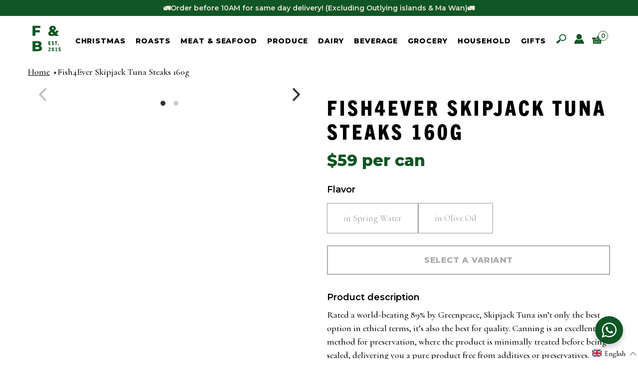

--- FILE ---
content_type: text/html; charset=utf-8
request_url: https://featherandbone.com.hk/products/fish4ever-skipjack-tuna-steak-in-spring-water-160g
body_size: 60799
content:
<!doctype html>
<html lang="en">
  <head>
    <meta charset="utf-8">
    <meta http-equiv="X-UA-Compatible" content="IE=edge,chrome=1">
    <meta name="viewport" content="width=device-width,initial-scale=1,shrink-to-fit=no">
    <link rel="canonical" href="https://featherandbone.com.hk/products/fish4ever-skipjack-tuna-steak-in-spring-water-160g">
    <link rel="preconnect" href="https://cdn.shopify.com" crossorigin>
    <link rel="stylesheet" href="https://use.typekit.net/ofo3ldo.css">

    
      <link rel="icon" type="image/png" href="//featherandbone.com.hk/cdn/shop/files/WhatsApp_Image_2025-01-10_at_18.51.51_e3828696_32x32.jpg?v=1736506369">
    

    <title>Fish4Ever Skipjack Tuna Steaks 160g</title>

    
      <meta name="description" content="Rated a world-beating 89% by Greenpeace, Skipjack Tuna isn’t only the best option in ethical terms, it’s also the best for quality. Canning is an excellent method for preservation, where the product is minimally treated before being sealed, delivering you a pure product free from additives or preservatives. So, this ca">
    

    

<meta property="og:site_name" content="Feather &amp; Bone">
<meta property="og:url" content="https://featherandbone.com.hk/products/fish4ever-skipjack-tuna-steak-in-spring-water-160g">
<meta property="og:title" content="Fish4Ever Skipjack Tuna Steaks 160g">
<meta property="og:type" content="product">
<meta property="og:description" content="Rated a world-beating 89% by Greenpeace, Skipjack Tuna isn’t only the best option in ethical terms, it’s also the best for quality. Canning is an excellent method for preservation, where the product is minimally treated before being sealed, delivering you a pure product free from additives or preservatives. So, this ca">


  <meta property="og:image" content="http://featherandbone.com.hk/cdn/shop/products/Fish4ever_Skipjack_Tuna_Steak_In_Spring_Water_160g.png?v=1563438187">
  <meta property="og:image:secure_url" content="https://featherandbone.com.hk/cdn/shop/products/Fish4ever_Skipjack_Tuna_Steak_In_Spring_Water_160g.png?v=1563438187">
  <meta property="og:image:width" content="700">
  <meta property="og:image:height" content="700">



  <meta property="og:price:amount" content="59.00">
  <meta property="og:price:currency" content="HKD">



<meta name="twitter:card" content="summary_large_image">
<meta name="twitter:title" content="Fish4Ever Skipjack Tuna Steaks 160g">
<meta name="twitter:description" content="Rated a world-beating 89% by Greenpeace, Skipjack Tuna isn’t only the best option in ethical terms, it’s also the best for quality. Canning is an excellent method for preservation, where the product is minimally treated before being sealed, delivering you a pure product free from additives or preservatives. So, this ca">

    
    <script src="https://kit.fontawesome.com/a914e85a5c.js" crossorigin="anonymous"></script>
  <script>window.performance && window.performance.mark && window.performance.mark('shopify.content_for_header.start');</script><meta name="google-site-verification" content="cn33Oasg158Aj4ql5csiQGXCcH4wNsQdzRGS5PMMnKw">
<meta id="shopify-digital-wallet" name="shopify-digital-wallet" content="/1432027194/digital_wallets/dialog">
<link rel="alternate" hreflang="x-default" href="https://featherandbone.com.hk/products/fish4ever-skipjack-tuna-steak-in-spring-water-160g">
<link rel="alternate" hreflang="en-HK" href="https://featherandbone.com.hk/products/fish4ever-skipjack-tuna-steak-in-spring-water-160g">
<link rel="alternate" hreflang="zh-Hant-HK" href="https://featherandbone.com.hk/zh/products/fish4ever-skipjack-tuna-steak-in-spring-water-160g">
<link rel="alternate" type="application/json+oembed" href="https://featherandbone.com.hk/products/fish4ever-skipjack-tuna-steak-in-spring-water-160g.oembed">
<script async="async" src="/checkouts/internal/preloads.js?locale=en-HK"></script>
<script id="shopify-features" type="application/json">{"accessToken":"46b420252a256b158a8e241a53494a8d","betas":["rich-media-storefront-analytics"],"domain":"featherandbone.com.hk","predictiveSearch":true,"shopId":1432027194,"locale":"en"}</script>
<script>var Shopify = Shopify || {};
Shopify.shop = "featherandbone-com-hk.myshopify.com";
Shopify.locale = "en";
Shopify.currency = {"active":"HKD","rate":"1.0"};
Shopify.country = "HK";
Shopify.theme = {"name":"Feather \u0026 Bone 2.2 - AE Update","id":123159478381,"schema_name":"Feather \u0026 Bone","schema_version":"1.0.0","theme_store_id":null,"role":"main"};
Shopify.theme.handle = "null";
Shopify.theme.style = {"id":null,"handle":null};
Shopify.cdnHost = "featherandbone.com.hk/cdn";
Shopify.routes = Shopify.routes || {};
Shopify.routes.root = "/";</script>
<script type="module">!function(o){(o.Shopify=o.Shopify||{}).modules=!0}(window);</script>
<script>!function(o){function n(){var o=[];function n(){o.push(Array.prototype.slice.apply(arguments))}return n.q=o,n}var t=o.Shopify=o.Shopify||{};t.loadFeatures=n(),t.autoloadFeatures=n()}(window);</script>
<script id="shop-js-analytics" type="application/json">{"pageType":"product"}</script>
<script defer="defer" async type="module" src="//featherandbone.com.hk/cdn/shopifycloud/shop-js/modules/v2/client.init-shop-cart-sync_COMZFrEa.en.esm.js"></script>
<script defer="defer" async type="module" src="//featherandbone.com.hk/cdn/shopifycloud/shop-js/modules/v2/chunk.common_CdXrxk3f.esm.js"></script>
<script type="module">
  await import("//featherandbone.com.hk/cdn/shopifycloud/shop-js/modules/v2/client.init-shop-cart-sync_COMZFrEa.en.esm.js");
await import("//featherandbone.com.hk/cdn/shopifycloud/shop-js/modules/v2/chunk.common_CdXrxk3f.esm.js");

  window.Shopify.SignInWithShop?.initShopCartSync?.({"fedCMEnabled":true,"windoidEnabled":true});

</script>
<script>(function() {
  var isLoaded = false;
  function asyncLoad() {
    if (isLoaded) return;
    isLoaded = true;
    var urls = ["https:\/\/app.zapiet.com\/js\/storepickup.js?shop=featherandbone-com-hk.myshopify.com","https:\/\/chimpstatic.com\/mcjs-connected\/js\/users\/8aca2daab144eb7eb38049a87\/899c50007075842ddea7491db.js?shop=featherandbone-com-hk.myshopify.com","https:\/\/live.bb.eight-cdn.com\/script.js?shop=featherandbone-com-hk.myshopify.com","https:\/\/cdn.kilatechapps.com\/media\/countdown\/1432027194.min.js?shop=featherandbone-com-hk.myshopify.com","\/\/cdn.shopify.com\/s\/files\/1\/0875\/2064\/files\/easysale-countdown-timer-1.0.0.min.js?shop=featherandbone-com-hk.myshopify.com","https:\/\/script.pop-convert.com\/new-micro\/production.pc.min.js?unique_id=featherandbone-com-hk.myshopify.com\u0026shop=featherandbone-com-hk.myshopify.com","https:\/\/cdn.s3.pop-convert.com\/pcjs.production.min.js?unique_id=featherandbone-com-hk.myshopify.com\u0026shop=featherandbone-com-hk.myshopify.com","https:\/\/cdn.hextom.com\/js\/eventpromotionbar.js?shop=featherandbone-com-hk.myshopify.com"];
    for (var i = 0; i < urls.length; i++) {
      var s = document.createElement('script');
      s.type = 'text/javascript';
      s.async = true;
      s.src = urls[i];
      var x = document.getElementsByTagName('script')[0];
      x.parentNode.insertBefore(s, x);
    }
  };
  if(window.attachEvent) {
    window.attachEvent('onload', asyncLoad);
  } else {
    window.addEventListener('load', asyncLoad, false);
  }
})();</script>
<script id="__st">var __st={"a":1432027194,"offset":28800,"reqid":"d5c40ff7-bf29-44ca-8284-d67b9e9e418a-1763229743","pageurl":"featherandbone.com.hk\/products\/fish4ever-skipjack-tuna-steak-in-spring-water-160g","u":"349b4011c340","p":"product","rtyp":"product","rid":2479197651002};</script>
<script>window.ShopifyPaypalV4VisibilityTracking = true;</script>
<script id="captcha-bootstrap">!function(){'use strict';const t='contact',e='account',n='new_comment',o=[[t,t],['blogs',n],['comments',n],[t,'customer']],c=[[e,'customer_login'],[e,'guest_login'],[e,'recover_customer_password'],[e,'create_customer']],r=t=>t.map((([t,e])=>`form[action*='/${t}']:not([data-nocaptcha='true']) input[name='form_type'][value='${e}']`)).join(','),a=t=>()=>t?[...document.querySelectorAll(t)].map((t=>t.form)):[];function s(){const t=[...o],e=r(t);return a(e)}const i='password',u='form_key',d=['recaptcha-v3-token','g-recaptcha-response','h-captcha-response',i],f=()=>{try{return window.sessionStorage}catch{return}},m='__shopify_v',_=t=>t.elements[u];function p(t,e,n=!1){try{const o=window.sessionStorage,c=JSON.parse(o.getItem(e)),{data:r}=function(t){const{data:e,action:n}=t;return t[m]||n?{data:e,action:n}:{data:t,action:n}}(c);for(const[e,n]of Object.entries(r))t.elements[e]&&(t.elements[e].value=n);n&&o.removeItem(e)}catch(o){console.error('form repopulation failed',{error:o})}}const l='form_type',E='cptcha';function T(t){t.dataset[E]=!0}const w=window,h=w.document,L='Shopify',v='ce_forms',y='captcha';let A=!1;((t,e)=>{const n=(g='f06e6c50-85a8-45c8-87d0-21a2b65856fe',I='https://cdn.shopify.com/shopifycloud/storefront-forms-hcaptcha/ce_storefront_forms_captcha_hcaptcha.v1.5.2.iife.js',D={infoText:'Protected by hCaptcha',privacyText:'Privacy',termsText:'Terms'},(t,e,n)=>{const o=w[L][v],c=o.bindForm;if(c)return c(t,g,e,D).then(n);var r;o.q.push([[t,g,e,D],n]),r=I,A||(h.body.append(Object.assign(h.createElement('script'),{id:'captcha-provider',async:!0,src:r})),A=!0)});var g,I,D;w[L]=w[L]||{},w[L][v]=w[L][v]||{},w[L][v].q=[],w[L][y]=w[L][y]||{},w[L][y].protect=function(t,e){n(t,void 0,e),T(t)},Object.freeze(w[L][y]),function(t,e,n,w,h,L){const[v,y,A,g]=function(t,e,n){const i=e?o:[],u=t?c:[],d=[...i,...u],f=r(d),m=r(i),_=r(d.filter((([t,e])=>n.includes(e))));return[a(f),a(m),a(_),s()]}(w,h,L),I=t=>{const e=t.target;return e instanceof HTMLFormElement?e:e&&e.form},D=t=>v().includes(t);t.addEventListener('submit',(t=>{const e=I(t);if(!e)return;const n=D(e)&&!e.dataset.hcaptchaBound&&!e.dataset.recaptchaBound,o=_(e),c=g().includes(e)&&(!o||!o.value);(n||c)&&t.preventDefault(),c&&!n&&(function(t){try{if(!f())return;!function(t){const e=f();if(!e)return;const n=_(t);if(!n)return;const o=n.value;o&&e.removeItem(o)}(t);const e=Array.from(Array(32),(()=>Math.random().toString(36)[2])).join('');!function(t,e){_(t)||t.append(Object.assign(document.createElement('input'),{type:'hidden',name:u})),t.elements[u].value=e}(t,e),function(t,e){const n=f();if(!n)return;const o=[...t.querySelectorAll(`input[type='${i}']`)].map((({name:t})=>t)),c=[...d,...o],r={};for(const[a,s]of new FormData(t).entries())c.includes(a)||(r[a]=s);n.setItem(e,JSON.stringify({[m]:1,action:t.action,data:r}))}(t,e)}catch(e){console.error('failed to persist form',e)}}(e),e.submit())}));const S=(t,e)=>{t&&!t.dataset[E]&&(n(t,e.some((e=>e===t))),T(t))};for(const o of['focusin','change'])t.addEventListener(o,(t=>{const e=I(t);D(e)&&S(e,y())}));const B=e.get('form_key'),M=e.get(l),P=B&&M;t.addEventListener('DOMContentLoaded',(()=>{const t=y();if(P)for(const e of t)e.elements[l].value===M&&p(e,B);[...new Set([...A(),...v().filter((t=>'true'===t.dataset.shopifyCaptcha))])].forEach((e=>S(e,t)))}))}(h,new URLSearchParams(w.location.search),n,t,e,['guest_login'])})(!1,!0)}();</script>
<script integrity="sha256-52AcMU7V7pcBOXWImdc/TAGTFKeNjmkeM1Pvks/DTgc=" data-source-attribution="shopify.loadfeatures" defer="defer" src="//featherandbone.com.hk/cdn/shopifycloud/storefront/assets/storefront/load_feature-81c60534.js" crossorigin="anonymous"></script>
<script data-source-attribution="shopify.dynamic_checkout.dynamic.init">var Shopify=Shopify||{};Shopify.PaymentButton=Shopify.PaymentButton||{isStorefrontPortableWallets:!0,init:function(){window.Shopify.PaymentButton.init=function(){};var t=document.createElement("script");t.src="https://featherandbone.com.hk/cdn/shopifycloud/portable-wallets/latest/portable-wallets.en.js",t.type="module",document.head.appendChild(t)}};
</script>
<script data-source-attribution="shopify.dynamic_checkout.buyer_consent">
  function portableWalletsHideBuyerConsent(e){var t=document.getElementById("shopify-buyer-consent"),n=document.getElementById("shopify-subscription-policy-button");t&&n&&(t.classList.add("hidden"),t.setAttribute("aria-hidden","true"),n.removeEventListener("click",e))}function portableWalletsShowBuyerConsent(e){var t=document.getElementById("shopify-buyer-consent"),n=document.getElementById("shopify-subscription-policy-button");t&&n&&(t.classList.remove("hidden"),t.removeAttribute("aria-hidden"),n.addEventListener("click",e))}window.Shopify?.PaymentButton&&(window.Shopify.PaymentButton.hideBuyerConsent=portableWalletsHideBuyerConsent,window.Shopify.PaymentButton.showBuyerConsent=portableWalletsShowBuyerConsent);
</script>
<script data-source-attribution="shopify.dynamic_checkout.cart.bootstrap">document.addEventListener("DOMContentLoaded",(function(){function t(){return document.querySelector("shopify-accelerated-checkout-cart, shopify-accelerated-checkout")}if(t())Shopify.PaymentButton.init();else{new MutationObserver((function(e,n){t()&&(Shopify.PaymentButton.init(),n.disconnect())})).observe(document.body,{childList:!0,subtree:!0})}}));
</script>
<script id="sections-script" data-sections="product-recommendations" defer="defer" src="//featherandbone.com.hk/cdn/shop/t/80/compiled_assets/scripts.js?49435"></script>
<script>window.performance && window.performance.mark && window.performance.mark('shopify.content_for_header.end');</script> <!-- Header hook for plugins -->

    <link href="//featherandbone.com.hk/cdn/shop/t/80/assets/reset.css?v=168132636424791517591690259120" rel="stylesheet" type="text/css" media="all" />

    <style data-shopify>
      @import url('https://fonts.googleapis.com/css2?family=Cormorant:wght@500&family=Montserrat:wght@600;800&display=swap');

      :root {
        --font-body-family: 'Cormorant', serif;
        --font-body-style: normal;
        --font-body-weight: 500;

        --font-heading-family: trade-gothic-next-condensed, sans-serif;
        --font-heading-weight: 800;
        --font-heading-style: normal;

        --font-subheading-family: 'Montserrat', sans-serif;
        --font-subheading-style: normal;
        --font-subheading-weight: 600;

        --type-extra-bold: 800;

        --color-farmers-green: #105624;
        --color-vintage-white: #EDE7DC;
        --color-brilliant-white: #FFFFFF;
        --color-stamp-crimson: #FB1F14;
        --color-black: #000000;

        --bar-width: 18px;
        --bar-height: 3px;
        --bar-spacing: 5px;

        --border-farmers-green: 1px solid var(--color-farmers-green);
        --border-vintage-white: 1px solid var(--color-vintage-white);

        --border-button: 2px solid var(--color-black);
        --viewport-height: 100vh;
      }

      *,
      *::before,
      *::after {
        box-sizing: inherit;
      }

      html {
        box-sizing: border-box;
        font-size: 18px;
      }

      body {
        font-size: 16px;
        line-height: 1.5;
        font-family: var(--font-body-family);
        font-style: var(--font-body-style);
        font-weight: var(--font-body-weight);

        background-color: var(--color-brilliant-white);
        color: var(--color-black);
      }

      @media (min-width: 960px) {
        body {
          font-size: 18px;
        }

        main#MainContent {
          padding-top: 132px;
          margin-top: -132px;
        }
      }

    </style>

    
    <link href="//featherandbone.com.hk/cdn/shop/t/80/assets/base.css?v=11295816036960221761690259120" rel="stylesheet" type="text/css" media="all" />
  
                  <script src="//featherandbone.com.hk/cdn/shop/t/80/assets/bss-file-configdata.js?v=19453381437224918031690259120" type="text/javascript"></script><script>
              if (typeof BSS_PL == 'undefined') {
                  var BSS_PL = {};
              }
              
              var bssPlApiServer = "https://product-labels-pro.bsscommerce.com";
              BSS_PL.customerTags = 'null';
              BSS_PL.configData = configDatas;
              BSS_PL.storeId = 23721;
              BSS_PL.currentPlan = "false";
              BSS_PL.storeIdCustomOld = "10678";
              BSS_PL.storeIdOldWIthPriority = "12200";
              BSS_PL.apiServerProduction = "https://product-labels-pro.bsscommerce.com";
              
              </script>
          <style>
.homepage-slideshow .slick-slide .bss_pl_img {
    visibility: hidden !important;
}
</style>
                    

<!-- BEGIN app block: shopify://apps/advance-reorder-repeat-order/blocks/adv-block/2dd67710-95db-4aa2-93c7-6a6c6f57d67f --><script>
	var advance_reorder_money_format = "HK${{amount}}"	
</script>
<script type="text/javascript" defer="defer" src="https://app.identixweb.com/advance-reorder/assets/js/advance-reorder.js"></script>


<!-- END app block --><!-- BEGIN app block: shopify://apps/elegantsy-product-labels/blocks/app-embed/c30636bd-a076-406e-8881-3527b45b58d0 --><script src="https://product-labels.zend-apps.com/script/3692/p-label_49661.js" async></script><!-- END app block --><!-- BEGIN app block: shopify://apps/zapiet-pickup-delivery/blocks/app-embed/5599aff0-8af1-473a-a372-ecd72a32b4d5 -->









    <style>#storePickupApp {
}</style>




<script type="text/javascript">
    var zapietTranslations = {};

    window.ZapietMethods = {"pickup":{"active":true,"enabled":true,"name":"Pickup","sort":0,"status":{"condition":"price","operator":"morethan","value":0,"enabled":true,"product_conditions":{"enabled":true,"value":"Delivery Only","enable":false,"property":"tags","hide_button":false}},"button":{"type":"default","default":"https:\/\/zapiet.s3.us-west-2.amazonaws.com\/images\/mIbNSd33EaVPc9N2pFWtrP6dEHzRtUX6sKd7yRui.jpeg","hover":"","active":"https:\/\/zapiet.s3.us-west-2.amazonaws.com\/images\/M1DNrMPPg1RYyFsli6yoX5KNnfnWrjSP3FrYejk7.jpeg"}},"delivery":{"active":false,"enabled":true,"name":"Delivery","sort":1,"status":{"condition":"price","operator":"morethan","value":0,"enabled":true,"product_conditions":{"enabled":false,"value":"Pickup Only,Shipping Only","enable":false,"property":"tags","hide_button":false}},"button":{"type":"default","default":null,"hover":"","active":null}},"shipping":{"active":false,"enabled":false,"name":"Shipping","sort":1,"status":{"condition":"price","operator":"morethan","value":0,"enabled":true,"product_conditions":{"enabled":false,"value":"Delivery Only,Pickup Only","enable":false,"property":"tags","hide_button":false}},"button":{"type":"default","default":"https:\/\/zapiet.s3.us-west-2.amazonaws.com\/images\/yLTS60GU4YDlt13hS9jEinWKim8UVPsz29jzDxMU.jpeg","hover":"","active":"https:\/\/zapiet.s3.us-west-2.amazonaws.com\/images\/JYGmBBuRTwHDChh70Z6DoZ2GVAgXP5REjySCvK0A.jpeg"}}}
    window.ZapietEvent = {
        listen: function(eventKey, callback) {
            if (!this.listeners) {
                this.listeners = [];
            }
            this.listeners.push({
                eventKey: eventKey,
                callback: callback
            });
        },
    };

    

    
        
        var language_settings = {"enable_app":true,"enable_geo_search_for_pickups":false,"pickup_region_filter_enabled":false,"pickup_region_filter_field":null,"currency":"HKD","weight_format":"kg","pickup.enable_map":false,"delivery_validation_method":"no_validation","base_country_name":"Hong Kong","base_country_code":null,"method_display_style":"default","default_method_display_style":"classic","date_format":"l, F j, Y","time_format":"h:i A","week_day_start":"Sun","pickup_address_format":"<span><strong>{{company_name}}</strong></span><span>{{address_line_1}}<br />{{city}}</span>{{more_information}}","rates_enabled":true,"payment_customization_enabled":false,"distance_format":"km","enable_delivery_address_autocompletion":false,"enable_delivery_current_location":false,"enable_pickup_address_autocompletion":true,"pickup_date_picker_enabled":true,"pickup_time_picker_enabled":true,"delivery_note_enabled":false,"delivery_note_required":false,"delivery_date_picker_enabled":true,"delivery_time_picker_enabled":true,"shipping.date_picker_enabled":true,"delivery_validate_cart":true,"pickup_validate_cart":false,"gmak":"","enable_checkout_locale":true,"enable_checkout_url":true,"disable_widget_for_digital_items":true,"disable_widget_for_product_handles":"gift-card","colors":{"widget_active_background_color":null,"widget_active_border_color":null,"widget_active_icon_color":null,"widget_active_text_color":null,"widget_inactive_background_color":null,"widget_inactive_border_color":null,"widget_inactive_icon_color":null,"widget_inactive_text_color":null},"delivery_validator":{"enabled":false,"show_on_page_load":true,"sticky":true},"checkout":{"delivery":{"discount_code":null,"prepopulate_shipping_address":true,"preselect_first_available_time":true},"pickup":{"discount_code":null,"prepopulate_shipping_address":true,"customer_phone_required":false,"preselect_first_location":true,"preselect_first_available_time":true},"shipping":{"discount_code":""}},"day_name_attribute_enabled":false,"methods":{"pickup":{"active":true,"enabled":true,"name":"Pickup","sort":0,"status":{"condition":"price","operator":"morethan","value":0,"enabled":true,"product_conditions":{"enabled":true,"value":"Delivery Only","enable":false,"property":"tags","hide_button":false}},"button":{"type":"default","default":"https://zapiet.s3.us-west-2.amazonaws.com/images/mIbNSd33EaVPc9N2pFWtrP6dEHzRtUX6sKd7yRui.jpeg","hover":"","active":"https://zapiet.s3.us-west-2.amazonaws.com/images/M1DNrMPPg1RYyFsli6yoX5KNnfnWrjSP3FrYejk7.jpeg"}},"delivery":{"active":false,"enabled":true,"name":"Delivery","sort":1,"status":{"condition":"price","operator":"morethan","value":0,"enabled":true,"product_conditions":{"enabled":false,"value":"Pickup Only,Shipping Only","enable":false,"property":"tags","hide_button":false}},"button":{"type":"default","default":null,"hover":"","active":null}},"shipping":{"active":false,"enabled":false,"name":"Shipping","sort":1,"status":{"condition":"price","operator":"morethan","value":0,"enabled":true,"product_conditions":{"enabled":false,"value":"Delivery Only,Pickup Only","enable":false,"property":"tags","hide_button":false}},"button":{"type":"default","default":"https://zapiet.s3.us-west-2.amazonaws.com/images/yLTS60GU4YDlt13hS9jEinWKim8UVPsz29jzDxMU.jpeg","hover":"","active":"https://zapiet.s3.us-west-2.amazonaws.com/images/JYGmBBuRTwHDChh70Z6DoZ2GVAgXP5REjySCvK0A.jpeg"}}},"translations":{"methods":{"shipping":"Shipping","pickup":"Pickups","delivery":"Delivery"},"calendar":{"january":"January","february":"February","march":"March","april":"April","may":"May","june":"June","july":"July","august":"August","september":"September","october":"October","november":"November","december":"December","sunday":"Sun","monday":"Mon","tuesday":"Tue","wednesday":"Wed","thursday":"Thu","friday":"Fri","saturday":"Sat","today":"","close":"","labelMonthNext":"Next month","labelMonthPrev":"Previous month","labelMonthSelect":"Select a month","labelYearSelect":"Select a year","and":"and","between":"between"},"pickup":{"heading":"Store Pickup","note":"","location_placeholder":"Enter your postal code ...","filter_by_region_placeholder":"Filter by state/province","location_label":"Choose a location.","datepicker_label":"Choose a date and time.","date_time_output":"{{DATE}} at {{TIME}}","datepicker_placeholder":"Choose a date and time.","locations_found":"Please select a pickup location:","no_locations_found":"Sorry, pickup is not available for your selected items.","no_locations_region":"Sorry, pickup is not available in your region.","no_date_time_selected":"Please select a date & time.","checkout_button":"Checkout","could_not_find_location":"Sorry, we could not find your location.","checkout_error":"Please select a date and time for pickup.","more_information":"More information","opening_hours":"Opening hours","dates_not_available":"Sorry, your selected items are not currently available for pickup.","min_order_total":"Minimum order value for pickup is $0.00","min_order_weight":"Minimum order weight for pickup is {{ weight }}","max_order_total":"Maximum order value for pickup is $0.00","max_order_weight":"Maximum order weight for pickup is {{ weight }}","cart_eligibility_error":"Sorry, pickup is not available for your selected items.","location_error":"Please select a pickup location.","preselect_first_available_time":"Select a time","method_not_available":"Not available"},"delivery":{"heading":"Local Delivery","note":"Enter your postal code to check if you are eligible for local delivery:","location_placeholder":"Enter your postal code ...","datepicker_label":"Choose a date and time.","datepicker_placeholder":"Choose a date and time.","date_time_output":"{{DATE}} between {{SLOT_START_TIME}} and {{SLOT_END_TIME}}","available":"Great! You are eligible for delivery.","not_available":"Sorry, delivery is not available in your area.","no_date_time_selected":"Please select a date & time for delivery.","checkout_button":"Checkout","could_not_find_location":"Sorry, we could not find your location.","checkout_error":"Please enter a valid zipcode and select your preferred date and time for delivery.","cart_eligibility_error":"Sorry, delivery is not available for your selected items.","dates_not_available":"Sorry, your selected items are not currently available for delivery.","min_order_total":"Minimum order value for delivery is $0.00","min_order_weight":"Minimum order weight for delivery is {{ weight }}","max_order_total":"Maximum order value for delivery is $0.00","max_order_weight":"Maximum order weight for delivery is {{ weight }}","delivery_validator_prelude":"Do we deliver?","delivery_validator_placeholder":"Enter your postal code ...","delivery_validator_button_label":"Go","delivery_validator_eligible_heading":"Great, we deliver to your area!","delivery_validator_eligible_content":"To start shopping just click the button below","delivery_validator_eligible_button_label":"Continue shopping","delivery_validator_not_eligible_heading":"Sorry, we do not deliver to your area","delivery_validator_not_eligible_content":"You are more then welcome to continue browsing our store","delivery_validator_not_eligible_button_label":"Continue shopping","delivery_validator_error_heading":"An error occured","delivery_validator_error_content":"Sorry, it looks like we have encountered an unexpected error. Please try again.","delivery_validator_error_button_label":"Continue shopping","delivery_note_label":"Please enter delivery instructions (optional)","delivery_note_label_required":"Please enter delivery instructions (required)","delivery_note_error":"Please enter delivery instructions","delivery_validator_eligible_button_link":"#","delivery_validator_not_eligible_button_link":"#","delivery_validator_error_button_link":"#","preselect_first_available_time":"Select a time","method_not_available":"Not available"},"shipping":{"heading":"Shipping","note":"Please click the checkout button to continue.","checkout_button":"Checkout","datepicker_placeholder":"Choose a date.","checkout_error":"Please choose a date for shipping.","min_order_total":"Minimum order value for shipping is $0.00","min_order_weight":"Minimum order weight for shipping is {{ weight }}","max_order_total":"Maximum order value for shipping is $0.00","max_order_weight":"Maximum order weight for shipping is {{ weight }}","cart_eligibility_error":"Sorry, shipping is not available for your selected items.","method_not_available":"Not available"},"widget":{"zapiet_id_error":"There was a problem adding the Zapiet ID to your cart","attributes_error":"There was a problem adding the attributes to your cart","no_delivery_options_available":"No delivery options are available for your products","daily_limits_modal_title":"Some items in your cart are unavailable for the selected date.","daily_limits_modal_description":"Select a different date or adjust your cart.","daily_limits_modal_close_button":"Review products","daily_limits_modal_change_date_button":"Change date","daily_limits_modal_out_of_stock_label":"Out of stock","daily_limits_modal_only_left_label":"Only {{ quantity }} left","sms_consent":"I would like to receive SMS notifications about my order updates.","no_checkout_method_error":"Please select a delivery option"},"order_status":{"pickup_details_heading":"Pickup details","pickup_details_text":"Your order will be ready for collection at our {{ Pickup-Location-Company }} location{% if Pickup-Date %} on {{ Pickup-Date | date: \"%A, %d %B\" }}{% if Pickup-Time %} at {{ Pickup-Time }}{% endif %}{% endif %}","delivery_details_heading":"Delivery details","delivery_details_text":"Your order will be delivered locally by our team{% if Delivery-Date %} on the {{ Delivery-Date | date: \"%A, %d %B\" }}{% if Delivery-Time %} between {{ Delivery-Time }}{% endif %}{% endif %}","shipping_details_heading":"Shipping details","shipping_details_text":"Your order will arrive soon{% if Shipping-Date %} on the {{ Shipping-Date | date: \"%A, %d %B\" }}{% endif %}"},"product_widget":{"title":"Delivery and pickup options:","pickup_at":"Pickup at {{ location }}","ready_for_collection":"Ready for collection from","on":"on","view_all_stores":"View all stores","pickup_not_available_item":"Pickup not available for this item","delivery_not_available_location":"Delivery not available for {{ postal_code }}","delivered_by":"Delivered by {{ date }}","delivered_today":"Delivered today","change":"Change","tomorrow":"tomorrow","today":"today","delivery_to":"Delivery to {{ postal_code }}","showing_options_for":"Showing options for {{ postal_code }}","modal_heading":"Select a store for pickup","modal_subheading":"Showing stores near {{ postal_code }}","show_opening_hours":"Show opening hours","hide_opening_hours":"Hide opening hours","closed":"Closed","input_placeholder":"Enter your postal code","input_button":"Check","input_error":"Add a postal code to check available delivery and pickup options.","pickup_available":"Pickup available","not_available":"Not available","select":"Select","selected":"Selected","find_a_store":"Find a store"},"shipping_language_code":"en","delivery_language_code":"en-AU","pickup_language_code":"en-CA"},"default_language":"en","region":"us-2","api_region":"api-us","enable_zapiet_id_all_items":false,"widget_restore_state_on_load":false,"draft_orders_enabled":false,"preselect_checkout_method":true,"widget_show_could_not_locate_div_error":true,"checkout_extension_enabled":false,"show_pickup_consent_checkbox":false,"show_delivery_consent_checkbox":false,"subscription_paused":false,"pickup_note_enabled":false,"pickup_note_required":false,"shipping_note_enabled":false,"shipping_note_required":false};
        zapietTranslations["en"] = language_settings.translations;
    
        
        var language_settings = {"enable_app":true,"enable_geo_search_for_pickups":false,"pickup_region_filter_enabled":false,"pickup_region_filter_field":null,"currency":"HKD","weight_format":"kg","pickup.enable_map":false,"delivery_validation_method":"no_validation","base_country_name":"Hong Kong","base_country_code":null,"method_display_style":"default","default_method_display_style":"classic","date_format":"l, F j, Y","time_format":"h:i A","week_day_start":"Sun","pickup_address_format":"<span><strong>{{company_name}}</strong></span><span>{{address_line_1}}<br />{{city}}</span>{{more_information}}","rates_enabled":true,"payment_customization_enabled":false,"distance_format":"km","enable_delivery_address_autocompletion":false,"enable_delivery_current_location":false,"enable_pickup_address_autocompletion":true,"pickup_date_picker_enabled":true,"pickup_time_picker_enabled":true,"delivery_note_enabled":false,"delivery_note_required":false,"delivery_date_picker_enabled":true,"delivery_time_picker_enabled":true,"shipping.date_picker_enabled":true,"delivery_validate_cart":true,"pickup_validate_cart":false,"gmak":"","enable_checkout_locale":true,"enable_checkout_url":true,"disable_widget_for_digital_items":true,"disable_widget_for_product_handles":"gift-card","colors":{"widget_active_background_color":null,"widget_active_border_color":null,"widget_active_icon_color":null,"widget_active_text_color":null,"widget_inactive_background_color":null,"widget_inactive_border_color":null,"widget_inactive_icon_color":null,"widget_inactive_text_color":null},"delivery_validator":{"enabled":false,"show_on_page_load":true,"sticky":true},"checkout":{"delivery":{"discount_code":null,"prepopulate_shipping_address":true,"preselect_first_available_time":true},"pickup":{"discount_code":null,"prepopulate_shipping_address":true,"customer_phone_required":false,"preselect_first_location":true,"preselect_first_available_time":true},"shipping":{"discount_code":""}},"day_name_attribute_enabled":false,"methods":{"pickup":{"active":true,"enabled":true,"name":"Pickup","sort":0,"status":{"condition":"price","operator":"morethan","value":0,"enabled":true,"product_conditions":{"enabled":true,"value":"Delivery Only","enable":false,"property":"tags","hide_button":false}},"button":{"type":"default","default":"https://zapiet.s3.us-west-2.amazonaws.com/images/mIbNSd33EaVPc9N2pFWtrP6dEHzRtUX6sKd7yRui.jpeg","hover":"","active":"https://zapiet.s3.us-west-2.amazonaws.com/images/M1DNrMPPg1RYyFsli6yoX5KNnfnWrjSP3FrYejk7.jpeg"}},"delivery":{"active":false,"enabled":true,"name":"Delivery","sort":1,"status":{"condition":"price","operator":"morethan","value":0,"enabled":true,"product_conditions":{"enabled":false,"value":"Pickup Only,Shipping Only","enable":false,"property":"tags","hide_button":false}},"button":{"type":"default","default":null,"hover":"","active":null}},"shipping":{"active":false,"enabled":false,"name":"Shipping","sort":1,"status":{"condition":"price","operator":"morethan","value":0,"enabled":true,"product_conditions":{"enabled":false,"value":"Delivery Only,Pickup Only","enable":false,"property":"tags","hide_button":false}},"button":{"type":"default","default":"https://zapiet.s3.us-west-2.amazonaws.com/images/yLTS60GU4YDlt13hS9jEinWKim8UVPsz29jzDxMU.jpeg","hover":"","active":"https://zapiet.s3.us-west-2.amazonaws.com/images/JYGmBBuRTwHDChh70Z6DoZ2GVAgXP5REjySCvK0A.jpeg"}}},"translations":{"methods":{"shipping":"运送","pickup":"取货","delivery":"交付"},"calendar":{"january":"一月","february":"二月","march":"三月","april":"四月","may":"五月","june":"六月","july":"七月","august":"八月","september":"九月","october":"十月","november":"十一月","december":"十二月","sunday":"周日","monday":"周一","tuesday":"周二","wednesday":"周三","thursday":"周四","friday":"周五","saturday":"周六","today":null,"close":null,"labelMonthNext":"下个月","labelMonthPrev":"上个月","labelMonthSelect":"选择一个月","labelYearSelect":"选择一年","and":"和","between":"之间"},"pickup":{"heading":"店舖自取","note":"尋找最近取貨地點：","location_placeholder":"輸入您的郵政編碼...","filter_by_region_placeholder":"按地區篩選","location_label":"選擇地點","datepicker_label":"取貨日期及時間","date_time_output":"{{DATE}} 在 {{TIME}}","datepicker_placeholder":"選擇取貨日期及時間","locations_found":"請選擇取貨地點、日期及時間：","no_locations_found":"抱歉，我們未有找到取貨地點。","no_date_time_selected":"未有選擇取貨日期及時間","checkout_button":"付款","could_not_find_location":"抱歉，我們無法找到您的位置。","checkout_error":"用戶未有選擇取貨地點、日期及時間","dates_not_available":"抱歉，您的物品目前無法安排取貨。","cart_eligibility_error":"抱歉，无法为您选择的物品取货。","min_order_total":"最小起订量为 $0.00","min_order_weight":"最小起订重量为 {{ weight }}","max_order_total":"取货的最大订单价值为 $0.00","max_order_weight":"提货的最大订单重量为 {{ weight }}","more_information":"更多信息","opening_hours":"营业时间","no_locations_region":"Sorry, pickup is not available in your region.","location_error":"Please select a pickup location.","preselect_first_available_time":"Select a time","method_not_available":"Not available"},"delivery":{"heading":"本地交付","note":"请在下列空白栏中输入您的邮政编码以检测您是否符合本地交付：","location_placeholder":"输入您的邮政编码...","datepicker_label":"取货日期和时间。","datepicker_placeholder":"选择取货日期和时间。","date_time_output":"{{DATE}} 在 {{SLOT_START_TIME}} 和 {{SLOT_END_TIME}} 之间","available":"太棒了！您符合送货资格。","not_available":"对不起，无法送往您的地区。","no_date_time_selected":"请选择一个交付日期和时间。","checkout_button":"付款","could_not_find_location":"对不起，我们无法找到您的位置。","checkout_error":"请输入一个有效邮政编码，并选择您首选的交付日期和时间。","cart_eligibility_error":"很抱歉，您的选定项目无法送达。","min_order_total":"交货的最小订单价值为 $0.00","min_order_weight":"最小起订重量为 {{ weight }}","max_order_total":"交付的最大订单价值为 $0.00","max_order_weight":"交货的最大订单重量为 {{ weight }}","dates_not_available":"抱歉，您的商品目前无法交付。","delivery_validator_prelude":"我们是否提供运送服务？","delivery_validator_placeholder":"输入您的邮政编码……","delivery_validator_button_label":"搜索","delivery_validator_eligible_heading":"太好了，我们可以运送至您所在的地区！","delivery_validator_eligible_content":"点击下方按钮即可开始购物","delivery_validator_eligible_button_label":"继续购物","delivery_validator_not_eligible_heading":"抱歉，我们无法运送至您所在的地区","delivery_validator_not_eligible_content":"欢迎您继续浏览我们的商店","delivery_validator_not_eligible_button_label":"继续购物","delivery_validator_error_heading":"发生错误","delivery_validator_error_content":"抱歉，我们遇到了一个意想不到的错误。","delivery_validator_error_button_label":"继续购物","delivery_note_label":"Please enter delivery instructions (optional)","delivery_note_label_required":"Please enter delivery instructions (required)","delivery_note_error":"Please enter delivery instructions","delivery_validator_eligible_button_link":"#","delivery_validator_not_eligible_button_link":"#","delivery_validator_error_button_link":"#","preselect_first_available_time":"Select a time","method_not_available":"Not available"},"shipping":{"heading":"运送","note":"请点击付款按钮继续。","checkout_button":"付款","datepicker_placeholder":"选择取货日期和时间。","checkout_error":"请选择运送日期。","cart_eligibility_error":"抱歉，您选择的商品无法运送。","min_order_total":"最低订购金额为 $0.00","min_order_weight":"最小订购重量为 {{ weight }}","max_order_total":"运输的最大订单价值为 $0.00","max_order_weight":"运输的最大订单重量为 {{ weight }}","method_not_available":"Not available"},"widget":{"zapiet_id_error":"There was a problem adding the Zapiet ID to your cart","attributes_error":"There was a problem adding the attributes to your cart","no_delivery_options_available":"No delivery options are available for your products","daily_limits_modal_title":"Some items in your cart are unavailable for the selected date.","daily_limits_modal_description":"Select a different date or adjust your cart.","daily_limits_modal_close_button":"Review products","daily_limits_modal_change_date_button":"Change date","daily_limits_modal_out_of_stock_label":"Out of stock","daily_limits_modal_only_left_label":"Only {{ quantity }} left","sms_consent":"I would like to receive SMS notifications about my order updates.","no_checkout_method_error":"Please select a delivery option"},"order_status":{"pickup_details_heading":"Pickup details","pickup_details_text":"Your order will be ready for collection at our {{ Pickup-Location-Company }} location{% if Pickup-Date %} on {{ Pickup-Date | date: \"%A, %d %B\" }}{% if Pickup-Time %} at {{ Pickup-Time }}{% endif %}{% endif %}","delivery_details_heading":"Delivery details","delivery_details_text":"Your order will be delivered locally by our team{% if Delivery-Date %} on the {{ Delivery-Date | date: \"%A, %d %B\" }}{% if Delivery-Time %} between {{ Delivery-Time }}{% endif %}{% endif %}","shipping_details_heading":"Shipping details","shipping_details_text":"Your order will arrive soon{% if Shipping-Date %} on the {{ Shipping-Date | date: \"%A, %d %B\" }}{% endif %}"},"product_widget":{"title":"Delivery and pickup options:","pickup_at":"Pickup at {{ location }}","ready_for_collection":"Ready for collection from","on":"on","view_all_stores":"View all stores","pickup_not_available_item":"Pickup not available for this item","delivery_not_available_location":"Delivery not available for {{ postal_code }}","delivered_by":"Delivered by {{ date }}","delivered_today":"Delivered today","change":"Change","tomorrow":"tomorrow","today":"today","delivery_to":"Delivery to {{ postal_code }}","showing_options_for":"Showing options for {{ postal_code }}","modal_heading":"Select a store for pickup","modal_subheading":"Showing stores near {{ postal_code }}","show_opening_hours":"Show opening hours","hide_opening_hours":"Hide opening hours","closed":"Closed","input_placeholder":"Enter your postal code","input_button":"Check","input_error":"Add a postal code to check available delivery and pickup options.","pickup_available":"Pickup available","not_available":"Not available","select":"Select","selected":"Selected","find_a_store":"Find a store"},"shipping_language_code":"zh-TW","delivery_language_code":"en-AU","pickup_language_code":"en-CA"},"default_language":"en","region":"us-2","api_region":"api-us","enable_zapiet_id_all_items":false,"widget_restore_state_on_load":false,"draft_orders_enabled":false,"preselect_checkout_method":true,"widget_show_could_not_locate_div_error":true,"checkout_extension_enabled":false,"show_pickup_consent_checkbox":false,"show_delivery_consent_checkbox":false,"subscription_paused":false,"pickup_note_enabled":false,"pickup_note_required":false,"shipping_note_enabled":false,"shipping_note_required":false};
        zapietTranslations["zh-TW"] = language_settings.translations;
    

    function initializeZapietApp() {
        var products = [];

        

        window.ZapietCachedSettings = {
            cached_config: {"enable_app":true,"enable_geo_search_for_pickups":false,"pickup_region_filter_enabled":false,"pickup_region_filter_field":null,"currency":"HKD","weight_format":"kg","pickup.enable_map":false,"delivery_validation_method":"no_validation","base_country_name":"Hong Kong","base_country_code":null,"method_display_style":"default","default_method_display_style":"classic","date_format":"l, F j, Y","time_format":"h:i A","week_day_start":"Sun","pickup_address_format":"<span><strong>{{company_name}}</strong></span><span>{{address_line_1}}<br />{{city}}</span>{{more_information}}","rates_enabled":true,"payment_customization_enabled":false,"distance_format":"km","enable_delivery_address_autocompletion":false,"enable_delivery_current_location":false,"enable_pickup_address_autocompletion":true,"pickup_date_picker_enabled":true,"pickup_time_picker_enabled":true,"delivery_note_enabled":false,"delivery_note_required":false,"delivery_date_picker_enabled":true,"delivery_time_picker_enabled":true,"shipping.date_picker_enabled":true,"delivery_validate_cart":true,"pickup_validate_cart":false,"gmak":"","enable_checkout_locale":true,"enable_checkout_url":true,"disable_widget_for_digital_items":true,"disable_widget_for_product_handles":"gift-card","colors":{"widget_active_background_color":null,"widget_active_border_color":null,"widget_active_icon_color":null,"widget_active_text_color":null,"widget_inactive_background_color":null,"widget_inactive_border_color":null,"widget_inactive_icon_color":null,"widget_inactive_text_color":null},"delivery_validator":{"enabled":false,"show_on_page_load":true,"sticky":true},"checkout":{"delivery":{"discount_code":null,"prepopulate_shipping_address":true,"preselect_first_available_time":true},"pickup":{"discount_code":null,"prepopulate_shipping_address":true,"customer_phone_required":false,"preselect_first_location":true,"preselect_first_available_time":true},"shipping":{"discount_code":""}},"day_name_attribute_enabled":false,"methods":{"pickup":{"active":true,"enabled":true,"name":"Pickup","sort":0,"status":{"condition":"price","operator":"morethan","value":0,"enabled":true,"product_conditions":{"enabled":true,"value":"Delivery Only","enable":false,"property":"tags","hide_button":false}},"button":{"type":"default","default":"https://zapiet.s3.us-west-2.amazonaws.com/images/mIbNSd33EaVPc9N2pFWtrP6dEHzRtUX6sKd7yRui.jpeg","hover":"","active":"https://zapiet.s3.us-west-2.amazonaws.com/images/M1DNrMPPg1RYyFsli6yoX5KNnfnWrjSP3FrYejk7.jpeg"}},"delivery":{"active":false,"enabled":true,"name":"Delivery","sort":1,"status":{"condition":"price","operator":"morethan","value":0,"enabled":true,"product_conditions":{"enabled":false,"value":"Pickup Only,Shipping Only","enable":false,"property":"tags","hide_button":false}},"button":{"type":"default","default":null,"hover":"","active":null}},"shipping":{"active":false,"enabled":false,"name":"Shipping","sort":1,"status":{"condition":"price","operator":"morethan","value":0,"enabled":true,"product_conditions":{"enabled":false,"value":"Delivery Only,Pickup Only","enable":false,"property":"tags","hide_button":false}},"button":{"type":"default","default":"https://zapiet.s3.us-west-2.amazonaws.com/images/yLTS60GU4YDlt13hS9jEinWKim8UVPsz29jzDxMU.jpeg","hover":"","active":"https://zapiet.s3.us-west-2.amazonaws.com/images/JYGmBBuRTwHDChh70Z6DoZ2GVAgXP5REjySCvK0A.jpeg"}}},"translations":{"methods":{"shipping":"Shipping","pickup":"Pickups","delivery":"Delivery"},"calendar":{"january":"January","february":"February","march":"March","april":"April","may":"May","june":"June","july":"July","august":"August","september":"September","october":"October","november":"November","december":"December","sunday":"Sun","monday":"Mon","tuesday":"Tue","wednesday":"Wed","thursday":"Thu","friday":"Fri","saturday":"Sat","today":"","close":"","labelMonthNext":"Next month","labelMonthPrev":"Previous month","labelMonthSelect":"Select a month","labelYearSelect":"Select a year","and":"and","between":"between"},"pickup":{"heading":"Store Pickup","note":"","location_placeholder":"Enter your postal code ...","filter_by_region_placeholder":"Filter by state/province","location_label":"Choose a location.","datepicker_label":"Choose a date and time.","date_time_output":"{{DATE}} at {{TIME}}","datepicker_placeholder":"Choose a date and time.","locations_found":"Please select a pickup location:","no_locations_found":"Sorry, pickup is not available for your selected items.","no_locations_region":"Sorry, pickup is not available in your region.","no_date_time_selected":"Please select a date & time.","checkout_button":"Checkout","could_not_find_location":"Sorry, we could not find your location.","checkout_error":"Please select a date and time for pickup.","more_information":"More information","opening_hours":"Opening hours","dates_not_available":"Sorry, your selected items are not currently available for pickup.","min_order_total":"Minimum order value for pickup is $0.00","min_order_weight":"Minimum order weight for pickup is {{ weight }}","max_order_total":"Maximum order value for pickup is $0.00","max_order_weight":"Maximum order weight for pickup is {{ weight }}","cart_eligibility_error":"Sorry, pickup is not available for your selected items.","location_error":"Please select a pickup location.","preselect_first_available_time":"Select a time","method_not_available":"Not available"},"delivery":{"heading":"Local Delivery","note":"Enter your postal code to check if you are eligible for local delivery:","location_placeholder":"Enter your postal code ...","datepicker_label":"Choose a date and time.","datepicker_placeholder":"Choose a date and time.","date_time_output":"{{DATE}} between {{SLOT_START_TIME}} and {{SLOT_END_TIME}}","available":"Great! You are eligible for delivery.","not_available":"Sorry, delivery is not available in your area.","no_date_time_selected":"Please select a date & time for delivery.","checkout_button":"Checkout","could_not_find_location":"Sorry, we could not find your location.","checkout_error":"Please enter a valid zipcode and select your preferred date and time for delivery.","cart_eligibility_error":"Sorry, delivery is not available for your selected items.","dates_not_available":"Sorry, your selected items are not currently available for delivery.","min_order_total":"Minimum order value for delivery is $0.00","min_order_weight":"Minimum order weight for delivery is {{ weight }}","max_order_total":"Maximum order value for delivery is $0.00","max_order_weight":"Maximum order weight for delivery is {{ weight }}","delivery_validator_prelude":"Do we deliver?","delivery_validator_placeholder":"Enter your postal code ...","delivery_validator_button_label":"Go","delivery_validator_eligible_heading":"Great, we deliver to your area!","delivery_validator_eligible_content":"To start shopping just click the button below","delivery_validator_eligible_button_label":"Continue shopping","delivery_validator_not_eligible_heading":"Sorry, we do not deliver to your area","delivery_validator_not_eligible_content":"You are more then welcome to continue browsing our store","delivery_validator_not_eligible_button_label":"Continue shopping","delivery_validator_error_heading":"An error occured","delivery_validator_error_content":"Sorry, it looks like we have encountered an unexpected error. Please try again.","delivery_validator_error_button_label":"Continue shopping","delivery_note_label":"Please enter delivery instructions (optional)","delivery_note_label_required":"Please enter delivery instructions (required)","delivery_note_error":"Please enter delivery instructions","delivery_validator_eligible_button_link":"#","delivery_validator_not_eligible_button_link":"#","delivery_validator_error_button_link":"#","preselect_first_available_time":"Select a time","method_not_available":"Not available"},"shipping":{"heading":"Shipping","note":"Please click the checkout button to continue.","checkout_button":"Checkout","datepicker_placeholder":"Choose a date.","checkout_error":"Please choose a date for shipping.","min_order_total":"Minimum order value for shipping is $0.00","min_order_weight":"Minimum order weight for shipping is {{ weight }}","max_order_total":"Maximum order value for shipping is $0.00","max_order_weight":"Maximum order weight for shipping is {{ weight }}","cart_eligibility_error":"Sorry, shipping is not available for your selected items.","method_not_available":"Not available"},"widget":{"zapiet_id_error":"There was a problem adding the Zapiet ID to your cart","attributes_error":"There was a problem adding the attributes to your cart","no_delivery_options_available":"No delivery options are available for your products","daily_limits_modal_title":"Some items in your cart are unavailable for the selected date.","daily_limits_modal_description":"Select a different date or adjust your cart.","daily_limits_modal_close_button":"Review products","daily_limits_modal_change_date_button":"Change date","daily_limits_modal_out_of_stock_label":"Out of stock","daily_limits_modal_only_left_label":"Only {{ quantity }} left","sms_consent":"I would like to receive SMS notifications about my order updates.","no_checkout_method_error":"Please select a delivery option"},"order_status":{"pickup_details_heading":"Pickup details","pickup_details_text":"Your order will be ready for collection at our {{ Pickup-Location-Company }} location{% if Pickup-Date %} on {{ Pickup-Date | date: \"%A, %d %B\" }}{% if Pickup-Time %} at {{ Pickup-Time }}{% endif %}{% endif %}","delivery_details_heading":"Delivery details","delivery_details_text":"Your order will be delivered locally by our team{% if Delivery-Date %} on the {{ Delivery-Date | date: \"%A, %d %B\" }}{% if Delivery-Time %} between {{ Delivery-Time }}{% endif %}{% endif %}","shipping_details_heading":"Shipping details","shipping_details_text":"Your order will arrive soon{% if Shipping-Date %} on the {{ Shipping-Date | date: \"%A, %d %B\" }}{% endif %}"},"product_widget":{"title":"Delivery and pickup options:","pickup_at":"Pickup at {{ location }}","ready_for_collection":"Ready for collection from","on":"on","view_all_stores":"View all stores","pickup_not_available_item":"Pickup not available for this item","delivery_not_available_location":"Delivery not available for {{ postal_code }}","delivered_by":"Delivered by {{ date }}","delivered_today":"Delivered today","change":"Change","tomorrow":"tomorrow","today":"today","delivery_to":"Delivery to {{ postal_code }}","showing_options_for":"Showing options for {{ postal_code }}","modal_heading":"Select a store for pickup","modal_subheading":"Showing stores near {{ postal_code }}","show_opening_hours":"Show opening hours","hide_opening_hours":"Hide opening hours","closed":"Closed","input_placeholder":"Enter your postal code","input_button":"Check","input_error":"Add a postal code to check available delivery and pickup options.","pickup_available":"Pickup available","not_available":"Not available","select":"Select","selected":"Selected","find_a_store":"Find a store"},"shipping_language_code":"en","delivery_language_code":"en-AU","pickup_language_code":"en-CA"},"default_language":"en","region":"us-2","api_region":"api-us","enable_zapiet_id_all_items":false,"widget_restore_state_on_load":false,"draft_orders_enabled":false,"preselect_checkout_method":true,"widget_show_could_not_locate_div_error":true,"checkout_extension_enabled":false,"show_pickup_consent_checkbox":false,"show_delivery_consent_checkbox":false,"subscription_paused":false,"pickup_note_enabled":false,"pickup_note_required":false,"shipping_note_enabled":false,"shipping_note_required":false},
            shop_identifier: 'featherandbone-com-hk.myshopify.com',
            language_code: 'en',
            checkout_url: '/cart',
            products: products,
            translations: zapietTranslations,
            customer: {
                first_name: '',
                last_name: '',
                company: '',
                address1: '',
                address2: '',
                city: '',
                province: '',
                country: '',
                zip: '',
                phone: '',
                tags: null
            }
        }

        window.Zapiet.start(window.ZapietCachedSettings, true);

        
            window.ZapietEvent.listen('widget_loaded', function() {
                // Custom JavaScript
            });
        
    }

    function loadZapietStyles(href) {
        var ss = document.createElement("link");
        ss.type = "text/css";
        ss.rel = "stylesheet";
        ss.media = "all";
        ss.href = href;
        document.getElementsByTagName("head")[0].appendChild(ss);
    }

    
        loadZapietStyles("https://cdn.shopify.com/extensions/019a7c8d-255b-7093-adbc-64dfce7cb0d0/app-996/assets/storepickup.css");
        var zapietLoadScripts = {
            storepickup: true,
            pickup: true,
            delivery: true,
            shipping: false,
            pickup_map: false,
            pickup_map_context: false,
            validator: false
        };

        function zapietScriptLoaded(key) {
            zapietLoadScripts[key] = false;
            if (!Object.values(zapietLoadScripts).includes(true)) {
                initializeZapietApp();
            }
        }
    
</script>




    <script src="https://cdn.shopify.com/extensions/019a7c8d-255b-7093-adbc-64dfce7cb0d0/app-996/assets/storepickup.js" onload="zapietScriptLoaded('storepickup')" defer></script>

    

    
        <script src="https://cdn.shopify.com/extensions/019a7c8d-255b-7093-adbc-64dfce7cb0d0/app-996/assets/pickup.js" onload="zapietScriptLoaded('pickup')" defer></script>
    

    
        <script src="https://cdn.shopify.com/extensions/019a7c8d-255b-7093-adbc-64dfce7cb0d0/app-996/assets/delivery.js" onload="zapietScriptLoaded('delivery')" defer></script>
    

    

    


<!-- END app block --><!-- BEGIN app block: shopify://apps/pagefly-page-builder/blocks/app-embed/83e179f7-59a0-4589-8c66-c0dddf959200 -->

<!-- BEGIN app snippet: pagefly-cro-ab-testing-main -->







<script>
  ;(function () {
    const url = new URL(window.location)
    const viewParam = url.searchParams.get('view')
    if (viewParam && viewParam.includes('variant-pf-')) {
      url.searchParams.set('pf_v', viewParam)
      url.searchParams.delete('view')
      window.history.replaceState({}, '', url)
    }
  })()
</script>



<script type='module'>
  
  window.PAGEFLY_CRO = window.PAGEFLY_CRO || {}

  window.PAGEFLY_CRO['data_debug'] = {
    original_template_suffix: "all_products",
    allow_ab_test: false,
    ab_test_start_time: 0,
    ab_test_end_time: 0,
    today_date_time: 1763229743000,
  }
  window.PAGEFLY_CRO['GA4'] = { enabled: false}
</script>

<!-- END app snippet -->








  <script src='https://cdn.shopify.com/extensions/019a7b82-2e4a-70f5-8165-db35ee963743/pagefly-194/assets/pagefly-helper.js' defer='defer'></script>

  <script src='https://cdn.shopify.com/extensions/019a7b82-2e4a-70f5-8165-db35ee963743/pagefly-194/assets/pagefly-general-helper.js' defer='defer'></script>

  <script src='https://cdn.shopify.com/extensions/019a7b82-2e4a-70f5-8165-db35ee963743/pagefly-194/assets/pagefly-snap-slider.js' defer='defer'></script>

  <script src='https://cdn.shopify.com/extensions/019a7b82-2e4a-70f5-8165-db35ee963743/pagefly-194/assets/pagefly-slideshow-v3.js' defer='defer'></script>

  <script src='https://cdn.shopify.com/extensions/019a7b82-2e4a-70f5-8165-db35ee963743/pagefly-194/assets/pagefly-slideshow-v4.js' defer='defer'></script>

  <script src='https://cdn.shopify.com/extensions/019a7b82-2e4a-70f5-8165-db35ee963743/pagefly-194/assets/pagefly-glider.js' defer='defer'></script>

  <script src='https://cdn.shopify.com/extensions/019a7b82-2e4a-70f5-8165-db35ee963743/pagefly-194/assets/pagefly-slideshow-v1-v2.js' defer='defer'></script>

  <script src='https://cdn.shopify.com/extensions/019a7b82-2e4a-70f5-8165-db35ee963743/pagefly-194/assets/pagefly-product-media.js' defer='defer'></script>

  <script src='https://cdn.shopify.com/extensions/019a7b82-2e4a-70f5-8165-db35ee963743/pagefly-194/assets/pagefly-product.js' defer='defer'></script>


<script id='pagefly-helper-data' type='application/json'>
  {
    "page_optimization": {
      "assets_prefetching": false
    },
    "elements_asset_mapper": {
      "Accordion": "https://cdn.shopify.com/extensions/019a7b82-2e4a-70f5-8165-db35ee963743/pagefly-194/assets/pagefly-accordion.js",
      "Accordion3": "https://cdn.shopify.com/extensions/019a7b82-2e4a-70f5-8165-db35ee963743/pagefly-194/assets/pagefly-accordion3.js",
      "CountDown": "https://cdn.shopify.com/extensions/019a7b82-2e4a-70f5-8165-db35ee963743/pagefly-194/assets/pagefly-countdown.js",
      "GMap1": "https://cdn.shopify.com/extensions/019a7b82-2e4a-70f5-8165-db35ee963743/pagefly-194/assets/pagefly-gmap.js",
      "GMap2": "https://cdn.shopify.com/extensions/019a7b82-2e4a-70f5-8165-db35ee963743/pagefly-194/assets/pagefly-gmap.js",
      "GMapBasicV2": "https://cdn.shopify.com/extensions/019a7b82-2e4a-70f5-8165-db35ee963743/pagefly-194/assets/pagefly-gmap.js",
      "GMapAdvancedV2": "https://cdn.shopify.com/extensions/019a7b82-2e4a-70f5-8165-db35ee963743/pagefly-194/assets/pagefly-gmap.js",
      "HTML.Video": "https://cdn.shopify.com/extensions/019a7b82-2e4a-70f5-8165-db35ee963743/pagefly-194/assets/pagefly-htmlvideo.js",
      "HTML.Video2": "https://cdn.shopify.com/extensions/019a7b82-2e4a-70f5-8165-db35ee963743/pagefly-194/assets/pagefly-htmlvideo2.js",
      "HTML.Video3": "https://cdn.shopify.com/extensions/019a7b82-2e4a-70f5-8165-db35ee963743/pagefly-194/assets/pagefly-htmlvideo2.js",
      "BackgroundVideo": "https://cdn.shopify.com/extensions/019a7b82-2e4a-70f5-8165-db35ee963743/pagefly-194/assets/pagefly-htmlvideo2.js",
      "Instagram": "https://cdn.shopify.com/extensions/019a7b82-2e4a-70f5-8165-db35ee963743/pagefly-194/assets/pagefly-instagram.js",
      "Instagram2": "https://cdn.shopify.com/extensions/019a7b82-2e4a-70f5-8165-db35ee963743/pagefly-194/assets/pagefly-instagram.js",
      "Insta3": "https://cdn.shopify.com/extensions/019a7b82-2e4a-70f5-8165-db35ee963743/pagefly-194/assets/pagefly-instagram3.js",
      "Tabs": "https://cdn.shopify.com/extensions/019a7b82-2e4a-70f5-8165-db35ee963743/pagefly-194/assets/pagefly-tab.js",
      "Tabs3": "https://cdn.shopify.com/extensions/019a7b82-2e4a-70f5-8165-db35ee963743/pagefly-194/assets/pagefly-tab3.js",
      "ProductBox": "https://cdn.shopify.com/extensions/019a7b82-2e4a-70f5-8165-db35ee963743/pagefly-194/assets/pagefly-cart.js",
      "FBPageBox2": "https://cdn.shopify.com/extensions/019a7b82-2e4a-70f5-8165-db35ee963743/pagefly-194/assets/pagefly-facebook.js",
      "FBLikeButton2": "https://cdn.shopify.com/extensions/019a7b82-2e4a-70f5-8165-db35ee963743/pagefly-194/assets/pagefly-facebook.js",
      "TwitterFeed2": "https://cdn.shopify.com/extensions/019a7b82-2e4a-70f5-8165-db35ee963743/pagefly-194/assets/pagefly-twitter.js",
      "Paragraph4": "https://cdn.shopify.com/extensions/019a7b82-2e4a-70f5-8165-db35ee963743/pagefly-194/assets/pagefly-paragraph4.js",

      "AliReviews": "https://cdn.shopify.com/extensions/019a7b82-2e4a-70f5-8165-db35ee963743/pagefly-194/assets/pagefly-3rd-elements.js",
      "BackInStock": "https://cdn.shopify.com/extensions/019a7b82-2e4a-70f5-8165-db35ee963743/pagefly-194/assets/pagefly-3rd-elements.js",
      "GloboBackInStock": "https://cdn.shopify.com/extensions/019a7b82-2e4a-70f5-8165-db35ee963743/pagefly-194/assets/pagefly-3rd-elements.js",
      "GrowaveWishlist": "https://cdn.shopify.com/extensions/019a7b82-2e4a-70f5-8165-db35ee963743/pagefly-194/assets/pagefly-3rd-elements.js",
      "InfiniteOptionsShopPad": "https://cdn.shopify.com/extensions/019a7b82-2e4a-70f5-8165-db35ee963743/pagefly-194/assets/pagefly-3rd-elements.js",
      "InkybayProductPersonalizer": "https://cdn.shopify.com/extensions/019a7b82-2e4a-70f5-8165-db35ee963743/pagefly-194/assets/pagefly-3rd-elements.js",
      "LimeSpot": "https://cdn.shopify.com/extensions/019a7b82-2e4a-70f5-8165-db35ee963743/pagefly-194/assets/pagefly-3rd-elements.js",
      "Loox": "https://cdn.shopify.com/extensions/019a7b82-2e4a-70f5-8165-db35ee963743/pagefly-194/assets/pagefly-3rd-elements.js",
      "Opinew": "https://cdn.shopify.com/extensions/019a7b82-2e4a-70f5-8165-db35ee963743/pagefly-194/assets/pagefly-3rd-elements.js",
      "Powr": "https://cdn.shopify.com/extensions/019a7b82-2e4a-70f5-8165-db35ee963743/pagefly-194/assets/pagefly-3rd-elements.js",
      "ProductReviews": "https://cdn.shopify.com/extensions/019a7b82-2e4a-70f5-8165-db35ee963743/pagefly-194/assets/pagefly-3rd-elements.js",
      "PushOwl": "https://cdn.shopify.com/extensions/019a7b82-2e4a-70f5-8165-db35ee963743/pagefly-194/assets/pagefly-3rd-elements.js",
      "ReCharge": "https://cdn.shopify.com/extensions/019a7b82-2e4a-70f5-8165-db35ee963743/pagefly-194/assets/pagefly-3rd-elements.js",
      "Rivyo": "https://cdn.shopify.com/extensions/019a7b82-2e4a-70f5-8165-db35ee963743/pagefly-194/assets/pagefly-3rd-elements.js",
      "TrackingMore": "https://cdn.shopify.com/extensions/019a7b82-2e4a-70f5-8165-db35ee963743/pagefly-194/assets/pagefly-3rd-elements.js",
      "Vitals": "https://cdn.shopify.com/extensions/019a7b82-2e4a-70f5-8165-db35ee963743/pagefly-194/assets/pagefly-3rd-elements.js",
      "Wiser": "https://cdn.shopify.com/extensions/019a7b82-2e4a-70f5-8165-db35ee963743/pagefly-194/assets/pagefly-3rd-elements.js"
    },
    "custom_elements_mapper": {
      "pf-click-action-element": "https://cdn.shopify.com/extensions/019a7b82-2e4a-70f5-8165-db35ee963743/pagefly-194/assets/pagefly-click-action-element.js",
      "pf-dialog-element": "https://cdn.shopify.com/extensions/019a7b82-2e4a-70f5-8165-db35ee963743/pagefly-194/assets/pagefly-dialog-element.js"
    }
  }
</script>


<!-- END app block --><!-- BEGIN app block: shopify://apps/bundle-builder-kitenzo/blocks/bundle-page-redirect/78802baf-205d-4d1d-908c-fae911f24e36 -->


<!-- END app block --><link href="https://cdn.shopify.com/extensions/019a7906-d9e4-72cb-88d0-5ca8103b6f5d/bundlebuilder-160/assets/bb-layout.css" rel="stylesheet" type="text/css" media="all">
<link href="https://monorail-edge.shopifysvc.com" rel="dns-prefetch">
<script>(function(){if ("sendBeacon" in navigator && "performance" in window) {try {var session_token_from_headers = performance.getEntriesByType('navigation')[0].serverTiming.find(x => x.name == '_s').description;} catch {var session_token_from_headers = undefined;}var session_cookie_matches = document.cookie.match(/_shopify_s=([^;]*)/);var session_token_from_cookie = session_cookie_matches && session_cookie_matches.length === 2 ? session_cookie_matches[1] : "";var session_token = session_token_from_headers || session_token_from_cookie || "";function handle_abandonment_event(e) {var entries = performance.getEntries().filter(function(entry) {return /monorail-edge.shopifysvc.com/.test(entry.name);});if (!window.abandonment_tracked && entries.length === 0) {window.abandonment_tracked = true;var currentMs = Date.now();var navigation_start = performance.timing.navigationStart;var payload = {shop_id: 1432027194,url: window.location.href,navigation_start,duration: currentMs - navigation_start,session_token,page_type: "product"};window.navigator.sendBeacon("https://monorail-edge.shopifysvc.com/v1/produce", JSON.stringify({schema_id: "online_store_buyer_site_abandonment/1.1",payload: payload,metadata: {event_created_at_ms: currentMs,event_sent_at_ms: currentMs}}));}}window.addEventListener('pagehide', handle_abandonment_event);}}());</script>
<script id="web-pixels-manager-setup">(function e(e,d,r,n,o){if(void 0===o&&(o={}),!Boolean(null===(a=null===(i=window.Shopify)||void 0===i?void 0:i.analytics)||void 0===a?void 0:a.replayQueue)){var i,a;window.Shopify=window.Shopify||{};var t=window.Shopify;t.analytics=t.analytics||{};var s=t.analytics;s.replayQueue=[],s.publish=function(e,d,r){return s.replayQueue.push([e,d,r]),!0};try{self.performance.mark("wpm:start")}catch(e){}var l=function(){var e={modern:/Edge?\/(1{2}[4-9]|1[2-9]\d|[2-9]\d{2}|\d{4,})\.\d+(\.\d+|)|Firefox\/(1{2}[4-9]|1[2-9]\d|[2-9]\d{2}|\d{4,})\.\d+(\.\d+|)|Chrom(ium|e)\/(9{2}|\d{3,})\.\d+(\.\d+|)|(Maci|X1{2}).+ Version\/(15\.\d+|(1[6-9]|[2-9]\d|\d{3,})\.\d+)([,.]\d+|)( \(\w+\)|)( Mobile\/\w+|) Safari\/|Chrome.+OPR\/(9{2}|\d{3,})\.\d+\.\d+|(CPU[ +]OS|iPhone[ +]OS|CPU[ +]iPhone|CPU IPhone OS|CPU iPad OS)[ +]+(15[._]\d+|(1[6-9]|[2-9]\d|\d{3,})[._]\d+)([._]\d+|)|Android:?[ /-](13[3-9]|1[4-9]\d|[2-9]\d{2}|\d{4,})(\.\d+|)(\.\d+|)|Android.+Firefox\/(13[5-9]|1[4-9]\d|[2-9]\d{2}|\d{4,})\.\d+(\.\d+|)|Android.+Chrom(ium|e)\/(13[3-9]|1[4-9]\d|[2-9]\d{2}|\d{4,})\.\d+(\.\d+|)|SamsungBrowser\/([2-9]\d|\d{3,})\.\d+/,legacy:/Edge?\/(1[6-9]|[2-9]\d|\d{3,})\.\d+(\.\d+|)|Firefox\/(5[4-9]|[6-9]\d|\d{3,})\.\d+(\.\d+|)|Chrom(ium|e)\/(5[1-9]|[6-9]\d|\d{3,})\.\d+(\.\d+|)([\d.]+$|.*Safari\/(?![\d.]+ Edge\/[\d.]+$))|(Maci|X1{2}).+ Version\/(10\.\d+|(1[1-9]|[2-9]\d|\d{3,})\.\d+)([,.]\d+|)( \(\w+\)|)( Mobile\/\w+|) Safari\/|Chrome.+OPR\/(3[89]|[4-9]\d|\d{3,})\.\d+\.\d+|(CPU[ +]OS|iPhone[ +]OS|CPU[ +]iPhone|CPU IPhone OS|CPU iPad OS)[ +]+(10[._]\d+|(1[1-9]|[2-9]\d|\d{3,})[._]\d+)([._]\d+|)|Android:?[ /-](13[3-9]|1[4-9]\d|[2-9]\d{2}|\d{4,})(\.\d+|)(\.\d+|)|Mobile Safari.+OPR\/([89]\d|\d{3,})\.\d+\.\d+|Android.+Firefox\/(13[5-9]|1[4-9]\d|[2-9]\d{2}|\d{4,})\.\d+(\.\d+|)|Android.+Chrom(ium|e)\/(13[3-9]|1[4-9]\d|[2-9]\d{2}|\d{4,})\.\d+(\.\d+|)|Android.+(UC? ?Browser|UCWEB|U3)[ /]?(15\.([5-9]|\d{2,})|(1[6-9]|[2-9]\d|\d{3,})\.\d+)\.\d+|SamsungBrowser\/(5\.\d+|([6-9]|\d{2,})\.\d+)|Android.+MQ{2}Browser\/(14(\.(9|\d{2,})|)|(1[5-9]|[2-9]\d|\d{3,})(\.\d+|))(\.\d+|)|K[Aa][Ii]OS\/(3\.\d+|([4-9]|\d{2,})\.\d+)(\.\d+|)/},d=e.modern,r=e.legacy,n=navigator.userAgent;return n.match(d)?"modern":n.match(r)?"legacy":"unknown"}(),u="modern"===l?"modern":"legacy",c=(null!=n?n:{modern:"",legacy:""})[u],f=function(e){return[e.baseUrl,"/wpm","/b",e.hashVersion,"modern"===e.buildTarget?"m":"l",".js"].join("")}({baseUrl:d,hashVersion:r,buildTarget:u}),m=function(e){var d=e.version,r=e.bundleTarget,n=e.surface,o=e.pageUrl,i=e.monorailEndpoint;return{emit:function(e){var a=e.status,t=e.errorMsg,s=(new Date).getTime(),l=JSON.stringify({metadata:{event_sent_at_ms:s},events:[{schema_id:"web_pixels_manager_load/3.1",payload:{version:d,bundle_target:r,page_url:o,status:a,surface:n,error_msg:t},metadata:{event_created_at_ms:s}}]});if(!i)return console&&console.warn&&console.warn("[Web Pixels Manager] No Monorail endpoint provided, skipping logging."),!1;try{return self.navigator.sendBeacon.bind(self.navigator)(i,l)}catch(e){}var u=new XMLHttpRequest;try{return u.open("POST",i,!0),u.setRequestHeader("Content-Type","text/plain"),u.send(l),!0}catch(e){return console&&console.warn&&console.warn("[Web Pixels Manager] Got an unhandled error while logging to Monorail."),!1}}}}({version:r,bundleTarget:l,surface:e.surface,pageUrl:self.location.href,monorailEndpoint:e.monorailEndpoint});try{o.browserTarget=l,function(e){var d=e.src,r=e.async,n=void 0===r||r,o=e.onload,i=e.onerror,a=e.sri,t=e.scriptDataAttributes,s=void 0===t?{}:t,l=document.createElement("script"),u=document.querySelector("head"),c=document.querySelector("body");if(l.async=n,l.src=d,a&&(l.integrity=a,l.crossOrigin="anonymous"),s)for(var f in s)if(Object.prototype.hasOwnProperty.call(s,f))try{l.dataset[f]=s[f]}catch(e){}if(o&&l.addEventListener("load",o),i&&l.addEventListener("error",i),u)u.appendChild(l);else{if(!c)throw new Error("Did not find a head or body element to append the script");c.appendChild(l)}}({src:f,async:!0,onload:function(){if(!function(){var e,d;return Boolean(null===(d=null===(e=window.Shopify)||void 0===e?void 0:e.analytics)||void 0===d?void 0:d.initialized)}()){var d=window.webPixelsManager.init(e)||void 0;if(d){var r=window.Shopify.analytics;r.replayQueue.forEach((function(e){var r=e[0],n=e[1],o=e[2];d.publishCustomEvent(r,n,o)})),r.replayQueue=[],r.publish=d.publishCustomEvent,r.visitor=d.visitor,r.initialized=!0}}},onerror:function(){return m.emit({status:"failed",errorMsg:"".concat(f," has failed to load")})},sri:function(e){var d=/^sha384-[A-Za-z0-9+/=]+$/;return"string"==typeof e&&d.test(e)}(c)?c:"",scriptDataAttributes:o}),m.emit({status:"loading"})}catch(e){m.emit({status:"failed",errorMsg:(null==e?void 0:e.message)||"Unknown error"})}}})({shopId: 1432027194,storefrontBaseUrl: "https://featherandbone.com.hk",extensionsBaseUrl: "https://extensions.shopifycdn.com/cdn/shopifycloud/web-pixels-manager",monorailEndpoint: "https://monorail-edge.shopifysvc.com/unstable/produce_batch",surface: "storefront-renderer",enabledBetaFlags: ["2dca8a86"],webPixelsConfigList: [{"id":"1030619245","configuration":"{\"accountID\":\"d6c22ffd-8e02-448e-953f-0c13b4a6b761\"}","eventPayloadVersion":"v1","runtimeContext":"STRICT","scriptVersion":"e199125861bbd073911635a343e660d7","type":"APP","apiClientId":2441839,"privacyPurposes":["ANALYTICS","MARKETING","SALE_OF_DATA"],"dataSharingAdjustments":{"protectedCustomerApprovalScopes":["read_customer_address","read_customer_email","read_customer_name","read_customer_personal_data","read_customer_phone"]}},{"id":"956760173","configuration":"{\"accountID\":\"featherandbone-com-hk\"}","eventPayloadVersion":"v1","runtimeContext":"STRICT","scriptVersion":"9b2aa8ec8580f19eaf97f1e2839bca2c","type":"APP","apiClientId":12388204545,"privacyPurposes":["ANALYTICS","MARKETING","SALE_OF_DATA"],"dataSharingAdjustments":{"protectedCustomerApprovalScopes":["read_customer_email","read_customer_name","read_customer_personal_data","read_customer_phone"]}},{"id":"134021229","configuration":"{\"pixel_id\":\"2693499370931975\",\"pixel_type\":\"facebook_pixel\",\"metaapp_system_user_token\":\"-\"}","eventPayloadVersion":"v1","runtimeContext":"OPEN","scriptVersion":"ca16bc87fe92b6042fbaa3acc2fbdaa6","type":"APP","apiClientId":2329312,"privacyPurposes":["ANALYTICS","MARKETING","SALE_OF_DATA"],"dataSharingAdjustments":{"protectedCustomerApprovalScopes":["read_customer_address","read_customer_email","read_customer_name","read_customer_personal_data","read_customer_phone"]}},{"id":"39583853","eventPayloadVersion":"v1","runtimeContext":"LAX","scriptVersion":"1","type":"CUSTOM","privacyPurposes":["MARKETING"],"name":"Meta pixel (migrated)"},{"id":"61407341","eventPayloadVersion":"v1","runtimeContext":"LAX","scriptVersion":"1","type":"CUSTOM","privacyPurposes":["ANALYTICS"],"name":"Google Analytics tag (migrated)"},{"id":"shopify-app-pixel","configuration":"{}","eventPayloadVersion":"v1","runtimeContext":"STRICT","scriptVersion":"0450","apiClientId":"shopify-pixel","type":"APP","privacyPurposes":["ANALYTICS","MARKETING"]},{"id":"shopify-custom-pixel","eventPayloadVersion":"v1","runtimeContext":"LAX","scriptVersion":"0450","apiClientId":"shopify-pixel","type":"CUSTOM","privacyPurposes":["ANALYTICS","MARKETING"]}],isMerchantRequest: false,initData: {"shop":{"name":"Feather \u0026 Bone","paymentSettings":{"currencyCode":"HKD"},"myshopifyDomain":"featherandbone-com-hk.myshopify.com","countryCode":"HK","storefrontUrl":"https:\/\/featherandbone.com.hk"},"customer":null,"cart":null,"checkout":null,"productVariants":[{"price":{"amount":59.0,"currencyCode":"HKD"},"product":{"title":"Fish4Ever Skipjack Tuna Steaks 160g","vendor":"Fish4Ever","id":"2479197651002","untranslatedTitle":"Fish4Ever Skipjack Tuna Steaks 160g","url":"\/products\/fish4ever-skipjack-tuna-steak-in-spring-water-160g","type":"Canned"},"id":"40066766766189","image":{"src":"\/\/featherandbone.com.hk\/cdn\/shop\/products\/Fish4ever_Skipjack_Tuna_Steak_In_Spring_Water_160g.png?v=1563438187"},"sku":"53549","title":"in Spring Water","untranslatedTitle":"in Spring Water"},{"price":{"amount":78.0,"currencyCode":"HKD"},"product":{"title":"Fish4Ever Skipjack Tuna Steaks 160g","vendor":"Fish4Ever","id":"2479197651002","untranslatedTitle":"Fish4Ever Skipjack Tuna Steaks 160g","url":"\/products\/fish4ever-skipjack-tuna-steak-in-spring-water-160g","type":"Canned"},"id":"40066766798957","image":{"src":"\/\/featherandbone.com.hk\/cdn\/shop\/products\/IMG-20210112-WA0043_9e880c79-9d3c-4e12-b3f8-b8fb955722a6.jpg?v=1652351447"},"sku":"83609","title":"in Olive Oil","untranslatedTitle":"in Olive Oil"}],"purchasingCompany":null},},"https://featherandbone.com.hk/cdn","ae1676cfwd2530674p4253c800m34e853cb",{"modern":"","legacy":""},{"shopId":"1432027194","storefrontBaseUrl":"https:\/\/featherandbone.com.hk","extensionBaseUrl":"https:\/\/extensions.shopifycdn.com\/cdn\/shopifycloud\/web-pixels-manager","surface":"storefront-renderer","enabledBetaFlags":"[\"2dca8a86\"]","isMerchantRequest":"false","hashVersion":"ae1676cfwd2530674p4253c800m34e853cb","publish":"custom","events":"[[\"page_viewed\",{}],[\"product_viewed\",{\"productVariant\":{\"price\":{\"amount\":59.0,\"currencyCode\":\"HKD\"},\"product\":{\"title\":\"Fish4Ever Skipjack Tuna Steaks 160g\",\"vendor\":\"Fish4Ever\",\"id\":\"2479197651002\",\"untranslatedTitle\":\"Fish4Ever Skipjack Tuna Steaks 160g\",\"url\":\"\/products\/fish4ever-skipjack-tuna-steak-in-spring-water-160g\",\"type\":\"Canned\"},\"id\":\"40066766766189\",\"image\":{\"src\":\"\/\/featherandbone.com.hk\/cdn\/shop\/products\/Fish4ever_Skipjack_Tuna_Steak_In_Spring_Water_160g.png?v=1563438187\"},\"sku\":\"53549\",\"title\":\"in Spring Water\",\"untranslatedTitle\":\"in Spring Water\"}}]]"});</script><script>
  window.ShopifyAnalytics = window.ShopifyAnalytics || {};
  window.ShopifyAnalytics.meta = window.ShopifyAnalytics.meta || {};
  window.ShopifyAnalytics.meta.currency = 'HKD';
  var meta = {"product":{"id":2479197651002,"gid":"gid:\/\/shopify\/Product\/2479197651002","vendor":"Fish4Ever","type":"Canned","variants":[{"id":40066766766189,"price":5900,"name":"Fish4Ever Skipjack Tuna Steaks 160g - in Spring Water","public_title":"in Spring Water","sku":"53549"},{"id":40066766798957,"price":7800,"name":"Fish4Ever Skipjack Tuna Steaks 160g - in Olive Oil","public_title":"in Olive Oil","sku":"83609"}],"remote":false},"page":{"pageType":"product","resourceType":"product","resourceId":2479197651002}};
  for (var attr in meta) {
    window.ShopifyAnalytics.meta[attr] = meta[attr];
  }
</script>
<script class="analytics">
  (function () {
    var customDocumentWrite = function(content) {
      var jquery = null;

      if (window.jQuery) {
        jquery = window.jQuery;
      } else if (window.Checkout && window.Checkout.$) {
        jquery = window.Checkout.$;
      }

      if (jquery) {
        jquery('body').append(content);
      }
    };

    var hasLoggedConversion = function(token) {
      if (token) {
        return document.cookie.indexOf('loggedConversion=' + token) !== -1;
      }
      return false;
    }

    var setCookieIfConversion = function(token) {
      if (token) {
        var twoMonthsFromNow = new Date(Date.now());
        twoMonthsFromNow.setMonth(twoMonthsFromNow.getMonth() + 2);

        document.cookie = 'loggedConversion=' + token + '; expires=' + twoMonthsFromNow;
      }
    }

    var trekkie = window.ShopifyAnalytics.lib = window.trekkie = window.trekkie || [];
    if (trekkie.integrations) {
      return;
    }
    trekkie.methods = [
      'identify',
      'page',
      'ready',
      'track',
      'trackForm',
      'trackLink'
    ];
    trekkie.factory = function(method) {
      return function() {
        var args = Array.prototype.slice.call(arguments);
        args.unshift(method);
        trekkie.push(args);
        return trekkie;
      };
    };
    for (var i = 0; i < trekkie.methods.length; i++) {
      var key = trekkie.methods[i];
      trekkie[key] = trekkie.factory(key);
    }
    trekkie.load = function(config) {
      trekkie.config = config || {};
      trekkie.config.initialDocumentCookie = document.cookie;
      var first = document.getElementsByTagName('script')[0];
      var script = document.createElement('script');
      script.type = 'text/javascript';
      script.onerror = function(e) {
        var scriptFallback = document.createElement('script');
        scriptFallback.type = 'text/javascript';
        scriptFallback.onerror = function(error) {
                var Monorail = {
      produce: function produce(monorailDomain, schemaId, payload) {
        var currentMs = new Date().getTime();
        var event = {
          schema_id: schemaId,
          payload: payload,
          metadata: {
            event_created_at_ms: currentMs,
            event_sent_at_ms: currentMs
          }
        };
        return Monorail.sendRequest("https://" + monorailDomain + "/v1/produce", JSON.stringify(event));
      },
      sendRequest: function sendRequest(endpointUrl, payload) {
        // Try the sendBeacon API
        if (window && window.navigator && typeof window.navigator.sendBeacon === 'function' && typeof window.Blob === 'function' && !Monorail.isIos12()) {
          var blobData = new window.Blob([payload], {
            type: 'text/plain'
          });

          if (window.navigator.sendBeacon(endpointUrl, blobData)) {
            return true;
          } // sendBeacon was not successful

        } // XHR beacon

        var xhr = new XMLHttpRequest();

        try {
          xhr.open('POST', endpointUrl);
          xhr.setRequestHeader('Content-Type', 'text/plain');
          xhr.send(payload);
        } catch (e) {
          console.log(e);
        }

        return false;
      },
      isIos12: function isIos12() {
        return window.navigator.userAgent.lastIndexOf('iPhone; CPU iPhone OS 12_') !== -1 || window.navigator.userAgent.lastIndexOf('iPad; CPU OS 12_') !== -1;
      }
    };
    Monorail.produce('monorail-edge.shopifysvc.com',
      'trekkie_storefront_load_errors/1.1',
      {shop_id: 1432027194,
      theme_id: 123159478381,
      app_name: "storefront",
      context_url: window.location.href,
      source_url: "//featherandbone.com.hk/cdn/s/trekkie.storefront.308893168db1679b4a9f8a086857af995740364f.min.js"});

        };
        scriptFallback.async = true;
        scriptFallback.src = '//featherandbone.com.hk/cdn/s/trekkie.storefront.308893168db1679b4a9f8a086857af995740364f.min.js';
        first.parentNode.insertBefore(scriptFallback, first);
      };
      script.async = true;
      script.src = '//featherandbone.com.hk/cdn/s/trekkie.storefront.308893168db1679b4a9f8a086857af995740364f.min.js';
      first.parentNode.insertBefore(script, first);
    };
    trekkie.load(
      {"Trekkie":{"appName":"storefront","development":false,"defaultAttributes":{"shopId":1432027194,"isMerchantRequest":null,"themeId":123159478381,"themeCityHash":"16033337539028605780","contentLanguage":"en","currency":"HKD"},"isServerSideCookieWritingEnabled":true,"monorailRegion":"shop_domain","enabledBetaFlags":["f0df213a"]},"Session Attribution":{},"S2S":{"facebookCapiEnabled":true,"source":"trekkie-storefront-renderer","apiClientId":580111}}
    );

    var loaded = false;
    trekkie.ready(function() {
      if (loaded) return;
      loaded = true;

      window.ShopifyAnalytics.lib = window.trekkie;

      var originalDocumentWrite = document.write;
      document.write = customDocumentWrite;
      try { window.ShopifyAnalytics.merchantGoogleAnalytics.call(this); } catch(error) {};
      document.write = originalDocumentWrite;

      window.ShopifyAnalytics.lib.page(null,{"pageType":"product","resourceType":"product","resourceId":2479197651002,"shopifyEmitted":true});

      var match = window.location.pathname.match(/checkouts\/(.+)\/(thank_you|post_purchase)/)
      var token = match? match[1]: undefined;
      if (!hasLoggedConversion(token)) {
        setCookieIfConversion(token);
        window.ShopifyAnalytics.lib.track("Viewed Product",{"currency":"HKD","variantId":40066766766189,"productId":2479197651002,"productGid":"gid:\/\/shopify\/Product\/2479197651002","name":"Fish4Ever Skipjack Tuna Steaks 160g - in Spring Water","price":"59.00","sku":"53549","brand":"Fish4Ever","variant":"in Spring Water","category":"Canned","nonInteraction":true,"remote":false},undefined,undefined,{"shopifyEmitted":true});
      window.ShopifyAnalytics.lib.track("monorail:\/\/trekkie_storefront_viewed_product\/1.1",{"currency":"HKD","variantId":40066766766189,"productId":2479197651002,"productGid":"gid:\/\/shopify\/Product\/2479197651002","name":"Fish4Ever Skipjack Tuna Steaks 160g - in Spring Water","price":"59.00","sku":"53549","brand":"Fish4Ever","variant":"in Spring Water","category":"Canned","nonInteraction":true,"remote":false,"referer":"https:\/\/featherandbone.com.hk\/products\/fish4ever-skipjack-tuna-steak-in-spring-water-160g"});
      }
    });


        var eventsListenerScript = document.createElement('script');
        eventsListenerScript.async = true;
        eventsListenerScript.src = "//featherandbone.com.hk/cdn/shopifycloud/storefront/assets/shop_events_listener-3da45d37.js";
        document.getElementsByTagName('head')[0].appendChild(eventsListenerScript);

})();</script>
  <script>
  if (!window.ga || (window.ga && typeof window.ga !== 'function')) {
    window.ga = function ga() {
      (window.ga.q = window.ga.q || []).push(arguments);
      if (window.Shopify && window.Shopify.analytics && typeof window.Shopify.analytics.publish === 'function') {
        window.Shopify.analytics.publish("ga_stub_called", {}, {sendTo: "google_osp_migration"});
      }
      console.error("Shopify's Google Analytics stub called with:", Array.from(arguments), "\nSee https://help.shopify.com/manual/promoting-marketing/pixels/pixel-migration#google for more information.");
    };
    if (window.Shopify && window.Shopify.analytics && typeof window.Shopify.analytics.publish === 'function') {
      window.Shopify.analytics.publish("ga_stub_initialized", {}, {sendTo: "google_osp_migration"});
    }
  }
</script>
<script
  defer
  src="https://featherandbone.com.hk/cdn/shopifycloud/perf-kit/shopify-perf-kit-2.1.2.min.js"
  data-application="storefront-renderer"
  data-shop-id="1432027194"
  data-render-region="gcp-us-central1"
  data-page-type="product"
  data-theme-instance-id="123159478381"
  data-theme-name="Feather & Bone"
  data-theme-version="1.0.0"
  data-monorail-region="shop_domain"
  data-resource-timing-sampling-rate="10"
  data-shs="true"
  data-shs-beacon="true"
  data-shs-export-with-fetch="true"
  data-shs-logs-sample-rate="1"
></script>
</head>
             

  <body>
    <a class="skip-to-content-link button visually-hidden" href="#MainContent">
      Skip to content
    </a>

    
      <div id="shopify-section-announcement-bar" class="shopify-section">
  

    <style data-shopify>
      .announcement-bar {
          font-family: var(--font-subheading-family);
          font-weight: var(--font-subheading-weight);
          font-style: var(--font-subheading-style);

          background-color: #105624;
          text-align: center;
      }

      .announcement-bar__message {
          color: #ede7dc;
          font-size: 10px;
          line-height: 1.2;
          padding: 6px 0;
          margin-bottom: 0;
      }

      @media (min-width: 960px) {
        .announcement-bar__message {
          font-size: 14px;
          padding: 8px 0;
        }
      }
    </style>

    <div class="announcement-bar">
      
        <a href="/pages/frequently-asked-questions" class="announcement-bar__link">
      
        <p class="announcement-bar__message">
          🚛Order before 10AM for same day delivery! (Excluding Outlying islands & Ma Wan)🚛
        </p>
      
        </a>
      
    </div>
  


</div>
      <div id="shopify-section-header" class="shopify-section"><link href="//featherandbone.com.hk/cdn/shop/t/80/assets/section-header.css?v=95217363567403920781691047846" rel="stylesheet" type="text/css" media="all" />

<div class="header-container">
  <header>
    <div class="header page-width">
      <a data-nav-bar="mobile" class="toggle-nav">
        <div class="hamburger"></div>
      </a>

      <div class="site-logo" data-nav-bar="mobile">
        <a href="/">
          



  
      <svg class="icon icon-logo" xmlns="http://www.w3.org/2000/svg" viewBox="0 0 374.17 376.83"><defs><style>.a{fill:#105624;}</style></defs><title>fab-logo</title><polygon class="a" points="75.76 80.82 75.76 103.14 120.54 103.14 120.54 125.31 75.76 125.31 75.76 160.08 47.07 160.08 47.07 58.65 126.62 58.65 126.62 80.82 75.76 80.82"/><path class="a" d="M291.8,137.83c7.35-6.87,15-17.28,20.55-28.09l.84-1.62h-26.1l-.31.58a48.46,48.46,0,0,1-9.84,13.15L265.5,109.53c12-6.55,18.29-15.25,18.29-25.22,0-5.89-3-12.2-8-16.88-4.17-3.91-11.69-8.56-23.83-8.56-22.7,0-34.57,14-34.57,27.76,0,7.24,3,13.47,10.28,21.27-14.9,10.39-21.15,16.76-21.15,28.14,0,13.16,11,26.45,35.44,26.45,11.57,0,22.06-2.65,29.68-7.5l5.92,6.2H314ZM244.24,84.17c0-3.24,2.69-6.72,8.6-6.72,6.24,0,9,3.74,9,7.44,0,5.4-5,8.92-9.5,11-5.91-6.09-8.13-9.29-8.13-11.71m-2.73,38.66,15.69,16.61a20.57,20.57,0,0,1-11.89,3.45c-8.93,0-11.93-6.5-11.93-9.46,0-3.51,2.73-7.07,8.13-10.6"/><path class="a" d="M138.65,271.33a24.93,24.93,0,0,1,4.93,15.57q0,13.34-10.73,20.58t-31,7.25H47.07V213.3H98.94q19.43,0,29.57,7.17t10.14,19.34a24.08,24.08,0,0,1-3.55,13A24.86,24.86,0,0,1,125,261.84a28.44,28.44,0,0,1,13.62,9.49M75.47,234v19.56H95.18q14.49,0,14.49-9.85T95.18,234Zm39.13,49.7q0-10.29-15.07-10.29H75.47V294H99.53q15.06,0,15.07-10.29"/><polygon class="a" points="209.15 252.63 209.15 215.05 230.24 215.05 230.24 222.64 217.89 222.64 217.89 229.65 227.16 229.65 227.16 237.03 217.89 237.03 217.89 245.04 230.72 245.04 230.72 252.63 209.15 252.63"/><path class="a" d="M256.68,225.68c-.62-2.31-1.78-4.14-4-4.14a2.51,2.51,0,0,0-2.82,2.56c0,6.65,15,5.76,15,18.33,0,6.8-4.77,10.67-12.14,10.67-7.17,0-10.73-3.19-11.94-10.21l8.06-1.51c.37,2.93,1.57,4.71,4.24,4.71,1.94,0,3.41-1,3.41-3,0-7-15-6-15-18.63,0-5.86,4.24-9.84,11.1-9.84,7.12,0,10.26,3.61,11.67,9.52Z"/><polygon class="a" points="280.99 252.63 280.99 222.64 273.92 222.64 273.92 215.05 296.79 215.05 296.79 222.64 289.73 222.64 289.73 252.63 280.99 252.63"/><rect class="a" x="304.56" y="243.94" width="8.37" height="8.69"/><path class="a" d="M208.26,315.46v-4.08c0-3.93,2.46-7.49,5.29-10.52,3.87-4.24,8.48-7.9,8.48-12.72,0-2.51-.89-3.93-2.89-3.93s-2.88,1.47-3.34,5l-7.33-.79c.57-7.42,4.13-11,11.25-11,7.48,0,10.62,3.87,10.62,10.31,0,7.6-6.85,12.62-10.36,16.75A8.46,8.46,0,0,0,218,308.4h12.51v7.06Z"/><path class="a" d="M241.77,296.83c0-13.19,3.46-19.42,11.73-19.42s11.72,6.23,11.72,19.42c0,13.66-3.83,19.11-11.72,19.11s-11.73-5.45-11.73-19.11m14.87,0c0-9.68-.68-12.77-3.14-12.77s-3.14,3.09-3.14,12.77.68,12.46,3.14,12.46,3.14-2.88,3.14-12.46"/><polygon class="a" points="279 315.46 279 308.71 283.97 308.71 283.97 285.58 278.01 286.52 278.01 280.66 286.27 277.88 292.3 277.88 292.3 308.71 297.37 308.71 297.37 315.46 279 315.46"/><path class="a" d="M320.63,315.93c-5.4,0-9.48-1.62-11.47-9l7.23-2.14c.89,3.55,2.09,4.45,4,4.45,2.93,0,3.88-3,3.88-6.76,0-4.39-1.26-6-3.72-6a3.38,3.38,0,0,0-3.2,2.35l-6.74-.84,1.25-20.15h18.89V285H317.8l-.48,7h.11a8.6,8.6,0,0,1,5.66-2c6.22,0,9.67,4.44,9.67,12.4,0,8.58-4.44,13.55-12.13,13.55"/></svg>

    


        </a>
      </div>

      
      <div class="header-right" data-nav-bar="mobile">
        <a href="#" class="search-store">
          


  <span class="inline-icon">


  
      <svg class="icon icon-search" width="79" height="76" viewBox="0 0 79 76" fill="none" xmlns="http://www.w3.org/2000/svg">
      <path d="M0.639254 66.2912C-0.276875 65.3019 -0.198573 63.7527 0.811519 62.8555L21.765 44.2119C22.7751 43.3146 24.349 43.3913 25.2651 44.3806L32.7508 52.4792C33.6669 53.4685 33.5886 55.0176 32.5785 55.9149L11.625 74.5585C10.6149 75.4558 9.04102 75.3791 8.12489 74.3898L0.639254 66.2912Z" fill="#105624"/>
      <path d="M50.888 0.774353C53.8635 0.774353 56.8859 1.24984 59.8614 2.26216C74.1828 7.1167 81.7702 22.4166 76.8215 36.4434C72.8986 47.5559 62.2652 54.5348 50.8958 54.5348C47.9204 54.5348 44.8901 54.0593 41.9225 53.047C27.6011 48.1924 20.0137 32.8926 24.9702 18.8658C28.8852 7.75324 39.5186 0.774353 50.888 0.774353ZM50.888 8.06001C42.3688 8.06001 34.7735 13.3594 31.986 21.2509C30.2399 26.1974 30.5609 31.5121 32.8943 36.2133C35.2277 40.9221 39.2915 44.4499 44.342 46.1678C46.464 46.8887 48.6642 47.2491 50.8802 47.2491C59.3994 47.2491 66.9868 41.9498 69.7744 34.0583C71.5205 29.1194 71.1995 23.797 68.8661 19.0958C66.5327 14.387 62.461 10.8516 57.4184 9.14135C55.3042 8.42045 53.104 8.06001 50.888 8.06001Z" fill="#105624"/>
      </svg>

    
    


  </span>

        </a>
        
        <a href="/cart" class="mobile-cart-link cart-link js-cart-link" href="#">
          


  <span class="inline-icon">


  
      <svg class="icon icon-cart" width="80" height="79" viewBox="0 0 80 79" fill="none" xmlns="http://www.w3.org/2000/svg">
        <path d="M7.66718 73.4218C7.82821 76.1206 10.1551 78.3266 12.8525 78.3266H66.8632C69.5524 78.3266 71.8874 76.1206 72.0404 73.4218L73.7232 45.7953H5.98438L7.66718 73.4218ZM57.6279 55.2816C57.6279 53.9321 58.4572 52.8251 59.4637 52.8251C60.4701 52.8251 61.2994 53.9321 61.2994 55.2816V70.0766C61.2994 71.426 60.4701 72.533 59.4637 72.533C58.4572 72.533 57.6279 71.426 57.6279 70.0766V55.2816ZM44.56 55.2816C44.56 53.9321 45.3813 52.8251 46.3958 52.8251C47.4022 52.8251 48.2316 53.9321 48.2316 55.2816V70.0766C48.2316 71.426 47.4022 72.533 46.3958 72.533C45.3813 72.533 44.56 71.426 44.56 70.0766V55.2816ZM31.4841 55.2816C31.4841 53.9321 32.3134 52.8251 33.3198 52.8251C34.3263 52.8251 35.1556 53.9321 35.1556 55.2816V70.0766C35.1556 71.426 34.3263 72.533 33.3198 72.533C32.3134 72.533 31.4841 71.426 31.4841 70.0766V55.2816ZM18.4162 55.2816C18.4162 53.9321 19.2455 52.8251 20.252 52.8251C21.2584 52.8251 22.0877 53.9321 22.0877 55.2816V70.0766C22.0877 71.426 21.2584 72.533 20.252 72.533C19.2455 72.533 18.4162 71.426 18.4162 70.0766V55.2816Z" fill="#105624"/>
        <path d="M34.1462 42.2881L28.9528 37.0763C28.0269 36.1552 27.5196 34.9189 27.5196 33.6018C27.5196 32.2847 28.0269 31.0484 28.9528 30.1273L30.5229 28.5516H3.13912C1.79449 28.5516 0.691406 29.6586 0.691406 31.008V40.8822C0.691406 42.2316 1.79449 43.3386 3.13912 43.3386H35.7082C35.1365 43.0962 34.6051 42.7406 34.1462 42.2881Z" fill="#105624"/>
        <path d="M76.5734 28.5516H54.7614L41.0735 42.2881C40.6226 42.7406 40.0912 43.0962 39.5195 43.3386H76.5734C77.918 43.3386 79.0211 42.2316 79.0211 40.8822V31.008C79.0211 29.6586 77.918 28.5516 76.5734 28.5516Z" fill="#105624"/>
        <path d="M30.6852 35.3392L35.8786 40.551C36.8287 41.5044 38.3907 41.5044 39.3408 40.551L70.3881 9.40142C71.3382 8.44795 71.3382 6.88037 70.3881 5.9269L65.1948 0.715106C64.2447 -0.238369 62.6826 -0.238369 61.7325 0.715106L30.6852 31.8646C29.7351 32.8181 29.7351 34.3857 30.6852 35.3392ZM37.1185 31.3233C38.6 31.3233 39.8078 32.5272 39.8078 34.0221C39.8078 35.5089 38.6081 36.7128 37.1185 36.7128C35.637 36.7128 34.4293 35.5089 34.4293 34.0221C34.4373 32.5272 35.637 31.3233 37.1185 31.3233Z" fill="#105624"/>
      </svg>

    


  </span>

          <span class="js-cart-item-count">0</span>
        </a>
      </div>


      <div class="site-logo" data-nav-bar="desktop">
        <a href="/">
          



  
      <svg class="icon icon-logo" xmlns="http://www.w3.org/2000/svg" viewBox="0 0 374.17 376.83"><defs><style>.a{fill:#105624;}</style></defs><title>fab-logo</title><polygon class="a" points="75.76 80.82 75.76 103.14 120.54 103.14 120.54 125.31 75.76 125.31 75.76 160.08 47.07 160.08 47.07 58.65 126.62 58.65 126.62 80.82 75.76 80.82"/><path class="a" d="M291.8,137.83c7.35-6.87,15-17.28,20.55-28.09l.84-1.62h-26.1l-.31.58a48.46,48.46,0,0,1-9.84,13.15L265.5,109.53c12-6.55,18.29-15.25,18.29-25.22,0-5.89-3-12.2-8-16.88-4.17-3.91-11.69-8.56-23.83-8.56-22.7,0-34.57,14-34.57,27.76,0,7.24,3,13.47,10.28,21.27-14.9,10.39-21.15,16.76-21.15,28.14,0,13.16,11,26.45,35.44,26.45,11.57,0,22.06-2.65,29.68-7.5l5.92,6.2H314ZM244.24,84.17c0-3.24,2.69-6.72,8.6-6.72,6.24,0,9,3.74,9,7.44,0,5.4-5,8.92-9.5,11-5.91-6.09-8.13-9.29-8.13-11.71m-2.73,38.66,15.69,16.61a20.57,20.57,0,0,1-11.89,3.45c-8.93,0-11.93-6.5-11.93-9.46,0-3.51,2.73-7.07,8.13-10.6"/><path class="a" d="M138.65,271.33a24.93,24.93,0,0,1,4.93,15.57q0,13.34-10.73,20.58t-31,7.25H47.07V213.3H98.94q19.43,0,29.57,7.17t10.14,19.34a24.08,24.08,0,0,1-3.55,13A24.86,24.86,0,0,1,125,261.84a28.44,28.44,0,0,1,13.62,9.49M75.47,234v19.56H95.18q14.49,0,14.49-9.85T95.18,234Zm39.13,49.7q0-10.29-15.07-10.29H75.47V294H99.53q15.06,0,15.07-10.29"/><polygon class="a" points="209.15 252.63 209.15 215.05 230.24 215.05 230.24 222.64 217.89 222.64 217.89 229.65 227.16 229.65 227.16 237.03 217.89 237.03 217.89 245.04 230.72 245.04 230.72 252.63 209.15 252.63"/><path class="a" d="M256.68,225.68c-.62-2.31-1.78-4.14-4-4.14a2.51,2.51,0,0,0-2.82,2.56c0,6.65,15,5.76,15,18.33,0,6.8-4.77,10.67-12.14,10.67-7.17,0-10.73-3.19-11.94-10.21l8.06-1.51c.37,2.93,1.57,4.71,4.24,4.71,1.94,0,3.41-1,3.41-3,0-7-15-6-15-18.63,0-5.86,4.24-9.84,11.1-9.84,7.12,0,10.26,3.61,11.67,9.52Z"/><polygon class="a" points="280.99 252.63 280.99 222.64 273.92 222.64 273.92 215.05 296.79 215.05 296.79 222.64 289.73 222.64 289.73 252.63 280.99 252.63"/><rect class="a" x="304.56" y="243.94" width="8.37" height="8.69"/><path class="a" d="M208.26,315.46v-4.08c0-3.93,2.46-7.49,5.29-10.52,3.87-4.24,8.48-7.9,8.48-12.72,0-2.51-.89-3.93-2.89-3.93s-2.88,1.47-3.34,5l-7.33-.79c.57-7.42,4.13-11,11.25-11,7.48,0,10.62,3.87,10.62,10.31,0,7.6-6.85,12.62-10.36,16.75A8.46,8.46,0,0,0,218,308.4h12.51v7.06Z"/><path class="a" d="M241.77,296.83c0-13.19,3.46-19.42,11.73-19.42s11.72,6.23,11.72,19.42c0,13.66-3.83,19.11-11.72,19.11s-11.73-5.45-11.73-19.11m14.87,0c0-9.68-.68-12.77-3.14-12.77s-3.14,3.09-3.14,12.77.68,12.46,3.14,12.46,3.14-2.88,3.14-12.46"/><polygon class="a" points="279 315.46 279 308.71 283.97 308.71 283.97 285.58 278.01 286.52 278.01 280.66 286.27 277.88 292.3 277.88 292.3 308.71 297.37 308.71 297.37 315.46 279 315.46"/><path class="a" d="M320.63,315.93c-5.4,0-9.48-1.62-11.47-9l7.23-2.14c.89,3.55,2.09,4.45,4,4.45,2.93,0,3.88-3,3.88-6.76,0-4.39-1.26-6-3.72-6a3.38,3.38,0,0,0-3.2,2.35l-6.74-.84,1.25-20.15h18.89V285H317.8l-.48,7h.11a8.6,8.6,0,0,1,5.66-2c6.22,0,9.67,4.44,9.67,12.4,0,8.58-4.44,13.55-12.13,13.55"/></svg>

    


        </a>
      </div>

      
      

      
      
      

      
      

      


      
      

      

      

      <nav class="header-inline" data-nav-bar="desktop">
        <ul>
          
            
            
        
            
        
            <li class="has-mega-menu">
              <a href="/collections/roast-at-home-catalogue" >
                Christmas 
              </a>
              
              
                
                  
        
                  
                  
        
                  
                  
                  
        
                  
                  
        
                  
        
                  
                  <nav class="dd_subnav" >
                    <div class="subnav_container page-width center">
                      <div class="mega-menu-container">
                        <div class="links-section">
                          
                            <div class="link-group">
        
                              
        
                              
                                <h3 class="nav-heading">Christmas Catalogue </h3>
                                <ul class="linklist">
                                  
                                    <li class="linklist-item">
                                      <a href="/collections/roast-at-home-catalogue">Gifts & Delicacies </a>
                                    </li>
                                  
                                    <li class="linklist-item">
                                      <a href="/collections/christmas-roast-bundles">Roast Christmas Bundles</a>
                                    </li>
                                  
                                    <li class="linklist-item">
                                      <a href="/collections/christmas-roasts-22-12-27-12">Roasts for 22/12 - 27/12</a>
                                    </li>
                                  
                                </ul>
        
                              
        
                            </div>
                          
                        </div>
        
                        
                          <div class="header-image-container">
                            <h3 class="nav-heading">Recommended</h3>

                            <div class="mega-menu-image__container">
                              
                                <a href="/collections/roast-at-home-catalogue">
                                  <div class="mega-menu-image">
                                    <img src="//featherandbone.com.hk/cdn/shop/files/Cheeseandcharlarge_300x350_crop_center.jpg?v=1762325548" alt="">

                                    <div class="mega-menu-image__text">
                                      <h4 class="h5">Cheese & Charcuterie</h4>

                                      
                                        <p></p>
                                      
                                    </div>
                                  </div>
                                </a>
                              

                              
                                <a href="/collections/roast-at-home-catalogue">
                                  <div class="mega-menu-image">
                                    <img src="//featherandbone.com.hk/cdn/shop/files/Untitleddesign_2_300x350_crop_center.png?v=1760501202" alt="">

                                    <div class="mega-menu-image__text">
                                      <h4 class="h5">Three Butchers Mulled Wine</h4>

                                      
                                        <p></p>
                                      
                                    </div>
                                  </div>
                                </a>
                              

                              
                                <a href="/products/feather-bone-cash-coupon">
                                  <div class="mega-menu-image">
                                    <img src="//featherandbone.com.hk/cdn/shop/files/VouchersOnlineImage_square_-04_2_300x350_crop_center.jpg?v=1734168202" alt="">

                                    <div class="mega-menu-image__text">
                                      <h4 class="h5">FAB Gift Voucher</h4>

                                      
                                        <p></p>
                                      
                                    </div>
                                  </div>
                                </a>
                              
                            </div>

                          </div>
                        
                        
                      </div>
                    </div>
                  </nav>
        
                
                  
        
                  
                  
                    
                  
        
                  
                  
                    
                  
        
                  
                  
                    
                  
        
                  
                  
                    
                  
        
                  
                  
                    
                  
        
                  
                  
                    
                  
        
                  
                  
                    
                  
        
                  
                  
                    
              
            
            </li>

          
            
            
        
            
        
            <li class="has-mega-menu">
              <a href="/collections/thanksgiving-roasts" >
                Roasts 
              </a>
              
              
                
                  
        
                  
                  
                    
                  
        
                  
                  
        
                  
                  
                  
        
                  
                  
        
                  
        
                  
                  <nav class="dd_subnav" >
                    <div class="subnav_container page-width center">
                      <div class="mega-menu-container">
                        <div class="links-section">
                          
                            <div class="link-group">
        
                              
        
                              
                                <h3 class="nav-heading">FAB Cooked Roasts</h3>
                                <ul class="linklist">
                                  
                                    <li class="linklist-item">
                                      <a href="/collections/christmas-roast-bundles">Christmas Bundles </a>
                                    </li>
                                  
                                    <li class="linklist-item">
                                      <a href="/collections/roast-for-22-12-27-12">Roasts for 22/12 - 27/12 </a>
                                    </li>
                                  
                                    <li class="linklist-item">
                                      <a href="/collections/thanksgiving-roasts">Thanksgiving Bundles </a>
                                    </li>
                                  
                                    <li class="linklist-item">
                                      <a href="/collections/individual-cooked-roasts">Individual Roasts</a>
                                    </li>
                                  
                                </ul>
        
                              
        
                            </div>
                          
                        </div>
        
                        
                          <div class="header-image-container">
                            <h3 class="nav-heading">FAB Roasts</h3>

                            <div class="mega-menu-image__container">
                              
                                <a href="/collections/individual-cooked-roasts">
                                  <div class="mega-menu-image">
                                    <img src="//featherandbone.com.hk/cdn/shop/files/IndividualRoastPhotos-18_300x350_crop_center.jpg?v=1758271302" alt="">

                                    <div class="mega-menu-image__text">
                                      <h4 class="h5">Beef Wellington</h4>

                                      
                                        <p></p>
                                      
                                    </div>
                                  </div>
                                </a>
                              

                              
                                <a href="/collections/individual-cooked-roasts">
                                  <div class="mega-menu-image">
                                    <img src="//featherandbone.com.hk/cdn/shop/files/BC_08692_300x350_crop_center.jpg?v=1735872519" alt="">

                                    <div class="mega-menu-image__text">
                                      <h4 class="h5">Porchetta</h4>

                                      
                                        <p></p>
                                      
                                    </div>
                                  </div>
                                </a>
                              

                              
                                <a href="/collections/christmas-roast-bundles">
                                  <div class="mega-menu-image">
                                    <img src="//featherandbone.com.hk/cdn/shop/files/20250910_1442_L1090654_300x350_crop_center.jpg?v=1762225975" alt="">

                                    <div class="mega-menu-image__text">
                                      <h4 class="h5">Christmas Bundles</h4>

                                      
                                        <p></p>
                                      
                                    </div>
                                  </div>
                                </a>
                              
                            </div>

                          </div>
                        
                        
                      </div>
                    </div>
                  </nav>
        
                
                  
        
                  
                  
                    
                  
        
                  
                  
                    
                  
        
                  
                  
                    
                  
        
                  
                  
                    
                  
        
                  
                  
                    
                  
        
                  
                  
                    
                  
        
                  
                  
                    
              
            
            </li>

          
            
            
        
            
        
            <li class="has-mega-menu">
              <a href="/collections/meat-seafood" >
                Meat & Seafood
              </a>
              
              
                
                  
        
                  
                  
                    
                  
        
                  
                  
                    
                  
        
                  
                  
        
                  
                  
                  
        
                  
                  
        
                  
        
                  
                  <nav class="dd_subnav" >
                    <div class="subnav_container page-width center">
                      <div class="mega-menu-container">
                        <div class="links-section">
                          
                            <div class="link-group">
        
                              
        
                              
                                <h3 class="nav-heading">Featured</h3>
                                <ul class="linklist">
                                  
                                    <li class="linklist-item">
                                      <a href="/collections/weekly-offers">Weekly offers </a>
                                    </li>
                                  
                                    <li class="linklist-item">
                                      <a href="https://featherandbone.com.hk/apps/bundles/bundle/45342">Ready-To-Roast Bundles</a>
                                    </li>
                                  
                                    <li class="linklist-item">
                                      <a href="/collections/keto-friendly">Keto</a>
                                    </li>
                                  
                                    <li class="linklist-item">
                                      <a href="/collections/roasts-bbq">BBQ Packs</a>
                                    </li>
                                  
                                    <li class="linklist-item">
                                      <a href="https://featherandbone-com-hk.myshopify.com/apps/bundles/bundle/68017">BBQ-Pack-Builder</a>
                                    </li>
                                  
                                </ul>
        
                              
        
                            </div>
                          
                            <div class="link-group">
        
                              
        
                              
                                <h3 class="nav-heading">Sub-category</h3>
                                <ul class="linklist">
                                  
                                    <li class="linklist-item">
                                      <a href="/collections/beef">Beef</a>
                                    </li>
                                  
                                    <li class="linklist-item">
                                      <a href="/collections/pork">Pork</a>
                                    </li>
                                  
                                    <li class="linklist-item">
                                      <a href="/collections/lamb">Lamb</a>
                                    </li>
                                  
                                    <li class="linklist-item">
                                      <a href="/collections/poultry">Poultry</a>
                                    </li>
                                  
                                    <li class="linklist-item">
                                      <a href="/collections/sausages">Sausages</a>
                                    </li>
                                  
                                    <li class="linklist-item">
                                      <a href="/collections/burgers">Burgers</a>
                                    </li>
                                  
                                    <li class="linklist-item">
                                      <a href="/collections/seafood">Seafood</a>
                                    </li>
                                  
                                    <li class="linklist-item">
                                      <a href="/collections/charcuterie">Charcuterie</a>
                                    </li>
                                  
                                </ul>
        
                              
        
                            </div>
                          
                        </div>
        
                        
                          <div class="header-image-container">
                            <h3 class="nav-heading">FAB Favorites</h3>

                            <div class="mega-menu-image__container">
                              
                                <a href="/products/australian-grass-fed-beef-mince-200g">
                                  <div class="mega-menu-image">
                                    <img src="//featherandbone.com.hk/cdn/shop/files/DSC_3138_300x350_crop_center.jpg?v=1734168527" alt="">

                                    <div class="mega-menu-image__text">
                                      <h4 class="h5">Grass Fed Minced Beef</h4>

                                      
                                        <p></p>
                                      
                                    </div>
                                  </div>
                                </a>
                              

                              
                                <a href="/products/grass-fed-ribeye-aus-250g-350g">
                                  <div class="mega-menu-image">
                                    <img src="//featherandbone.com.hk/cdn/shop/files/DSC_3096copy_300x350_crop_center.jpg?v=1732183384" alt="">

                                    <div class="mega-menu-image__text">
                                      <h4 class="h5">Grass Fed Ribeye</h4>

                                      
                                        <p></p>
                                      
                                    </div>
                                  </div>
                                </a>
                              

                              
                                <a href="/products/fresh-salmon-fillet-skin-on-1-8-2kg">
                                  <div class="mega-menu-image">
                                    <img src="//featherandbone.com.hk/cdn/shop/files/DSC_3358_57852c53-607f-4c2a-adce-05176c428ac7_300x350_crop_center.jpg?v=1732183340" alt="">

                                    <div class="mega-menu-image__text">
                                      <h4 class="h5">Fresh Salmon Fillet</h4>

                                      
                                        <p></p>
                                      
                                    </div>
                                  </div>
                                </a>
                              
                            </div>

                          </div>
                        
                        
                      </div>
                    </div>
                  </nav>
        
                
                  
        
                  
                  
                    
                  
        
                  
                  
                    
                  
        
                  
                  
                    
                  
        
                  
                  
                    
                  
        
                  
                  
                    
                  
        
                  
                  
                    
              
            
            </li>

          
            
            
        
            
        
            <li class="has-mega-menu">
              <a href="/collections/fresh-produce" >
                Produce
              </a>
              
              
                
                  
        
                  
                  
                    
                  
        
                  
                  
                    
                  
        
                  
                  
                    
                  
        
                  
                  
        
                  
                  
                  
        
                  
                  
        
                  
        
                  
                  <nav class="dd_subnav" >
                    <div class="subnav_container page-width center">
                      <div class="mega-menu-container">
                        <div class="links-section">
                          
                            <div class="link-group">
        
                              
        
                              
                                <h3 class="nav-heading">Sub-category</h3>
                                <ul class="linklist">
                                  
                                    <li class="linklist-item">
                                      <a href="/collections/fresh-fruits">Fresh Fruits</a>
                                    </li>
                                  
                                    <li class="linklist-item">
                                      <a href="/collections/herbs-salads">Herbs & Salads</a>
                                    </li>
                                  
                                    <li class="linklist-item">
                                      <a href="/collections/vegetables-1">Vegetables</a>
                                    </li>
                                  
                                </ul>
        
                              
        
                            </div>
                          
                        </div>
        
                        
                          <div class="header-image-container">
                            <h3 class="nav-heading">FAB Favorites</h3>

                            <div class="mega-menu-image__container">
                              
                                <a href="/products/pomegranatepc">
                                  <div class="mega-menu-image">
                                    <img src="//featherandbone.com.hk/cdn/shop/files/PeruvianPomegranate_onepiece_OnePiece_300x350_crop_center.png?v=1757477885" alt="">

                                    <div class="mega-menu-image__text">
                                      <h4 class="h5">Pomegranate</h4>

                                      
                                        <p></p>
                                      
                                    </div>
                                  </div>
                                </a>
                              

                              
                                <a href="/products/eat-me-blueberries">
                                  <div class="mega-menu-image">
                                    <img src="//featherandbone.com.hk/cdn/shop/files/Blueberries125g_40113_300x350_crop_center.png?v=1757477386" alt="">

                                    <div class="mega-menu-image__text">
                                      <h4 class="h5">Blueberries</h4>

                                      
                                        <p></p>
                                      
                                    </div>
                                  </div>
                                </a>
                              

                              
                                <a href="/products/avocado-ready-to-eat-peru-piece">
                                  <div class="mega-menu-image">
                                    <img src="//featherandbone.com.hk/cdn/shop/files/PeruReady-to-EatAvocado_onepiece_-40019_300x350_crop_center.png?v=1757477357" alt="">

                                    <div class="mega-menu-image__text">
                                      <h4 class="h5">Ready to Eat Avocado</h4>

                                      
                                        <p></p>
                                      
                                    </div>
                                  </div>
                                </a>
                              
                            </div>

                          </div>
                        
                        
                      </div>
                    </div>
                  </nav>
        
                
                  
        
                  
                  
                    
                  
        
                  
                  
                    
                  
        
                  
                  
                    
                  
        
                  
                  
                    
                  
        
                  
                  
                    
              
            
            </li>

          
            
            
        
            
        
            <li class="has-mega-menu">
              <a href="/collections/eggs-dairy-cheese" >
                Dairy
              </a>
              
              
                
                  
        
                  
                  
                    
                  
        
                  
                  
                    
                  
        
                  
                  
                    
                  
        
                  
                  
                    
                  
        
                  
                  
        
                  
                  
                  
        
                  
                  
        
                  
        
                  
                  <nav class="dd_subnav" >
                    <div class="subnav_container page-width center">
                      <div class="mega-menu-container">
                        <div class="links-section">
                          
                            <div class="link-group">
        
                              
        
                              
                                <h3 class="nav-heading">Sub-Category</h3>
                                <ul class="linklist">
                                  
                                    <li class="linklist-item">
                                      <a href="/collections/dairy">Dairy</a>
                                    </li>
                                  
                                    <li class="linklist-item">
                                      <a href="/collections/eggs">Eggs</a>
                                    </li>
                                  
                                    <li class="linklist-item">
                                      <a href="/collections/cheese">Cheese</a>
                                    </li>
                                  
                                </ul>
        
                              
        
                            </div>
                          
                        </div>
        
                        
                          <div class="header-image-container">
                            <h3 class="nav-heading">FAB Favorites</h3>

                            <div class="mega-menu-image__container">
                              
                                <a href="/products/sahara-greek-style-yoghurt">
                                  <div class="mega-menu-image">
                                    <img src="//featherandbone.com.hk/cdn/shop/files/DairyItemsShopify_773cedac-946f-4713-9c41-aa397477b542_300x350_crop_center.png?v=1732185084" alt="">

                                    <div class="mega-menu-image__text">
                                      <h4 class="h5">Sahara, Greek Style Yoghurt</h4>

                                      
                                        <p></p>
                                      
                                    </div>
                                  </div>
                                </a>
                              

                              
                                <a href="/products/pace-farm-free-range-eggs-6-eggs-copy">
                                  <div class="mega-menu-image">
                                    <img src="//featherandbone.com.hk/cdn/shop/files/DanishEggsfreerangepic1_044eda7d-59a9-4cb4-b036-680351f89c58_300x350_crop_center.png?v=1732185118" alt="">

                                    <div class="mega-menu-image__text">
                                      <h4 class="h5">Danish Free Range Eggs (6pcs)</h4>

                                      
                                        <p></p>
                                      
                                    </div>
                                  </div>
                                </a>
                              

                              
                                <a href="/products/paysan-breton-unsalted-butter">
                                  <div class="mega-menu-image">
                                    <img src="//featherandbone.com.hk/cdn/shop/files/UnsaltedButterpic1_cc359f08-c5eb-4da3-8cd5-65ab4af51abc_300x350_crop_center.png?v=1732185165" alt="">

                                    <div class="mega-menu-image__text">
                                      <h4 class="h5">Paysan Breton Unsalted Butter 200g</h4>

                                      
                                        <p></p>
                                      
                                    </div>
                                  </div>
                                </a>
                              
                            </div>

                          </div>
                        
                        
                      </div>
                    </div>
                  </nav>
        
                
                  
        
                  
                  
                    
                  
        
                  
                  
                    
                  
        
                  
                  
                    
                  
        
                  
                  
                    
              
            
            </li>

          
            
            
        
            
        
            <li class="has-mega-menu">
              <a href="/collections/beverage" >
                Beverage
              </a>
              
              
                
                  
        
                  
                  
                    
                  
        
                  
                  
                    
                  
        
                  
                  
                    
                  
        
                  
                  
                    
                  
        
                  
                  
                    
                  
        
                  
                  
        
                  
                  
                  
        
                  
                  
        
                  
        
                  
                  <nav class="dd_subnav" >
                    <div class="subnav_container page-width center">
                      <div class="mega-menu-container">
                        <div class="links-section">
                          
                            <div class="link-group">
        
                              
        
                              
                                <h3 class="nav-heading">Sub-Category</h3>
                                <ul class="linklist">
                                  
                                    <li class="linklist-item">
                                      <a href="/collections/beers-ciders">Beers & Ciders</a>
                                    </li>
                                  
                                    <li class="linklist-item">
                                      <a href="/collections/bottled-water">Bottled Water</a>
                                    </li>
                                  
                                    <li class="linklist-item">
                                      <a href="/collections/coffee-chocolate-teas">Coffee, Chocolate & Teas</a>
                                    </li>
                                  
                                    <li class="linklist-item">
                                      <a href="/collections/champagne-prosecco">Champagne & Prosecco</a>
                                    </li>
                                  
                                    <li class="linklist-item">
                                      <a href="/collections/soft-drinks-juice">Soft Drinks & Juice</a>
                                    </li>
                                  
                                    <li class="linklist-item">
                                      <a href="/collections/plant-milk">Plant Milk</a>
                                    </li>
                                  
                                    <li class="linklist-item">
                                      <a href="/collections/red-wine">Red Wine</a>
                                    </li>
                                  
                                    <li class="linklist-item">
                                      <a href="/collections/sake">Sake</a>
                                    </li>
                                  
                                    <li class="linklist-item">
                                      <a href="/collections/sober-sips">Sober Sips</a>
                                    </li>
                                  
                                    <li class="linklist-item">
                                      <a href="/collections/spirits">Spirits</a>
                                    </li>
                                  
                                    <li class="linklist-item">
                                      <a href="/collections/south-australian-wines">South Australian Wines</a>
                                    </li>
                                  
                                    <li class="linklist-item">
                                      <a href="/collections/white-wine">White Wine</a>
                                    </li>
                                  
                                </ul>
        
                              
        
                            </div>
                          
                        </div>
        
                        
                          <div class="header-image-container">
                            <h3 class="nav-heading">Recommended</h3>

                            <div class="mega-menu-image__container">
                              
                                <a href="/products/remedy-organic-kombucha-cherry-plum-250ml">
                                  <div class="mega-menu-image">
                                    <img src="//featherandbone.com.hk/cdn/shop/files/Remedy_Organic_Kombucha_Cherry_Plum_300x350_crop_center.jpg?v=1634779351" alt="">

                                    <div class="mega-menu-image__text">
                                      <h4 class="h5">Remedy Organic Kombucha Cherry Plum</h4>

                                      
                                        <p></p>
                                      
                                    </div>
                                  </div>
                                </a>
                              

                              
                                <a href="/products/catalina-sounds-sauvignon-blanc-750ml">
                                  <div class="mega-menu-image">
                                    <img src="//featherandbone.com.hk/cdn/shop/files/R_12075e32-84fc-421f-8401-d605cad932ee_300x350_crop_center.jpg?v=1684751382" alt="">

                                    <div class="mega-menu-image__text">
                                      <h4 class="h5">Catalina Sounds Sauvignon Blanc 750ml</h4>

                                      
                                        <p></p>
                                      
                                    </div>
                                  </div>
                                </a>
                              

                              
                                <a href="/products/aix-rose-coteaux-6-x-750ml">
                                  <div class="mega-menu-image">
                                    <img src="//featherandbone.com.hk/cdn/shop/files/BC_06529_2c01f390-22ab-4a8a-aca4-7437b114a54c_300x350_crop_center.jpg?v=1684751434" alt="">

                                    <div class="mega-menu-image__text">
                                      <h4 class="h5">AIX en Provence Rosé</h4>

                                      
                                        <p></p>
                                      
                                    </div>
                                  </div>
                                </a>
                              
                            </div>

                          </div>
                        
                        
                      </div>
                    </div>
                  </nav>
        
                
                  
        
                  
                  
                    
                  
        
                  
                  
                    
                  
        
                  
                  
                    
              
            
            </li>

          
            
            
        
            
        
            <li class="has-mega-menu">
              <a href="/collections/grocery" >
                Grocery
              </a>
              
              
                
                  
        
                  
                  
                    
                  
        
                  
                  
                    
                  
        
                  
                  
                    
                  
        
                  
                  
                    
                  
        
                  
                  
                    
                  
        
                  
                  
                    
                  
        
                  
                  
        
                  
                  
                  
        
                  
                  
        
                  
        
                  
                  <nav class="dd_subnav" >
                    <div class="subnav_container page-width center">
                      <div class="mega-menu-container">
                        <div class="links-section">
                          
                            <div class="link-group">
        
                              
        
                              
                                <h3 class="nav-heading">Sub-Category</h3>
                                <ul class="linklist">
                                  
                                    <li class="linklist-item">
                                      <a href="/collections/bread-pastries">Bread & Pastries</a>
                                    </li>
                                  
                                    <li class="linklist-item">
                                      <a href="/collections/breakfast-cereals-1">Breakfast & Cereals</a>
                                    </li>
                                  
                                    <li class="linklist-item">
                                      <a href="/collections/cakes-pies">Cakes & Pies</a>
                                    </li>
                                  
                                    <li class="linklist-item">
                                      <a href="/collections/canned">Canned & Preserved </a>
                                    </li>
                                  
                                    <li class="linklist-item">
                                      <a href="/collections/condiments-sauces/Condiments-&-Sauces">Condiments & Sauces</a>
                                    </li>
                                  
                                    <li class="linklist-item">
                                      <a href="/collections/flour-dough">Flour & Dough</a>
                                    </li>
                                  
                                    <li class="linklist-item">
                                      <a href="/collections/frozen-goods">Frozen Goods</a>
                                    </li>
                                  
                                    <li class="linklist-item">
                                      <a href="/collections/jams-chutneys">Jams & Chutneys</a>
                                    </li>
                                  
                                    <li class="linklist-item">
                                      <a href="/collections/nuts-dried-fruits">Nuts & Dried Fruits</a>
                                    </li>
                                  
                                    <li class="linklist-item">
                                      <a href="/collections/oils-vinegars-dressings">Oils, Vinegars & Dressings</a>
                                    </li>
                                  
                                    <li class="linklist-item">
                                      <a href="/collections/pasta-rice-grains">Pasta, Rice & Grains</a>
                                    </li>
                                  
                                    <li class="linklist-item">
                                      <a href="/collections/antipasto-dips">Pickles, Antipasto & Dips</a>
                                    </li>
                                  
                                    <li class="linklist-item">
                                      <a href="/collections/seasoning">Seasoning</a>
                                    </li>
                                  
                                    <li class="linklist-item">
                                      <a href="/collections/snacks">Snacks & Sweets </a>
                                    </li>
                                  
                                    <li class="linklist-item">
                                      <a href="/collections/stocks-soups">Stocks & Soups</a>
                                    </li>
                                  
                                </ul>
        
                              
        
                            </div>
                          
                        </div>
        
                        
                          <div class="header-image-container">
                            <h3 class="nav-heading">FAB Favorites</h3>

                            <div class="mega-menu-image__container">
                              
                                <a href="/products/giuseppe-giusti-balsamic-vinegar-2-medals-250ml">
                                  <div class="mega-menu-image">
                                    <img src="//featherandbone.com.hk/cdn/shop/files/615F6Lvk20L._SX679_1_49b4ea7f-75c5-41ae-9faf-442d0f14c073_300x350_crop_center.jpg?v=1703992148" alt="">

                                    <div class="mega-menu-image__text">
                                      <h4 class="h5">Giuseppe Giusti Balsamic Vinegar 2 Medals 250ml</h4>

                                      
                                        <p></p>
                                      
                                    </div>
                                  </div>
                                </a>
                              

                              
                                <a href="/products/mr-organic-arrabbiata-sauce-350g">
                                  <div class="mega-menu-image">
                                    <img src="//featherandbone.com.hk/cdn/shop/files/MOBOLOGNESE_5060178070347_300x350_crop_center.jpg?v=1732185432" alt="">

                                    <div class="mega-menu-image__text">
                                      <h4 class="h5">Mr Organic Pasta Sauce 350g</h4>

                                      
                                        <p></p>
                                      
                                    </div>
                                  </div>
                                </a>
                              

                              
                                <a href="/products/maggie-beer-rich-thick-gravy-170g">
                                  <div class="mega-menu-image">
                                    <img src="//featherandbone.com.hk/cdn/shop/files/rich_ad7cda55-09cb-4c0b-8a5d-c86dd73f5f83_300x350_crop_center.jpg?v=1732185474" alt="">

                                    <div class="mega-menu-image__text">
                                      <h4 class="h5">Maggie Beer Rich & Thick Gravy 170g</h4>

                                      
                                        <p></p>
                                      
                                    </div>
                                  </div>
                                </a>
                              
                            </div>

                          </div>
                        
                        
                      </div>
                    </div>
                  </nav>
        
                
                  
        
                  
                  
                    
                  
        
                  
                  
                    
              
            
            </li>

          
            
            
        
            
        
            <li class="has-mega-menu">
              <a href="/collections/home" >
                Household
              </a>
              
              
                
                  
        
                  
                  
                    
                  
        
                  
                  
                    
                  
        
                  
                  
                    
                  
        
                  
                  
                    
                  
        
                  
                  
                    
                  
        
                  
                  
                    
                  
        
                  
                  
                    
                  
        
                  
                  
                    
                  
        
                  
                  
        
                  
                  
                  
        
                  
                  
        
                  
        
                  
                  <nav class="dd_subnav" >
                    <div class="subnav_container page-width center">
                      <div class="mega-menu-container">
                        <div class="links-section">
                          
                            <div class="link-group">
        
                              
        
                              
                                <h3 class="nav-heading">Sub-Category</h3>
                                <ul class="linklist">
                                  
                                    <li class="linklist-item">
                                      <a href="/collections/bbq">BBQ</a>
                                    </li>
                                  
                                    <li class="linklist-item">
                                      <a href="/collections/household">Household</a>
                                    </li>
                                  
                                    <li class="linklist-item">
                                      <a href="/collections/kitchen">Kitchen</a>
                                    </li>
                                  
                                    <li class="linklist-item">
                                      <a href="/collections/personal-care">Personal Care</a>
                                    </li>
                                  
                                    <li class="linklist-item">
                                      <a href="/collections/pet-products">Pet Products</a>
                                    </li>
                                  
                                </ul>
        
                              
        
                            </div>
                          
                        </div>
        
                        
                          <div class="header-image-container">
                            <h3 class="nav-heading">FAB Favorites</h3>

                            <div class="mega-menu-image__container">
                              
                                <a href="/products/who-gives-a-crap-100-recycled-toilet-paper-1">
                                  <div class="mega-menu-image">
                                    <img src="//featherandbone.com.hk/cdn/shop/files/Who_Gives_A_Crap_100_Recycled_Toilet_Paper_300x350_crop_center.jpg?v=1634779902" alt="">

                                    <div class="mega-menu-image__text">
                                      <h4 class="h5">Who Gives A Crap 100% Recycled Toilet Paper</h4>

                                      
                                        <p></p>
                                      
                                    </div>
                                  </div>
                                </a>
                              

                              
                                <a href="/products/boska-tapas-fondue-bianco">
                                  <div class="mega-menu-image">
                                    <img src="//featherandbone.com.hk/cdn/shop/files/Tapas_300x350_crop_center.jpg?v=1732186522" alt="">

                                    <div class="mega-menu-image__text">
                                      <h4 class="h5">Boska Tapas Fondue Bianco</h4>

                                      
                                        <p></p>
                                      
                                    </div>
                                  </div>
                                </a>
                              

                              
                                <a href="/products/faux-willow-tea-set-red">
                                  <div class="mega-menu-image">
                                    <img src="//featherandbone.com.hk/cdn/shop/files/willow-teaset-red-and-gold_300x350_crop_center.jpg?v=1732183527" alt="">

                                    <div class="mega-menu-image__text">
                                      <h4 class="h5">Faux Willow Tea Set</h4>

                                      
                                        <p></p>
                                      
                                    </div>
                                  </div>
                                </a>
                              
                            </div>

                          </div>
                        
                        
                      </div>
                    </div>
                  </nav>
        
                
              
            
            </li>

          
            
            
        
            
        
            <li class="has-mega-menu">
              <a href="/collections/christmas-gift-ideas" >
                Gifts
              </a>
              
              
                
                  
        
                  
                  
                    
                  
        
                  
                  
                    
                  
        
                  
                  
                    
                  
        
                  
                  
                    
                  
        
                  
                  
                    
                  
        
                  
                  
                    
                  
        
                  
                  
                    
                  
        
                  
                  
        
                  
                  
                  
        
                  
                  
        
                  
        
                  
                  <nav class="dd_subnav" >
                    <div class="subnav_container page-width center">
                      <div class="mega-menu-container">
                        <div class="links-section">
                          
                            <div class="link-group">
        
                              
        
                              
                                <h3 class="nav-heading">Gifts </h3>
                                <ul class="linklist">
                                  
                                    <li class="linklist-item">
                                      <a href="/collections/gifts-hampers">Gifts & Hampers </a>
                                    </li>
                                  
                                    <li class="linklist-item">
                                      <a href="/collections/christmas-gift-ideas">FABulous Gifts </a>
                                    </li>
                                  
                                </ul>
        
                              
        
                            </div>
                          
                        </div>
        
                        
                          <div class="header-image-container">
                            <h3 class="nav-heading">Recommended Gifts</h3>

                            <div class="mega-menu-image__container">
                              
                                <a href="/collections/gifts-hampers">
                                  <div class="mega-menu-image">
                                    <img src="//featherandbone.com.hk/cdn/shop/files/Screenshot_2025-10-27_at_09.24.25_300x350_crop_center.png?v=1761529120" alt="">

                                    <div class="mega-menu-image__text">
                                      <h4 class="h5">Christmas Hampers</h4>

                                      
                                        <p></p>
                                      
                                    </div>
                                  </div>
                                </a>
                              

                              
                                <a href="/products/feather-bone-cash-coupon">
                                  <div class="mega-menu-image">
                                    <img src="//featherandbone.com.hk/cdn/shop/files/VouchersOnlineImage_square_-04_4e9f2a42-b004-416d-8465-5b27012968c5_300x350_crop_center.jpg?v=1735879752" alt="">

                                    <div class="mega-menu-image__text">
                                      <h4 class="h5">FAB Vouchers</h4>

                                      
                                        <p></p>
                                      
                                    </div>
                                  </div>
                                </a>
                              

                              
                            </div>

                          </div>
                        
                        
                      </div>
                    </div>
                  </nav>
        
                
                  
        
                  
                  
                    
              
            
            </li>

          
        </ul>
      </nav>

      <nav class="header-right" role="navigation" data-nav-bar="desktop">
        <a href="#" class="search-store">
          


  <span class="inline-icon">


  
      <svg class="icon icon-search" width="79" height="76" viewBox="0 0 79 76" fill="none" xmlns="http://www.w3.org/2000/svg">
      <path d="M0.639254 66.2912C-0.276875 65.3019 -0.198573 63.7527 0.811519 62.8555L21.765 44.2119C22.7751 43.3146 24.349 43.3913 25.2651 44.3806L32.7508 52.4792C33.6669 53.4685 33.5886 55.0176 32.5785 55.9149L11.625 74.5585C10.6149 75.4558 9.04102 75.3791 8.12489 74.3898L0.639254 66.2912Z" fill="#105624"/>
      <path d="M50.888 0.774353C53.8635 0.774353 56.8859 1.24984 59.8614 2.26216C74.1828 7.1167 81.7702 22.4166 76.8215 36.4434C72.8986 47.5559 62.2652 54.5348 50.8958 54.5348C47.9204 54.5348 44.8901 54.0593 41.9225 53.047C27.6011 48.1924 20.0137 32.8926 24.9702 18.8658C28.8852 7.75324 39.5186 0.774353 50.888 0.774353ZM50.888 8.06001C42.3688 8.06001 34.7735 13.3594 31.986 21.2509C30.2399 26.1974 30.5609 31.5121 32.8943 36.2133C35.2277 40.9221 39.2915 44.4499 44.342 46.1678C46.464 46.8887 48.6642 47.2491 50.8802 47.2491C59.3994 47.2491 66.9868 41.9498 69.7744 34.0583C71.5205 29.1194 71.1995 23.797 68.8661 19.0958C66.5327 14.387 62.461 10.8516 57.4184 9.14135C55.3042 8.42045 53.104 8.06001 50.888 8.06001Z" fill="#105624"/>
      </svg>

    
    


  </span>

        </a>
        
        
          <a href="https://account.featherandbone.com.hk?locale=en&region_country=HK" class="header-right-icon">
              


  <span class="inline-icon">


  
    <svg class="icon icon-account"  width="79" height="80" viewBox="0 0 79 80" fill="none" xmlns="http://www.w3.org/2000/svg">
      <path d="M39.2613 0.691772C51.2596 0.691772 60.9794 10.4933 60.9794 22.5751C60.9794 34.6569 51.2596 44.4507 39.2613 44.4507C27.2706 44.4507 17.5508 34.6492 17.5508 22.5751C17.5585 10.4933 27.2706 0.691772 39.2613 0.691772Z" fill="#105624"/>
      <path d="M57.0093 42.5408C52.2989 46.7923 46.085 49.3895 39.265 49.3895C32.4603 49.3895 26.2387 46.8 21.536 42.5408C8.88563 49.3122 0.201434 63.0946 0.109375 79.0182H78.4359C78.3362 63.0946 69.652 49.3122 57.0093 42.5408Z" fill="#105624"/>
    </svg>


    


  </span>

          </a>
        

        <a href="/cart" class="cart-link js-cart-link">
          


  <span class="inline-icon">


  
      <svg class="icon icon-cart" width="80" height="79" viewBox="0 0 80 79" fill="none" xmlns="http://www.w3.org/2000/svg">
        <path d="M7.66718 73.4218C7.82821 76.1206 10.1551 78.3266 12.8525 78.3266H66.8632C69.5524 78.3266 71.8874 76.1206 72.0404 73.4218L73.7232 45.7953H5.98438L7.66718 73.4218ZM57.6279 55.2816C57.6279 53.9321 58.4572 52.8251 59.4637 52.8251C60.4701 52.8251 61.2994 53.9321 61.2994 55.2816V70.0766C61.2994 71.426 60.4701 72.533 59.4637 72.533C58.4572 72.533 57.6279 71.426 57.6279 70.0766V55.2816ZM44.56 55.2816C44.56 53.9321 45.3813 52.8251 46.3958 52.8251C47.4022 52.8251 48.2316 53.9321 48.2316 55.2816V70.0766C48.2316 71.426 47.4022 72.533 46.3958 72.533C45.3813 72.533 44.56 71.426 44.56 70.0766V55.2816ZM31.4841 55.2816C31.4841 53.9321 32.3134 52.8251 33.3198 52.8251C34.3263 52.8251 35.1556 53.9321 35.1556 55.2816V70.0766C35.1556 71.426 34.3263 72.533 33.3198 72.533C32.3134 72.533 31.4841 71.426 31.4841 70.0766V55.2816ZM18.4162 55.2816C18.4162 53.9321 19.2455 52.8251 20.252 52.8251C21.2584 52.8251 22.0877 53.9321 22.0877 55.2816V70.0766C22.0877 71.426 21.2584 72.533 20.252 72.533C19.2455 72.533 18.4162 71.426 18.4162 70.0766V55.2816Z" fill="#105624"/>
        <path d="M34.1462 42.2881L28.9528 37.0763C28.0269 36.1552 27.5196 34.9189 27.5196 33.6018C27.5196 32.2847 28.0269 31.0484 28.9528 30.1273L30.5229 28.5516H3.13912C1.79449 28.5516 0.691406 29.6586 0.691406 31.008V40.8822C0.691406 42.2316 1.79449 43.3386 3.13912 43.3386H35.7082C35.1365 43.0962 34.6051 42.7406 34.1462 42.2881Z" fill="#105624"/>
        <path d="M76.5734 28.5516H54.7614L41.0735 42.2881C40.6226 42.7406 40.0912 43.0962 39.5195 43.3386H76.5734C77.918 43.3386 79.0211 42.2316 79.0211 40.8822V31.008C79.0211 29.6586 77.918 28.5516 76.5734 28.5516Z" fill="#105624"/>
        <path d="M30.6852 35.3392L35.8786 40.551C36.8287 41.5044 38.3907 41.5044 39.3408 40.551L70.3881 9.40142C71.3382 8.44795 71.3382 6.88037 70.3881 5.9269L65.1948 0.715106C64.2447 -0.238369 62.6826 -0.238369 61.7325 0.715106L30.6852 31.8646C29.7351 32.8181 29.7351 34.3857 30.6852 35.3392ZM37.1185 31.3233C38.6 31.3233 39.8078 32.5272 39.8078 34.0221C39.8078 35.5089 38.6081 36.7128 37.1185 36.7128C35.637 36.7128 34.4293 35.5089 34.4293 34.0221C34.4373 32.5272 35.637 31.3233 37.1185 31.3233Z" fill="#105624"/>
      </svg>

    


  </span>

          <span class="js-cart-item-count">0</span>
        </a>
      </nav>
    </div>
  </header>

</div>

<section class="mobile-nav page-width" data-nav-bar="mobile">
  <nav class="primary-nav">
    <a href="#" class="primary-link active" data-filter=".shop">Shop</a>
    <a href="#" class="primary-link" data-filter=".dine">Dine</a>
    <a href="#" class="primary-link" data-filter=".classes">Classes</a>
  </nav>
 
  <div class="mobile-navigation-inner shop">
    
  
    

    

      <div class="tabs">
        <button class="tab-button link-roasts" data-action="toggle-collapsible" aria-expanded="false">
          Roasts  <span class="tab-plus"></span>
        </button>
        
        <div class="tab-inner">
          
            <a href="/collections/christmas-roast-bundles">
              Christmas Roast Bundles 
            </a>
          
            <a href="/collections/roast-for-22-12-27-12">
              Roasts for 22/12 - 27/12
            </a>
          
            <a href="/collections/thanksgiving-roasts">
              Thanksgiving Roast Bundles 
            </a>
          
            <a href="/collections/individual-cooked-roasts">
              Individually Roast Items
            </a>
          
        </div>
      </div>

    
  
    

    

      <div class="tabs">
        <button class="tab-button link-meat-seafood" data-action="toggle-collapsible" aria-expanded="false">
          Meat & Seafood <span class="tab-plus"></span>
        </button>
        
        <div class="tab-inner">
          
            <a href="/collections/weekly-offers">
              Weekly Offers 
            </a>
          
            <a href="https://featherandbone.com.hk/apps/bundles/bundle/45342">
              Ready-to-Roast Bundles
            </a>
          
            <a href="/collections/beef">
              Beef
            </a>
          
            <a href="/collections/lamb">
              Lamb
            </a>
          
            <a href="/collections/pork">
              Pork
            </a>
          
            <a href="/collections/poultry">
              Poultry
            </a>
          
            <a href="/collections/roasts-bbq">
              BBQ Packs
            </a>
          
            <a href="https://featherandbone-com-hk.myshopify.com/apps/bundles/bundle/68017">
              BBQ-Pack-Builder
            </a>
          
            <a href="/collections/burgers">
              Burgers
            </a>
          
            <a href="/collections/charcuterie">
              Charcuterie
            </a>
          
            <a href="/collections/sausages">
              Sausages
            </a>
          
            <a href="/collections/seafood">
              Seafood
            </a>
          
        </div>
      </div>

    
  
    

    

      <div class="tabs">
        <button class="tab-button link-produce" data-action="toggle-collapsible" aria-expanded="false">
          Produce <span class="tab-plus"></span>
        </button>
        
        <div class="tab-inner">
          
            <a href="/collections/fresh-fruits">
              Fresh Fruits
            </a>
          
            <a href="/collections/herbs-salads">
              Herbs &amp; Salads
            </a>
          
            <a href="/collections/vegetables-1">
              Vegetables
            </a>
          
        </div>
      </div>

    
  
    

    

      <div class="tabs">
        <button class="tab-button link-dairy" data-action="toggle-collapsible" aria-expanded="false">
          Dairy <span class="tab-plus"></span>
        </button>
        
        <div class="tab-inner">
          
            <a href="/collections/cheese">
              Cheese
            </a>
          
            <a href="/collections/dairy">
              Dairy
            </a>
          
            <a href="/collections/eggs">
              Eggs
            </a>
          
        </div>
      </div>

    
  
    

    

      <div class="tabs">
        <button class="tab-button link-beverage" data-action="toggle-collapsible" aria-expanded="false">
          Beverage <span class="tab-plus"></span>
        </button>
        
        <div class="tab-inner">
          
            <a href="/collections/south-australian-wines">
              South Australian Wines 
            </a>
          
            <a href="/collections/bottled-water">
              Bottled Water
            </a>
          
            <a href="/collections/coffee-chocolate-teas">
              Coffee, Chocolate &amp; Teas
            </a>
          
            <a href="/collections/plant-milk">
              Plant Milk
            </a>
          
            <a href="/collections/soft-drinks-juice">
              Soft Drinks &amp; Juice
            </a>
          
            <a href="/collections/wines-spirits">
              Wines, Beers &amp; Spirits
            </a>
          
        </div>
      </div>

    
  
    

    

      <div class="tabs">
        <button class="tab-button link-grocery" data-action="toggle-collapsible" aria-expanded="false">
          Grocery <span class="tab-plus"></span>
        </button>
        
        <div class="tab-inner">
          
            <a href="/collections/breakfast-cereals-1">
              Breakfast &amp; Cereals
            </a>
          
            <a href="/collections/canned">
              Canned
            </a>
          
            <a href="/collections/condiments-sauces/Condiments-&-Sauces">
              Condiments &amp; Sauces
            </a>
          
            <a href="/collections/frozen-goods">
              Frozen Goods
            </a>
          
            <a href="/collections/jams-chutneys">
              Jams &amp; Chutneys
            </a>
          
            <a href="/collections/oils-vinegars-dressings">
              Oils, Vinegars &amp; Dressings
            </a>
          
            <a href="/collections/pasta-rice-grains">
              Pasta, Rice &amp; Grains
            </a>
          
            <a href="/collections/antipasto-dips">
              Pickles, Antipasto &amp; Dips
            </a>
          
            <a href="/collections/seasoning">
              Seasoning
            </a>
          
            <a href="/collections/snacks">
              Snacks
            </a>
          
            <a href="/collections/stocks-soups">
              Stocks &amp; Soups
            </a>
          
        </div>
      </div>

    
  
    

    

      <div class="tabs">
        <button class="tab-button link-household" data-action="toggle-collapsible" aria-expanded="false">
          Household <span class="tab-plus"></span>
        </button>
        
        <div class="tab-inner">
          
            <a href="/collections/household">
              Household
            </a>
          
            <a href="/collections/kitchen">
              Kitchen
            </a>
          
            <a href="/collections/pet-products">
              Pet Products
            </a>
          
            <a href="/collections/personal-care">
              Personal Care
            </a>
          
        </div>
      </div>

    
  
    

    
      <a href="/collections/christmas-gift-ideas" class="no-child-link link-gift-ideas">Gift ideas</a>
    
  
    

    
      <a href="/collections/best-value" class="no-child-link link-best-value">Best Value</a>
    
  
    

    
      <a href="/blogs/recipes" class="no-child-link link-shop-by-recipes">Shop by Recipes</a>
    
  
    

    
      <a href="/pages/fab-rewards" class="no-child-link link-fab-rewards">FAB Rewards</a>
    
  
    

    
      <a href="/pages/fab-foundation" class="no-child-link link-fab-foundation">FAB Foundation</a>
    
  
    

    
      <a href="/pages/about-us" class="no-child-link link-about-us">About Us</a>
    
  
    

    

      <div class="tabs">
        <button class="tab-button link-help" data-action="toggle-collapsible" aria-expanded="false">
          Help <span class="tab-plus"></span>
        </button>
        
        <div class="tab-inner">
          
            <a href="/pages/delivery">
              Delivery &amp; Returns
            </a>
          
            <a href="/pages/terms-and-conditions">
              Payments
            </a>
          
            <a href="/pages/contact-us">
              Contact Us
            </a>
          
            <a href="/pages/terms-and-conditions">
              Terms &amp; Conditions
            </a>
          
        </div>
      </div>

    
  

  
    
      <a href="https://account.featherandbone.com.hk?locale=en&region_country=HK" class="no-child-link">Log-in</a>
      <a href="https://account.featherandbone.com.hk?locale=en" class="no-child-link">Register</a>
    
  

  <style>
    .tab-button {
      font-family: var(--font-subheading-family);
      font-weight: var(--font-subheading-weight);
      font-style: var(--font-body-style);
      font-size: 18px;
      line-height: 1.2;
    }

    .tab-inner {
      display: none;
    }

    .tab-inner.open {
      display: block;
    }

    .tab-inner a {
      display: block;
    }
  </style>

  </div>

  <div class="mobile-navigation-inner dine">
    
  
    

    
      <a href="/pages/our-locations" class="no-child-link link-reservations">Reservations</a>
    
  
    

    
      <a href="/pages/menus" class="no-child-link link-menus">Menus</a>
    
  
    

    
      <a href="/pages/our-locations" class="no-child-link link-locations">Locations</a>
    
  
    

    
      <a href="/blogs/news" class="no-child-link link-news">News</a>
    
  
    

    
      <a href="/pages/fab-rewards" class="no-child-link link-fab-rewards">FAB Rewards</a>
    
  
    

    
      <a href="/pages/fab-foundation" class="no-child-link link-fab-foundation">FAB Foundation</a>
    
  
    

    

      <div class="tabs">
        <button class="tab-button link-help" data-action="toggle-collapsible" aria-expanded="false">
          Help <span class="tab-plus"></span>
        </button>
        
        <div class="tab-inner">
          
            <a href="/pages/delivery">
              Delivery &amp; Returns
            </a>
          
            <a href="/pages/terms-and-conditions">
              Payments
            </a>
          
            <a href="/pages/contact-us">
              Contact Us
            </a>
          
            <a href="/pages/terms-and-conditions">
              Terms &amp; Conditions
            </a>
          
        </div>
      </div>

    
  
    

    
      <a href="/pages/about-us" class="no-child-link link-about-us">About Us</a>
    
  

  
    
      <a href="https://account.featherandbone.com.hk?locale=en&region_country=HK" class="no-child-link">Log-in</a>
      <a href="https://account.featherandbone.com.hk?locale=en" class="no-child-link">Register</a>
    
  

  <style>
    .tab-button {
      font-family: var(--font-subheading-family);
      font-weight: var(--font-subheading-weight);
      font-style: var(--font-body-style);
      font-size: 18px;
      line-height: 1.2;
    }

    .tab-inner {
      display: none;
    }

    .tab-inner.open {
      display: block;
    }

    .tab-inner a {
      display: block;
    }
  </style>

  </div>

  <div class="mobile-navigation-inner classes">
    
  
    

    
      <a href="/pages/lamb-breakdown-masterclass" class="no-child-link link-lamb-butchery">Lamb Butchery</a>
    
  
    

    
      <a href="/pages/barossa-boss-wine-blending-class" class="no-child-link link-wine-blending-class">Wine Blending Class</a>
    
  
    

    
      <a href="/pages/beef-wellington-making-masterclass" class="no-child-link link-beef-wellington">Beef Wellington</a>
    
  
    

    
      <a href="/pages/sausage-making-masterclass" class="no-child-link link-sausage-making">Sausage Making</a>
    
  
    

    
      <a href="/blogs/guides" class="no-child-link link-guides">Guides</a>
    
  
    

    
      <a href="/pages/fab-rewards" class="no-child-link link-fab-rewards">FAB Rewards</a>
    
  
    

    
      <a href="/pages/fab-foundation" class="no-child-link link-fab-foundation">FAB Foundation</a>
    
  
    

    

      <div class="tabs">
        <button class="tab-button link-help" data-action="toggle-collapsible" aria-expanded="false">
          Help <span class="tab-plus"></span>
        </button>
        
        <div class="tab-inner">
          
            <a href="/pages/delivery">
              Delivery &amp; Returns
            </a>
          
            <a href="/pages/terms-and-conditions">
              Payments
            </a>
          
            <a href="/pages/contact-us">
              Contact Us
            </a>
          
            <a href="/pages/terms-and-conditions">
              Terms &amp; Conditions
            </a>
          
        </div>
      </div>

    
  
    

    
      <a href="/pages/about-us" class="no-child-link link-about-us">About Us</a>
    
  

  
    
      <a href="https://account.featherandbone.com.hk?locale=en&region_country=HK" class="no-child-link">Log-in</a>
      <a href="https://account.featherandbone.com.hk?locale=en" class="no-child-link">Register</a>
    
  

  <style>
    .tab-button {
      font-family: var(--font-subheading-family);
      font-weight: var(--font-subheading-weight);
      font-style: var(--font-body-style);
      font-size: 18px;
      line-height: 1.2;
    }

    .tab-inner {
      display: none;
    }

    .tab-inner.open {
      display: block;
    }

    .tab-inner a {
      display: block;
    }
  </style>

  </div>
  
</section>

<script type="application/ld+json">
  {
    "@context": "http://schema.org",
    "@type": "Organization",
    "name": "Feather \u0026amp; Bone",
    
    "sameAs": [
      "",
      "https:\/\/www.facebook.com\/feathernbonehk\/",
      "",
      "https:\/\/www.instagram.com\/feathernbonehk\/",
      "",
      "",
      "https:\/\/www.youtube.com\/channel\/UC7gFwjlNSIAqV0vygeVI3mQ\/featured",
      ""
    ],
    "url": "https:\/\/featherandbone.com.hk"
  }
</script>


<script>
  const tabs = document.querySelectorAll(".tab-button")

  tabs.forEach(tab => {
    tab.addEventListener("click", function () {
      if (tab.classList.contains("open")) {
        tab.classList.remove("open")
      } else {
        tab.classList.add("open")
      }

      const tabInner = this.nextElementSibling        
      tabInner.classList.toggle("open")
    })
  })
</script>






<link href="//featherandbone.com.hk/cdn/shop/t/80/assets/component-search.css?v=67637072783675143071690259120" rel="stylesheet" type="text/css" media="all" />

<section class="search">
  <div class="page-width">
    <h2 class="h1 title--primary search__heading">Search</h2>
    <div class="search-form">
      <form action="/search" method="get" role="search">
        <label for="search-term"></label>
        <input id="search-term" class="js-search-input" type="search" name="q" value="" placeholder="Search">
        <button class="js-search-submit" type="submit" disabled>
          



  
      <svg class="icon icon-search" width="79" height="76" viewBox="0 0 79 76" fill="none" xmlns="http://www.w3.org/2000/svg">
      <path d="M0.639254 66.2912C-0.276875 65.3019 -0.198573 63.7527 0.811519 62.8555L21.765 44.2119C22.7751 43.3146 24.349 43.3913 25.2651 44.3806L32.7508 52.4792C33.6669 53.4685 33.5886 55.0176 32.5785 55.9149L11.625 74.5585C10.6149 75.4558 9.04102 75.3791 8.12489 74.3898L0.639254 66.2912Z" fill="#105624"/>
      <path d="M50.888 0.774353C53.8635 0.774353 56.8859 1.24984 59.8614 2.26216C74.1828 7.1167 81.7702 22.4166 76.8215 36.4434C72.8986 47.5559 62.2652 54.5348 50.8958 54.5348C47.9204 54.5348 44.8901 54.0593 41.9225 53.047C27.6011 48.1924 20.0137 32.8926 24.9702 18.8658C28.8852 7.75324 39.5186 0.774353 50.888 0.774353ZM50.888 8.06001C42.3688 8.06001 34.7735 13.3594 31.986 21.2509C30.2399 26.1974 30.5609 31.5121 32.8943 36.2133C35.2277 40.9221 39.2915 44.4499 44.342 46.1678C46.464 46.8887 48.6642 47.2491 50.8802 47.2491C59.3994 47.2491 66.9868 41.9498 69.7744 34.0583C71.5205 29.1194 71.1995 23.797 68.8661 19.0958C66.5327 14.387 62.461 10.8516 57.4184 9.14135C55.3042 8.42045 53.104 8.06001 50.888 8.06001Z" fill="#105624"/>
      </svg>

    
    


        </button>
        
        <div class="suggestions">
          <h5>Popular Search Items</h5>
          <ul>
           
            <li>
              <a href="/products/australian-grain-fed-angus-ribeye-350g">Ribeye</a>
            </li>
           
            <li>
              <a href="/collections/sausages">Sausage</a>
            </li>
           
            <li>
              <a href="/collections/champagne-prosecco">Champagne</a>
            </li>
           
          </ul>
        </div>
        
        <a href="#" class="close-search">
          <p>Close
          


  <span class="inline-icon">


  
        <svg class="icon icon-cart-close" width="22" height="22" viewBox="0 0 22 22" fill="none" xmlns="http://www.w3.org/2000/svg">
          <path d="M21.8311 2.10296L19.8985 0.17041L11.0015 9.06747L2.10442 0.17041L0.171875 2.10296L9.06893 11L0.171875 19.8971L2.10442 21.8296L11.0015 12.9326L19.8985 21.8296L21.8311 19.8971L12.934 11L21.8311 2.10296Z" fill="black"/>
        </svg>

      


  </span>

          </p>

        </a>
      </form>
    </div>
  </div>
</section></div>
    

    
      <div id="mini-cart">
  <a href="#" class="cart-close">
    



  
        <svg class="icon icon-cart-close" width="22" height="22" viewBox="0 0 22 22" fill="none" xmlns="http://www.w3.org/2000/svg">
          <path d="M21.8311 2.10296L19.8985 0.17041L11.0015 9.06747L2.10442 0.17041L0.171875 2.10296L9.06893 11L0.171875 19.8971L2.10442 21.8296L11.0015 12.9326L19.8985 21.8296L21.8311 19.8971L12.934 11L21.8311 2.10296Z" fill="black"/>
        </svg>

      


  </a>
  
  <div class="mini-cart-contents js-mini-cart-contents">
        
    

    
    
    


    <div class="cart-contents">
      <div class="cart-header">
        <h1 class="cart__heading">Cart</h1>
        

       <h2 class="cart__title heading-subtitle order-summary">Order summary</h2>
       <h2 class="cart__title">Cart</h2>


        <div class="cart__free-shipping">
          <div class="free-shipping-bar">
            <div class="free-shipping-progress" style="width: 0%;"></div>
          </div>

          <p class="shipping-bar-message">
            
              HKD$<span class="free-shipping-price">600</span> away from free shipping
            
          </p>

        </div>
      </div>

      
        <p class="h3 cart-empty-text">Your cart is empty, let’s fix it.</p>
        <a href="/" class="button keep-shopping js-keep-shopping button--full-width">Keep shopping</a>
      
    </div>
  </div>
</div>
    

    <main id="MainContent" role="main" tabindex="-1">

      

      
        <style>
  .breadcrumbs {
    margin: 0 0 32px;
  }

  .breadcrumbs__list {
    list-style-type: none;
    margin: 0;
    padding: 0;
  }

  .breadcrumbs__item {
    display: inline-block;
  }

  .breadcrumbs__item:not(:last-child):after {
    border-style: solid;
    border-width: .10em .10em 0 0;
    content: '';
    display: inline-block;
    height: .20em;
    margin: 0 .20em;
    position: relative;
    transform: rotate(45deg);
    vertical-align: middle;
    width: .20em;
  }

  .breadcrumbs__link {
    text-decoration: underline;
  }

  .breadcrumbs__link[aria-current="page"] {
    color: inherit;
    font-weight: normal;
    text-decoration: none;
  }

  .breadcrumbs__link[aria-current="page"]:hover,
  .breadcrumbs__link[aria-current="page"]:focus {
    text-decoration: underline;
  }
</style><div class="page-width">
    <nav class="breadcrumbs" role="navigation" aria-label="breadcrumbs">
      <ol class="breadcrumbs__list">
        <li class="breadcrumbs__item">
          <a class="breadcrumbs__link" href="/">Home</a>
        </li><li class="breadcrumbs__item">
              <a class="breadcrumbs__link" href="/products/fish4ever-skipjack-tuna-steak-in-spring-water-160g" aria-current="page">Fish4Ever Skipjack Tuna Steaks 160g</a>
            </li></ol>
    </nav>
  </div>
      

      <section id="shopify-section-template--14714834714733__main" class="shopify-section product-section container">
<link href="//featherandbone.com.hk/cdn/shop/t/80/assets/section-main-product.css?v=182801209434996261631690259120" rel="stylesheet" type="text/css" media="all" />


<div class="product grid page-width">
  <div class="grid__item product__media-wrapper">

    <div class="main-slider">
      
        <img src="//featherandbone.com.hk/cdn/shop/products/Fish4ever_Skipjack_Tuna_Steak_In_Spring_Water_160g.png?v=1563438187" alt="Fish4ever Skipjack Tuna Steak In Spring Water 160g">
      
        <img src="//featherandbone.com.hk/cdn/shop/products/IMG-20210112-WA0043_9e880c79-9d3c-4e12-b3f8-b8fb955722a6.jpg?v=1652351447" alt="Fish4Ever Skipjack Tuna Steaks 160g">
      
    </div>

  </div>

  <div class="product__info-wrapper grid__item">
    <div id="ProductInfo-template--14714834714733__main">
      
        
            <h1 class="h2 product__title" >
              Fish4Ever Skipjack Tuna Steaks 160g
            </h1>

          
      
        

            <div class="price js-price" data-default-price="5900" data-compare-at-price="" data-unit="per can">

              
                <span class="variant-price">$59</span>
              

              <span >
                 
                  per can
                  
              </span>
            </div>
            
          
      
        
            














<form class="add-to-cart-form" action="/cart/add" method="post" enctype="multipart/form-data" data-variants="[%7B%22id%22:40066766766189,%22inventory_quantity%22:922,%22title%22:%22in%20Spring%20Water%22,%22option1%22:%22in%20Spring%20Water%22,%22option2%22:null,%22option3%22:null,%22sku%22:%2253549%22,%22requires_shipping%22:true,%22taxable%22:true,%22featured_image%22:%7B%22id%22:8275562496058,%22product_id%22:2479197651002,%22position%22:1,%22created_at%22:%222019-07-18T16:23:07+08:00%22,%22updated_at%22:%222019-07-18T16:23:07+08:00%22,%22alt%22:%22Fish4ever%20Skipjack%20Tuna%20Steak%20In%20Spring%20Water%20160g%22,%22width%22:700,%22height%22:700,%22src%22:%22%5C/%5C/featherandbone.com.hk%5C/cdn%5C/shop%5C/products%5C/Fish4ever_Skipjack_Tuna_Steak_In_Spring_Water_160g.png?v=1563438187%22,%22variant_ids%22:[40066766766189]%7D,%22available%22:true,%22name%22:%22Fish4Ever%20Skipjack%20Tuna%20Steaks%20160g%20-%20in%20Spring%20Water%22,%22public_title%22:%22in%20Spring%20Water%22,%22options%22:[%22in%20Spring%20Water%22],%22price%22:5900,%22weight%22:1,%22compare_at_price%22:null,%22inventory_management%22:%22shopify%22,%22barcode%22:%22%22,%22featured_media%22:%7B%22alt%22:%22Fish4ever%20Skipjack%20Tuna%20Steak%20In%20Spring%20Water%20160g%22,%22id%22:2868904493165,%22position%22:1,%22preview_image%22:%7B%22aspect_ratio%22:1.0,%22height%22:700,%22width%22:700,%22src%22:%22%5C/%5C/featherandbone.com.hk%5C/cdn%5C/shop%5C/products%5C/Fish4ever_Skipjack_Tuna_Steak_In_Spring_Water_160g.png?v=1563438187%22%7D%7D,%22requires_selling_plan%22:false,%22selling_plan_allocations%22:[],%22quantity_rule%22:%7B%22min%22:1,%22max%22:null,%22increment%22:1%7D%7D,%7B%22id%22:40066766798957,%22inventory_quantity%22:10,%22title%22:%22in%20Olive%20Oil%22,%22option1%22:%22in%20Olive%20Oil%22,%22option2%22:null,%22option3%22:null,%22sku%22:%2283609%22,%22requires_shipping%22:true,%22taxable%22:true,%22featured_image%22:%7B%22id%22:29123581968493,%22product_id%22:2479197651002,%22position%22:2,%22created_at%22:%222022-05-12T18:30:47+08:00%22,%22updated_at%22:%222022-05-12T18:30:47+08:00%22,%22alt%22:null,%22width%22:1422,%22height%22:1279,%22src%22:%22%5C/%5C/featherandbone.com.hk%5C/cdn%5C/shop%5C/products%5C/IMG-20210112-WA0043_9e880c79-9d3c-4e12-b3f8-b8fb955722a6.jpg?v=1652351447%22,%22variant_ids%22:[40066766798957]%7D,%22available%22:true,%22name%22:%22Fish4Ever%20Skipjack%20Tuna%20Steaks%20160g%20-%20in%20Olive%20Oil%22,%22public_title%22:%22in%20Olive%20Oil%22,%22options%22:[%22in%20Olive%20Oil%22],%22price%22:7800,%22weight%22:1,%22compare_at_price%22:null,%22inventory_management%22:%22shopify%22,%22barcode%22:%22%22,%22featured_media%22:%7B%22alt%22:null,%22id%22:21410218213485,%22position%22:2,%22preview_image%22:%7B%22aspect_ratio%22:1.112,%22height%22:1279,%22width%22:1422,%22src%22:%22%5C/%5C/featherandbone.com.hk%5C/cdn%5C/shop%5C/products%5C/IMG-20210112-WA0043_9e880c79-9d3c-4e12-b3f8-b8fb955722a6.jpg?v=1652351447%22%7D%7D,%22requires_selling_plan%22:false,%22selling_plan_allocations%22:[],%22quantity_rule%22:%7B%22min%22:1,%22max%22:null,%22increment%22:1%7D%7D]">
  
  
    
      
      
      
      

      <div class="product-option-row">
  <label class="h5 option-title" for="">
    Flavor
  </label>

  <div class="option-values">
    
      
      <input class="variant-radio" id="option-option1-in-spring-water" type="radio" name="option1" value="in Spring Water" >
      <label for="option-option1-in-spring-water">
          in Spring Water
      </label>
    
      
      <input class="variant-radio" id="option-option1-in-olive-oil" type="radio" name="option1" value="in Olive Oil" >
      <label for="option-option1-in-olive-oil">
          in Olive Oil
      </label>
    
  </div>
</div>

    
  

  <input class="js-variant-id" type="hidden" name="id" value="">
  
  <button type="submit" name="add" id="add-to-cart-button" class="button-cta button button--secondary button--full-width" disabled>
    
      Select a variant
    
  </button>
</form>

        
      
        
            <!-- Failed to render app block "d1912c34-290f-4511-80cc-9165478f0d15": app block path "shopify://apps/recharge-subscriptions/blocks/subscription-widget/371eed76-0b44-4869-9813-730372ea378e" does not exist -->

          
      
        
            <p class="product__text subtitle" >Product description</p>

          
      
        
            
              <div class="rte">
                <div id="description">
<p>Rated a world-beating 89% by Greenpeace, Skipjack Tuna isn’t only the best option in ethical terms, it’s also the best for quality. Canning is an excellent method for preservation, where the product is minimally treated before being sealed, delivering you a pure product free from additives or preservatives. So, this canned Skipjack Tuna is an all-round winner, for sustainability, quality and taste.</p>
<p>Fish4Ever regard themselves as a ‘small fish in a big pond’ and they are happy to stay that way. They are committed to fishing sustainably, to ensure that the wild sources of their fish are available for years to come. They use small boats with poles and lines to catch their fish to avoid overfishing and cause minimal harm to the ecosystems in which they work. They process their fish in a small facility in The Azores, and use the whole fish to minimise waste. We really like these guys, they are doing great work.</p>
160g</div>
              </div>
            

          
      
        
            <p class="product__text subtitle" >Product details</p>

          
      
        
            <div class="product__metafields">
              <ul>
                
                

                
                

                
                

                
                

                
                

                
                


                
                

                
                

              </ul>
            </div>

          
      
        
            <div class="product__accordion accordion" >
              <details>
                <summary>
                  <div class="summary__title">
                    <h5 class="accordion__title">
                      Shipping & Delivery
                    </h5>
                    <span class="summary-plus">
                    </span>
                  </div>
                </summary>

                <div class="accordion__content rte">
                  <p>Delivery service is currently available to Hong Kong Island, Kowloon, New Territories, Discovery Bay, Ma Wan, Tung Chung and Hong Kong International Airport.</p><p>All orders above $600 qualify for free delivery. You will be charged for nothing more than your groceries.<br/></p><p>For orders under $600, a $100 delivery fee will be charged.<br/><br/>There is no fee for picking, packing or service.</p>
                  
                </div>
              </details>
            </div>

          
      
    </div>
  </div>
</div>

<style data-shopify>
  .grid__item {
    grid-column: span 4;
  }
  
  @media (min-width: 960px) {
    .grid__item {
      grid-column: span 6;
    }
  }
</style>



<script type='text/javascript'>

// $(document).ready(function(){ //after the entire page is loaded. RARA
//    // load the DIV "image"
//    $.get('url', function(data) {
//         $('.main-slider').html(data);
//    });
// });
  
(function()
{
  if( window.localStorage )
  {
    if( !localStorage.getItem('firstLoad') )
    {
      localStorage['firstLoad'] = true;
      //alert("Hello! This is first load");
      console.log("This is first load")
      window.location.reload();
    }  
    else
      localStorage.removeItem('firstLoad');
      //alert("Hello! This is second load");
    console.log("This is second load")
  }
})();

</script>
</section><section id="shopify-section-template--14714834714733__product-recommendations" class="shopify-section"><link href="//featherandbone.com.hk/cdn/shop/t/80/assets/section-product-recommendations.css?v=20868860083447803651690259120" rel="stylesheet" type="text/css" media="all" />
<link href="//featherandbone.com.hk/cdn/shop/t/80/assets/component-card.css?v=56693549526193707211690259120" rel="stylesheet" type="text/css" media="all" />

<div class="page-width">
  <product-recommendations class="product-recommendations" data-url="/recommendations/products?section_id=template--14714834714733__product-recommendations&product_id=2479197651002&limit=4">
    
  </product-recommendations>
</div>



</section>
    </main>

    <div id="shopify-section-footer" class="shopify-section"><link href="//featherandbone.com.hk/cdn/shop/t/80/assets/section-footer.css?v=38221723474439173511690259120" rel="stylesheet" type="text/css" media="all" />
<link href="//featherandbone.com.hk/cdn/shop/t/80/assets/component-newsletter.css?v=96130242810883517581690259120" rel="stylesheet" type="text/css" media="all" />
<link href="//featherandbone.com.hk/cdn/shop/t/80/assets/component-list-payment.css?v=33229035601702904721690259120" rel="stylesheet" type="text/css" media="all" />

<footer class="color-dark">
  <div class="footer__content-container page-width">

    
    <div class="footer__content-top">
      <div class="footer__blocks-wrapper grid">

      
      <div class="footer-block footer-block--newsletter"><div class="footer-block__newsletter"><h2 class="footer-block__heading h3">Newsletter</h2><div class="footer-block__newsletter-content">
                <p>Be the first to know about our latest news, offers & promotions.</p>
              </div><form method="post" action="/contact#ContactFooter" id="ContactFooter" accept-charset="UTF-8" class="footer__newsletter newsletter-form"><input type="hidden" name="form_type" value="customer" /><input type="hidden" name="utf8" value="✓" /><input type="hidden" name="contact[tags]" value="newsletter">
              <div class="newsletter-form__field-wrapper">
                <div class="field">
                  <input
                    id="NewsletterForm--footer"
                    type="email"
                    name="contact[email]"
                    class="field__input"
                    value=""
                    aria-required="true"
                    autocorrect="off"
                    autocapitalize="off"
                    autocomplete="email"
                    
                    
                    placeholder="Your email"
                    required
                  >

                  <label class="field__label visually-hidden" for="NewsletterForm--footer">
                    Your email
                  </label>

                  <button type="submit" class="newsletter-form__button field__button" name="commit" id="Subscribe" aria-label="Subscribe">
                    


  <span class="inline-icon">


  
      <svg width="20" height="15" viewBox="0 0 20 15" fill="none" xmlns="http://www.w3.org/2000/svg">
        <path d="M12.5556 0.0880397L10.7144 1.9897C10.5916 2.11295 10.5916 2.32425 10.7144 2.4475L13.8357 5.65215H0.33318C0.157822 5.65215 0 5.79301 0 5.9867V8.6455C0 8.82158 0.140286 8.98005 0.33318 8.98005H13.8357L10.7144 12.1847C10.5916 12.3079 10.5916 12.5192 10.7144 12.6425L12.5556 14.5442C12.6258 14.6146 12.6959 14.6498 12.8011 14.6498C12.9063 14.6498 12.9765 14.6146 13.0466 14.5442L19.833 7.5538C19.9031 7.48337 19.9206 7.41294 19.9206 7.3249C19.9206 7.23686 19.8856 7.14882 19.833 7.096L13.0466 0.105647C12.9765 0.0352156 12.9063 0 12.8011 0C12.6959 0 12.6258 0.0176079 12.5556 0.0880397Z" fill="white"/>
      </svg>     
      
    


  </span>

                  </button>
                </div></div></form><div class="social-media">
              
                <a href="https://www.facebook.com/feathernbonehk/"><i class="fab fa-facebook"></i></a>
              
              
              
                <a href="https://www.instagram.com/feathernbonehk/"><i class="fab fa-instagram"></i></a>
              
            </div>
          </div></div>

      
<div class="footer-block grid__item footer-block--menu open"><h2 class="footer-block__heading h4">Help<span class="tab-plus"></span>
            </h2><ul class="footer-block__details-content"><li>
                        <a href="/pages/contact-us" class="link link--text list-menu__item list-menu__item--link">
                          Contact Us
                        </a>
                      </li><li>
                        <a href="https://featherandbone.com.hk/pages/frequently-asked-questions" class="link link--text list-menu__item list-menu__item--link">
                          Delivery & Self Pickup
                        </a>
                      </li><li>
                        <a href="https://featherandbone.com.hk/account/register" class="link link--text list-menu__item list-menu__item--link">
                          Register
                        </a>
                      </li></ul></div><div class="footer-block grid__item footer-block--menu "><h2 class="footer-block__heading h4">General<span class="tab-plus"></span>
            </h2><ul class="footer-block__details-content"><li>
                        <a href="/pages/shop" class="link link--text list-menu__item list-menu__item--link">
                          Shop
                        </a>
                      </li><li>
                        <a href="/pages/dine" class="link link--text list-menu__item list-menu__item--link">
                          Dine
                        </a>
                      </li><li>
                        <a href="/pages/classes" class="link link--text list-menu__item list-menu__item--link">
                          Classes
                        </a>
                      </li><li>
                        <a href="/pages/about-us" class="link link--text list-menu__item list-menu__item--link">
                          About Us
                        </a>
                      </li><li>
                        <a href="/pages/fab-rewards" class="link link--text list-menu__item list-menu__item--link">
                          FAB Rewards
                        </a>
                      </li><li>
                        <a href="/pages/fab-foundation" class="link link--text list-menu__item list-menu__item--link">
                          FAB Foundation
                        </a>
                      </li></ul></div><div class="footer-block grid__item footer-block--menu "><h2 class="footer-block__heading h4">Info<span class="tab-plus"></span>
            </h2><ul class="footer-block__details-content"><li>
                        <a href="/pages/our-locations" class="link link--text list-menu__item list-menu__item--link">
                          Shop Locations
                        </a>
                      </li><li>
                        <a href="/pages/menus" class="link link--text list-menu__item list-menu__item--link">
                          Menu
                        </a>
                      </li><li>
                        <a href="/blogs/recipes" class="link link--text list-menu__item list-menu__item--link">
                          Recipes
                        </a>
                      </li><li>
                        <a href="/blogs/guides" class="link link--text list-menu__item list-menu__item--link">
                          Guides
                        </a>
                      </li><li>
                        <a href="/blogs/news" class="link link--text list-menu__item list-menu__item--link">
                          News
                        </a>
                      </li><li>
                        <a href="https://featherandbone.com.hk/blogs/feather-bone-in-the-media/feather-bone-in-the-media?_pos=1&_sid=5cf4b65f9&_ss=r" class="link link--text list-menu__item list-menu__item--link">
                          FAB In The Media
                        </a>
                      </li><li>
                        <a href="/pages/franchise-2025" class="link link--text list-menu__item list-menu__item--link">
                          Franchise With Us
                        </a>
                      </li></ul></div><div class="footer-block grid__item "><h2 class="footer-block__heading h4">Payment<span class="tab-plus"></span>
            </h2><div class="footer-block__details-content footer-block-payment"><div class="footer__payment">
                      <span class="visually-hidden">Payment methods</span>
                      <ul class="list list-payment" role="list"><li class="list-payment__item">
                            <svg class="icon icon--full-color" xmlns="http://www.w3.org/2000/svg" role="img" aria-labelledby="pi-american_express" viewBox="0 0 38 24" width="38" height="24"><title id="pi-american_express">American Express</title><path fill="#000" d="M35 0H3C1.3 0 0 1.3 0 3v18c0 1.7 1.4 3 3 3h32c1.7 0 3-1.3 3-3V3c0-1.7-1.4-3-3-3Z" opacity=".07"/><path fill="#006FCF" d="M35 1c1.1 0 2 .9 2 2v18c0 1.1-.9 2-2 2H3c-1.1 0-2-.9-2-2V3c0-1.1.9-2 2-2h32Z"/><path fill="#FFF" d="M22.012 19.936v-8.421L37 11.528v2.326l-1.732 1.852L37 17.573v2.375h-2.766l-1.47-1.622-1.46 1.628-9.292-.02Z"/><path fill="#006FCF" d="M23.013 19.012v-6.57h5.572v1.513h-3.768v1.028h3.678v1.488h-3.678v1.01h3.768v1.531h-5.572Z"/><path fill="#006FCF" d="m28.557 19.012 3.083-3.289-3.083-3.282h2.386l1.884 2.083 1.89-2.082H37v.051l-3.017 3.23L37 18.92v.093h-2.307l-1.917-2.103-1.898 2.104h-2.321Z"/><path fill="#FFF" d="M22.71 4.04h3.614l1.269 2.881V4.04h4.46l.77 2.159.771-2.159H37v8.421H19l3.71-8.421Z"/><path fill="#006FCF" d="m23.395 4.955-2.916 6.566h2l.55-1.315h2.98l.55 1.315h2.05l-2.904-6.566h-2.31Zm.25 3.777.875-2.09.873 2.09h-1.748Z"/><path fill="#006FCF" d="M28.581 11.52V4.953l2.811.01L32.84 9l1.456-4.046H37v6.565l-1.74.016v-4.51l-1.644 4.494h-1.59L30.35 7.01v4.51h-1.768Z"/></svg>

                          </li><li class="list-payment__item">
                            <svg class="icon icon--full-color" viewBox="0 0 38 24" xmlns="http://www.w3.org/2000/svg" role="img" width="38" height="24" aria-labelledby="pi-master"><title id="pi-master">Mastercard</title><path opacity=".07" d="M35 0H3C1.3 0 0 1.3 0 3v18c0 1.7 1.4 3 3 3h32c1.7 0 3-1.3 3-3V3c0-1.7-1.4-3-3-3z"/><path fill="#fff" d="M35 1c1.1 0 2 .9 2 2v18c0 1.1-.9 2-2 2H3c-1.1 0-2-.9-2-2V3c0-1.1.9-2 2-2h32"/><circle fill="#EB001B" cx="15" cy="12" r="7"/><circle fill="#F79E1B" cx="23" cy="12" r="7"/><path fill="#FF5F00" d="M22 12c0-2.4-1.2-4.5-3-5.7-1.8 1.3-3 3.4-3 5.7s1.2 4.5 3 5.7c1.8-1.2 3-3.3 3-5.7z"/></svg>
                          </li><li class="list-payment__item">
                            <svg class="icon icon--full-color" viewBox="-36 25 38 24" xmlns="http://www.w3.org/2000/svg" width="38" height="24" role="img" aria-labelledby="pi-unionpay"><title id="pi-unionpay">Union Pay</title><path fill="#005B9A" d="M-36 46.8v.7-.7zM-18.3 25v24h-7.2c-1.3 0-2.1-1-1.8-2.3l4.4-19.4c.3-1.3 1.9-2.3 3.2-2.3h1.4zm12.6 0c-1.3 0-2.9 1-3.2 2.3l-4.5 19.4c-.3 1.3.5 2.3 1.8 2.3h-4.9V25h10.8z"/><path fill="#E9292D" d="M-19.7 25c-1.3 0-2.9 1.1-3.2 2.3l-4.4 19.4c-.3 1.3.5 2.3 1.8 2.3h-8.9c-.8 0-1.5-.6-1.5-1.4v-21c0-.8.7-1.6 1.5-1.6h14.7z"/><path fill="#0E73B9" d="M-5.7 25c-1.3 0-2.9 1.1-3.2 2.3l-4.4 19.4c-.3 1.3.5 2.3 1.8 2.3H-26h.5c-1.3 0-2.1-1-1.8-2.3l4.4-19.4c.3-1.3 1.9-2.3 3.2-2.3h14z"/><path fill="#059DA4" d="M2 26.6v21c0 .8-.6 1.4-1.5 1.4h-12.1c-1.3 0-2.1-1.1-1.8-2.3l4.5-19.4C-8.6 26-7 25-5.7 25H.5c.9 0 1.5.7 1.5 1.6z"/><path fill="#fff" d="M-21.122 38.645h.14c.14 0 .28-.07.28-.14l.42-.63h1.19l-.21.35h1.4l-.21.63h-1.68c-.21.28-.42.42-.7.42h-.84l.21-.63m-.21.91h3.01l-.21.7h-1.19l-.21.7h1.19l-.21.7h-1.19l-.28 1.05c-.07.14 0 .28.28.21h.98l-.21.7h-1.89c-.35 0-.49-.21-.35-.63l.35-1.33h-.77l.21-.7h.77l.21-.7h-.7l.21-.7zm4.83-1.75v.42s.56-.42 1.12-.42h1.96l-.77 2.66c-.07.28-.35.49-.77.49h-2.24l-.49 1.89c0 .07 0 .14.14.14h.42l-.14.56h-1.12c-.42 0-.56-.14-.49-.35l1.47-5.39h.91zm1.68.77h-1.75l-.21.7s.28-.21.77-.21h1.05l.14-.49zm-.63 1.68c.14 0 .21 0 .21-.14l.14-.35h-1.75l-.14.56 1.54-.07zm-1.19.84h.98v.42h.28c.14 0 .21-.07.21-.14l.07-.28h.84l-.14.49c-.07.35-.35.49-.77.56h-.56v.77c0 .14.07.21.35.21h.49l-.14.56h-1.19c-.35 0-.49-.14-.49-.49l.07-2.1zm4.2-2.45l.21-.84h1.19l-.07.28s.56-.28 1.05-.28h1.47l-.21.84h-.21l-1.12 3.85h.21l-.21.77h-.21l-.07.35h-1.19l.07-.35h-2.17l.21-.77h.21l1.12-3.85h-.28m1.26 0l-.28 1.05s.49-.21.91-.28c.07-.35.21-.77.21-.77h-.84zm-.49 1.54l-.28 1.12s.56-.28.98-.28c.14-.42.21-.77.21-.77l-.91-.07zm.21 2.31l.21-.77h-.84l-.21.77h.84zm2.87-4.69h1.12l.07.42c0 .07.07.14.21.14h.21l-.21.7h-.77c-.28 0-.49-.07-.49-.35l-.14-.91zm-.35 1.47h3.57l-.21.77h-1.19l-.21.7h1.12l-.21.77h-1.26l-.28.42h.63l.14.84c0 .07.07.14.21.14h.21l-.21.7h-.7c-.35 0-.56-.07-.56-.35l-.14-.77-.56.84c-.14.21-.35.35-.63.35h-1.05l.21-.7h.35c.14 0 .21-.07.35-.21l.84-1.26h-1.05l.21-.77h1.19l.21-.7h-1.19l.21-.77zm-19.74-5.04c-.14.7-.42 1.19-.91 1.54-.49.35-1.12.56-1.89.56-.7 0-1.26-.21-1.54-.56-.21-.28-.35-.56-.35-.98 0-.14 0-.35.07-.56l.84-3.92h1.19l-.77 3.92v.28c0 .21.07.35.14.49.14.21.35.28.7.28s.7-.07.91-.28c.21-.21.42-.42.49-.77l.77-3.92h1.19l-.84 3.92m1.12-1.54h.84l-.07.49.14-.14c.28-.28.63-.42 1.05-.42.35 0 .63.14.77.35.14.21.21.49.14.91l-.49 2.38h-.91l.42-2.17c.07-.28.07-.49 0-.56-.07-.14-.21-.14-.35-.14-.21 0-.42.07-.56.21-.14.14-.28.35-.28.63l-.42 2.03h-.91l.63-3.57m9.8 0h.84l-.07.49.14-.14c.28-.28.63-.42 1.05-.42.35 0 .63.14.77.35s.21.49.14.91l-.49 2.38h-.91l.42-2.24c.07-.21 0-.42-.07-.49-.07-.14-.21-.14-.35-.14-.21 0-.42.07-.56.21-.14.14-.28.35-.28.63l-.42 2.03h-.91l.7-3.57m-5.81 0h.98l-.77 3.5h-.98l.77-3.5m.35-1.33h.98l-.21.84h-.98l.21-.84zm1.4 4.55c-.21-.21-.35-.56-.35-.98v-.21c0-.07 0-.21.07-.28.14-.56.35-1.05.7-1.33.35-.35.84-.49 1.33-.49.42 0 .77.14 1.05.35.21.21.35.56.35.98v.21c0 .07 0 .21-.07.28-.14.56-.35.98-.7 1.33-.35.35-.84.49-1.33.49-.35 0-.7-.14-1.05-.35m1.89-.7c.14-.21.28-.49.35-.84v-.35c0-.21-.07-.35-.14-.49a.635.635 0 0 0-.49-.21c-.28 0-.49.07-.63.28-.14.21-.28.49-.35.84v.28c0 .21.07.35.14.49.14.14.28.21.49.21.28.07.42 0 .63-.21m6.51-4.69h2.52c.49 0 .84.14 1.12.35.28.21.35.56.35.91v.28c0 .07 0 .21-.07.28-.07.49-.35.98-.7 1.26-.42.35-.84.49-1.4.49h-1.4l-.42 2.03h-1.19l1.19-5.6m.56 2.59h1.12c.28 0 .49-.07.7-.21.14-.14.28-.35.35-.63v-.28c0-.21-.07-.35-.21-.42-.14-.07-.35-.14-.7-.14h-.91l-.35 1.68zm8.68 3.71c-.35.77-.7 1.26-.91 1.47-.21.21-.63.7-1.61.7l.07-.63c.84-.28 1.26-1.4 1.54-1.96l-.28-3.78h1.19l.07 2.38.91-2.31h1.05l-2.03 4.13m-2.94-3.85l-.42.28c-.42-.35-.84-.56-1.54-.21-.98.49-1.89 4.13.91 2.94l.14.21h1.12l.7-3.29-.91.07m-.56 1.82c-.21.56-.56.84-.91.77-.28-.14-.35-.63-.21-1.19.21-.56.56-.84.91-.77.28.14.35.63.21 1.19"/></svg>
                          </li><li class="list-payment__item">
                            <svg class="icon icon--full-color" viewBox="0 0 38 24" xmlns="http://www.w3.org/2000/svg" role="img" width="38" height="24" aria-labelledby="pi-visa"><title id="pi-visa">Visa</title><path opacity=".07" d="M35 0H3C1.3 0 0 1.3 0 3v18c0 1.7 1.4 3 3 3h32c1.7 0 3-1.3 3-3V3c0-1.7-1.4-3-3-3z"/><path fill="#fff" d="M35 1c1.1 0 2 .9 2 2v18c0 1.1-.9 2-2 2H3c-1.1 0-2-.9-2-2V3c0-1.1.9-2 2-2h32"/><path d="M28.3 10.1H28c-.4 1-.7 1.5-1 3h1.9c-.3-1.5-.3-2.2-.6-3zm2.9 5.9h-1.7c-.1 0-.1 0-.2-.1l-.2-.9-.1-.2h-2.4c-.1 0-.2 0-.2.2l-.3.9c0 .1-.1.1-.1.1h-2.1l.2-.5L27 8.7c0-.5.3-.7.8-.7h1.5c.1 0 .2 0 .2.2l1.4 6.5c.1.4.2.7.2 1.1.1.1.1.1.1.2zm-13.4-.3l.4-1.8c.1 0 .2.1.2.1.7.3 1.4.5 2.1.4.2 0 .5-.1.7-.2.5-.2.5-.7.1-1.1-.2-.2-.5-.3-.8-.5-.4-.2-.8-.4-1.1-.7-1.2-1-.8-2.4-.1-3.1.6-.4.9-.8 1.7-.8 1.2 0 2.5 0 3.1.2h.1c-.1.6-.2 1.1-.4 1.7-.5-.2-1-.4-1.5-.4-.3 0-.6 0-.9.1-.2 0-.3.1-.4.2-.2.2-.2.5 0 .7l.5.4c.4.2.8.4 1.1.6.5.3 1 .8 1.1 1.4.2.9-.1 1.7-.9 2.3-.5.4-.7.6-1.4.6-1.4 0-2.5.1-3.4-.2-.1.2-.1.2-.2.1zm-3.5.3c.1-.7.1-.7.2-1 .5-2.2 1-4.5 1.4-6.7.1-.2.1-.3.3-.3H18c-.2 1.2-.4 2.1-.7 3.2-.3 1.5-.6 3-1 4.5 0 .2-.1.2-.3.2M5 8.2c0-.1.2-.2.3-.2h3.4c.5 0 .9.3 1 .8l.9 4.4c0 .1 0 .1.1.2 0-.1.1-.1.1-.1l2.1-5.1c-.1-.1 0-.2.1-.2h2.1c0 .1 0 .1-.1.2l-3.1 7.3c-.1.2-.1.3-.2.4-.1.1-.3 0-.5 0H9.7c-.1 0-.2 0-.2-.2L7.9 9.5c-.2-.2-.5-.5-.9-.6-.6-.3-1.7-.5-1.9-.5L5 8.2z" fill="#142688"/></svg>
                          </li></ul>
                    </div></div></div></div>
    </div>

    
    <div class="footer__content-bottom">
      <div class="footer__links"><a href="/pages/terms-and-conditions">Terms and Conditions</a><a href="/pages/privacy-and-cookies">Privacy and Cookies</a><a href="https://featherandbone.com.hk/pages/frequently-asked-questions">FAQ</a></div>


      <div class="footer__copyright caption">
        
        
        <p class="copyright__content">Copyright ©2025, Feather &amp; Bone.  All rights reserved.</p>
      </div>
    </div>

    
    <div class="back-to-top__container">
      <a href="#MainContent" class="js-scroll">
        



  
      <svg class="icon icon-back-to-top" width="126" height="127" viewBox="0 0 126 127" fill="none" xmlns="http://www.w3.org/2000/svg">
        <g class="rotate">
          <path d="M85.8475 104.348L89.295 102.38L95.9234 114.324L92.5352 116.28C91.0916 117.117 89.8923 117.442 88.9834 117.339C88.0394 117.212 87.2803 116.584 86.6822 115.492C86.0029 114.291 86.0679 113.133 86.8288 112.087L86.7937 112.063C85.3705 112.339 84.2799 111.744 83.4735 110.351C82.7372 109.007 82.6244 107.883 83.0997 106.955C83.54 106.002 84.4523 105.113 85.8475 104.348ZM87.8632 106.312L86.9447 106.83C86.4438 107.113 86.1316 107.421 86.0675 107.744C86.0035 108.066 86.0799 108.484 86.3208 108.964C86.827 109.889 87.5338 110.062 88.393 109.555L89.3114 109.036L87.8632 106.312ZM90.5562 111.15L89.7212 111.621C88.9456 112.081 88.7824 112.701 89.2425 113.541C89.6567 114.297 90.234 114.433 91.0096 113.974L91.8446 113.502L90.5562 111.15Z" fill="#FE3B1F"/>
          <path d="M69.3414 110.451L72.4999 109.592L73.7352 112.327L76.2524 111.654L75.9792 108.64L79.1136 107.817L79.5956 121.91L75.5827 122.965L69.3414 110.451ZM76.9263 119.391L76.4819 114.428L74.8433 114.869L76.9263 119.391Z" fill="#FE3B1F"/>
          <path d="M60.5235 115.625L57.5376 115.242C57.7986 113.643 58.2896 112.464 59.0458 111.729C59.7669 110.97 60.8016 110.584 62.0905 110.583C63.7462 110.572 64.9312 111.179 65.6456 112.404C66.36 113.629 66.7115 115.388 66.6759 117.718C66.6725 118.71 66.5881 119.593 66.3983 120.404C66.2085 121.215 65.9727 121.943 65.5965 122.573C65.2554 123.227 64.7387 123.761 64.095 124.102C63.4863 124.468 62.7505 124.641 61.8634 124.658C60.4559 124.682 59.398 124.267 58.7357 123.497C58.0735 122.727 57.7125 121.589 57.5342 120.106L60.4593 119.819C60.6509 121.206 61.0893 121.927 61.8227 121.909C62.3431 121.901 62.7145 121.582 62.9722 120.974C63.2189 120.307 63.365 119.257 63.3646 117.739C63.3945 116.556 63.3253 115.671 63.2052 115.013C63.0852 114.355 62.9145 113.923 62.7171 113.683C62.5198 113.442 62.2499 113.309 61.8831 113.318C61.2574 113.253 60.7251 114.037 60.5235 115.625Z" fill="#FE3B1F"/>
          <path d="M44.9297 107.707L48.1916 108.594L48.56 114.656L49.989 113.233L51.065 109.37L54.103 110.208L50.4711 123.454L47.4331 122.617L48.8223 117.609L48.7872 117.585L44.878 121.903L41.7105 121.029L45.7335 116.999L44.9297 107.707Z" fill="#FE3B1F"/>
          <path d="M32.8178 100.201L35.3187 102.133L28.7168 110.874L30.7505 112.432L29.0967 114.642L22.5283 109.594L24.1821 107.384L26.2158 108.942L32.8178 100.201Z" fill="#FE3B1F"/>
          <path d="M26.0914 93.108C28.0866 95.6336 27.3237 98.352 23.6599 101.322C21.8993 102.777 20.3262 103.577 18.9514 103.781C17.5766 103.985 16.3323 103.389 15.2184 101.994C14.1397 100.623 13.8295 99.2584 14.2636 97.9355C14.757 96.6011 15.8543 95.2119 17.6148 93.7563C21.2545 90.8223 24.0961 90.5824 26.0914 93.108ZM24.0675 96.3181C24.4195 95.7234 24.4157 95.1976 24.032 94.7763C23.6724 94.3193 23.1652 94.2315 22.5239 94.4175C21.8825 94.6035 20.9265 95.253 19.6452 96.3061C18.388 97.3236 17.5834 98.1297 17.2072 98.76C16.8552 99.3546 16.859 99.8804 17.2185 100.337C17.5781 100.794 18.0852 100.882 18.7508 100.661C19.4164 100.439 20.3723 99.7894 21.6295 98.7719C22.946 97.7429 23.7506 96.9369 24.0675 96.3181Z" fill="#FE3B1F"/>
          <path d="M17.1016 75.4567L18.0005 78.5351L7.55801 81.7008L8.28851 84.1923L5.63946 84.9834L3.29045 76.982L5.93951 76.1908L6.67001 78.6823L17.1016 75.4567Z" fill="#FE3B1F"/>
          <path d="M15.8443 65.6973C15.9723 68.9248 13.7459 70.6873 9.11907 70.9007C6.87043 71.0259 5.10094 70.7487 3.905 70.0818C2.67396 69.3907 1.99466 68.1902 1.95059 66.4332C1.87142 64.6521 2.41084 63.4017 3.58215 62.5867C4.75345 61.7716 6.45132 61.3193 8.73507 61.2183C13.3268 60.9807 15.7163 62.4698 15.8443 65.6973ZM12.3579 67.115C12.9533 66.845 13.2787 66.4413 13.264 65.8557C13.2493 65.27 12.9007 64.8728 12.2531 64.6883C11.6056 64.5039 10.4836 64.4111 8.81468 64.5171C7.20505 64.6116 6.10255 64.7939 5.44788 65.0754C4.79321 65.3569 4.50286 65.7847 4.51755 66.3704C4.53224 66.956 4.88091 67.3532 5.56356 67.5619C6.24622 67.7705 7.35725 67.8034 8.96688 67.7089C10.6007 67.5788 11.7625 67.385 12.3579 67.115Z" fill="#FE3B1F"/>
          <path d="M16.602 54.0268L15.8804 57.1399L2.63434 54.1885L3.53485 50.2046C3.89021 48.6182 4.48657 47.5117 5.359 46.9093C6.19633 46.2828 7.36904 46.1489 8.80693 46.4593C10.1855 46.7811 11.1575 47.3984 11.7339 48.371C12.3103 49.3436 12.4099 50.5633 12.092 52.0186L11.8647 52.9608L16.602 54.0268ZM9.21286 52.3896L9.4534 51.3519C9.56584 50.9585 9.47619 50.6351 9.26794 50.3347C9.05969 50.0343 8.64933 49.8039 8.072 49.6678C7.04683 49.4324 6.46237 49.7623 6.2242 50.6447L5.98365 51.6823L9.21286 52.3896Z" fill="#FE3B1F"/>
          <path d="M38.3764 22.7764L34.9749 24.8281L28.0367 13.0373L31.3789 10.997C32.7874 10.1361 33.9758 9.7514 34.9198 9.87854C35.8288 9.9815 36.6471 10.5976 37.3046 11.6784C38.019 12.903 37.9781 14.026 37.2523 15.0956L37.2874 15.1198C38.6755 14.8203 39.8145 15.3434 40.6209 16.7361C41.3813 18.0447 41.5535 19.1575 41.0891 20.1455C40.6379 21.0381 39.7607 21.9511 38.3764 22.7764ZM33.5007 16.069L34.3248 15.5379C35.1004 15.0781 35.2285 14.4339 34.7684 13.5937C34.3301 12.8732 33.7527 12.737 32.9771 13.1968L32.1179 13.7037L33.5007 16.069ZM36.3014 20.8238L37.1848 20.2812C37.6857 19.9985 37.9628 19.6661 38.0268 19.344C38.0909 19.0219 38.0145 18.603 37.7142 18.1345C37.1839 17.246 36.4771 17.073 35.5937 17.6155L34.6862 18.1937L36.3014 20.8238Z" fill="#FE3B1F"/>
          <path d="M54.7125 16.2406L51.5649 17.1591L50.2703 14.436L47.7883 15.1329L48.1207 18.135L45.0324 19.0421L44.1594 4.99404L48.1263 3.85509L54.7125 16.2406ZM46.9474 7.49022L47.4861 12.4657L49.0896 12.0007L46.9474 7.49022Z" fill="#FE3B1F"/>
          <path d="M63.4271 10.837L66.402 11.1598C66.2003 12.7475 65.7093 13.9265 64.9991 14.7453C64.2889 15.5641 63.2542 15.9501 61.9411 15.9872C60.2613 16.0334 59.1113 15.4505 58.3376 14.2373C57.599 13.0483 57.2125 11.2646 57.1888 8.94619C57.1921 7.95439 57.2415 7.04661 57.372 6.24703C57.5025 5.44745 57.7624 4.68478 58.1036 4.0303C58.4447 3.37583 58.9262 2.81809 59.5349 2.45258C60.1435 2.08707 60.9035 1.87813 61.7555 1.83723C63.1631 1.81278 64.21 2.1678 64.8965 2.9023C65.5587 3.67244 66.0032 4.76347 66.1573 6.28234L63.2431 6.62918C63.0164 5.21727 62.5539 4.53239 61.8555 4.57453C61.3351 4.58226 60.9637 4.9019 60.717 5.56909C60.4945 6.20062 60.3592 7.31085 60.419 8.81701C60.4483 9.98832 60.4934 10.9088 60.6376 11.5314C60.7576 12.1896 60.9284 12.6212 61.1257 12.8617C61.323 13.1023 61.6172 13.2003 61.9839 13.1913C62.7633 13.2574 63.2254 12.4247 63.4271 10.837Z" fill="#FE3B1F"/>
          <path d="M79.204 18.4098L75.9288 17.6185L75.4066 11.5557L73.9886 13.038L73.0421 16.9379L69.9908 16.1962L73.2934 2.82726L76.3447 3.56895L75.0851 8.6135L75.1202 8.63768L78.924 4.24708L82.1048 5.02568L78.1629 9.16422L79.204 18.4098Z" fill="#FE3B1F"/>
          <path d="M91.4988 25.5722L88.9494 23.7113L95.3298 14.7648L93.2477 13.2781L94.8664 11.0447L101.556 15.9146L99.9371 18.148L97.855 16.6614L91.4988 25.5722Z" fill="#FE3B1F"/>
          <path d="M98.3807 32.5108C96.3019 30.0324 97.0297 27.2898 100.588 24.2475C102.314 22.7678 103.876 21.9081 105.275 21.6685C106.674 21.4289 107.942 21.9889 109.045 23.3242C110.183 24.6837 110.518 26.0129 110.06 27.3714C109.601 28.73 108.539 30.1434 106.814 31.6232C103.255 34.6654 100.484 34.9537 98.3807 32.5108ZM100.334 29.2524C100.017 29.8713 100.045 30.3614 100.405 30.8184C100.789 31.2398 101.272 31.3632 101.902 31.1173C102.533 30.8715 103.489 30.222 104.735 29.1447C105.957 28.103 106.751 27.2371 107.103 26.6425C107.455 26.0478 107.451 25.522 107.056 25.0408C106.697 24.5838 106.189 24.4961 105.5 24.7534C104.869 24.9992 103.913 25.6487 102.667 26.726C101.421 27.8034 100.651 28.6336 100.334 29.2524Z" fill="#FE3B1F"/>
          <path d="M107.787 49.9266L106.864 46.8838L117.168 43.466L116.414 41.0102L119.017 40.1351L121.544 48.1021L118.941 48.9773L118.186 46.5215L107.787 49.9266Z" fill="#FE3B1F"/>
          <path d="M109.282 59.6405C109.06 56.4003 111.251 54.6136 115.88 54.2448C118.118 54.0598 119.876 54.2772 121.132 54.9327C122.387 55.5881 123.066 56.7886 123.17 58.5341C123.308 60.3038 122.78 61.614 121.608 62.429C120.437 63.2441 118.75 63.7562 116.512 63.9412C111.942 64.2985 109.504 62.8807 109.282 59.6405ZM112.758 58.163C112.138 58.4686 111.848 58.8965 111.887 59.4465C111.925 59.9965 112.274 60.3937 112.922 60.5781C113.569 60.7626 114.715 60.8197 116.349 60.6896C117.924 60.5709 119.05 60.3529 119.705 60.0714C120.36 59.79 120.65 59.3621 120.6 58.7523C120.55 58.1424 120.213 57.8051 119.53 57.5964C118.883 57.4119 117.712 57.3905 116.138 57.5092C114.504 57.6394 113.377 57.8573 112.758 58.163Z" fill="#FE3B1F"/>
          <path d="M108.868 71.3356L109.46 68.1857L122.805 70.839L121.999 74.8357C121.703 76.4106 121.106 77.5171 120.245 78.1794C119.408 78.8059 118.246 78.9996 116.784 78.7249C115.381 78.4387 114.409 77.8214 113.808 76.8845C113.232 75.9119 113.073 74.7036 113.391 73.2483L113.583 72.282L108.868 71.3356ZM116.224 72.7933L116.019 73.8552C115.966 74.2371 116.031 74.5962 116.239 74.8966C116.447 75.197 116.882 75.3917 117.459 75.5279C118.509 75.7275 119.093 75.3977 119.296 74.4911L119.477 73.4649L116.224 72.7933Z" fill="#FE3B1F"/>
          <path d="M25.3167 38.8392L26.5234 37.0605L14.0583 28.4713L12.8515 30.2499L25.3167 38.8392Z" fill="#FE3B1F"/>
          <path d="M111.772 98.8704L112.979 97.0918L100.513 88.5025L99.3066 90.2812L111.772 98.8704Z" fill="#FE3B1F"/>
        </g>
      </svg>   
      
    


        



  
      <svg class="icon icon-back-to-top-arrow" width="36" height="50" viewBox="0 0 36 50" fill="none" xmlns="http://www.w3.org/2000/svg">
        <path d="M0.381328 18.3455L5.01098 22.8444C5.31105 23.1443 5.82546 23.1443 6.12553 22.8444L13.9274 15.2176V48.2099C13.9274 48.6383 14.2703 49.024 14.7418 49.024H21.2148C21.6434 49.024 22.0293 48.6812 22.0293 48.2099V15.2176L29.8311 22.8444C30.1311 23.1443 30.6456 23.1443 30.9456 22.8444L35.5753 18.3455C35.7467 18.1741 35.8325 18.0027 35.8325 17.7456C35.8325 17.5314 35.7467 17.3172 35.5753 17.1458L18.557 0.606813C18.3855 0.435425 18.2141 0.392578 17.9997 0.392578C17.7854 0.392578 17.5711 0.478272 17.4425 0.606813L0.424198 17.1886C0.252729 17.36 0.166992 17.5314 0.166992 17.7885C0.166992 18.0456 0.209859 18.1741 0.381328 18.3455Z" fill="#FE3B1F"/>
      </svg>
      
    


      </a>
    </div>
  </div>


</footer>

<script>
  const footerHeadings = document.querySelectorAll(".footer-block__heading")
  
  footerHeadings.forEach(footerHeading => {
    footerHeading.addEventListener("click", function () {
      this.parentElement.classList.toggle("open")
    })
  })
</script>

</div>

    <div class="overlay"></div>

    <script>
      window.routes = {
        cart_add_url: '/cart/add',
        cart_change_url: '/cart/change',
        cart_update_url: '/cart/update'
      };
      window.cartStrings = {
        error: `There was an error while updating your cart. Please try again.`,
        quantityError: `You can only add [quantity] of this item to your cart.`
      }
      window.variantStrings = {
        addToCart: `Add to cart`,
        soldOut: `Sold out`,
        unavailable: `Unavailable`,
      }
    </script>
    
    <script src="https://kit.fontawesome.com/ce610588fd.js" crossorigin="anonymous"></script>

    <script src="https://code.jquery.com/jquery-3.6.0.min.js"></script>
    <script src="https://unpkg.com/in-view@0.6.1/dist/in-view.min.js"></script>

    <script src="//featherandbone.com.hk/cdn/shop/t/80/assets/flickity.pkgd.min.js?v=36202911542973109921690259120" type="text/javascript"></script>
    <script src="//featherandbone.com.hk/cdn/shop/t/80/assets/application.js?v=52526801909289123341690259120" type="text/javascript"></script>
    
    
  
    <!-- "snippets/smile-initializer.liquid" was not rendered, the associated app was uninstalled -->

<!-- langify-v2-scripts-begin -->


<script>
  var langify = langify || {};


  /**
  * 
  * 
  * @class LyHelper
  */
  class LyHelper {
    constructor() {
      return {
        ajax: function(params) { return LyHelper.ajax(params); },
        isIE: function() { return LyHelper.isIE(); },
        extractImageObject: function(val) { return LyHelper.extractImageObject(val); },
        getCurrentLanguage: function() { return LyHelper.getCurrentLanguage(); },
        getCookie: function(name) { return LyHelper.getCookie(name); },
        setCookie: function(name, value, days) { return LyHelper.setCookie(name, value, days); },
        getVersion: function() { return LyHelper.getVersion(); },
        isOutOfViewport: function(elem) { return LyHelper.isOutOfViewport(elem); },
        isDomainFeatureEnabled: function() { return LyHelper.isDomainFeatureEnabled(); },
        getVal: function(str) { return LyHelper.getVal(str); },
        inIframe: function() { return LyHelper.inIframe(); },
        shopifyAPI: function() { return LyHelper.shopifyAPI(); },
        loadScript: function(url, callback) { return LyHelper.loadScript(url, callback); },
        localizationRedirect: function(type, code, additionalFields, additionalParams, domain) { return LyHelper.localizationRedirect(type, code, additionalFields, additionalParams, domain); },
        changeCurrency: function(code) { return LyHelper.changeCurrency(code); },
        log: function(title, data, type) { return LyHelper.log(title, data, type); },
      }
    }
    static ajax(params) {
      var data = params.data;
      fetch(params.url, {
        method: params.method,
        headers: {
          'Content-Type': 'application/json',
        },
        body: (data && params.method === 'POST') ? JSON.stringify(data) : null,
      })
      .then(response => response.json())
      .then(data => {
        params.success(data);
      })
      .catch((error) => {
        console.error('Error:', error);
      });
    }
    static isIE() {
      var ua = navigator.userAgent;
      var is_ie = ua.indexOf("MSIE ") > -1 || ua.indexOf("Trident/") > -1;
      return is_ie;
    }
    static extractImageObject(val) {
      if(!val || val == '') return false;
      var val = val;

      // Handle src-sets
      if(val.search(/([0-9]+w?h?x?,)/gi) > -1) {
        val = val.split(/([0-9]+w?h?x?,)/gi)[0];
      }

      var hostBegin = val.indexOf('//') ? val.indexOf('//') : 0;
      var hostEnd = val.lastIndexOf('/') + 1;
      var host = val.substring(hostBegin, hostEnd);      
      var afterHost = val.substring(hostEnd, val.length);

      var url = val;
      var file = ''; 
      var name = ''; 
      var type = '';
      afterHost = afterHost.substring(0, (afterHost.indexOf("#") == -1) ? afterHost.length : afterHost.indexOf("#"));
      afterHost = afterHost.substring(0, (afterHost.indexOf("?") == -1) ? afterHost.length : afterHost.indexOf("?"));
      name = afterHost.replace(/(_[0-9]+x[0-9]*|_{width}x|_{size})?(_crop_(top|center|bottom|left|right))?(@[0-9]*x)?(\.progressive)?\.(png\.jpg|jpe?g|png|gif|webp)/gi, "");

      if(afterHost.search(/(\.png\.jpg|\.jpg\.jpg)/gi) > -1) {
        type = afterHost.substring(afterHost.search(/(\.png\.jpg|\.jpg\.jpg)/gi)+1, afterHost.length);
      } else {
        type = afterHost.substring(afterHost.lastIndexOf('.')+1, afterHost.length);
      }
      
      file = afterHost.replace(/(_[0-9]+x[0-9]*|_{width}x|_{size})?(_crop_(top|center|bottom|left|right))?(@[0-9]*x)?(\.progressive)?\.(png\.jpg|jpe?g|png|gif|webp)/gi, '.'+type);

      return {
        host: host,
        name: name,
        type: type,
        file: file
      }
    }
    static getCurrentLanguage() {
      return window.langify.locale.iso_code;
    }
    static setLanguage(code) {
      
    }
    static getCookie(name) {
      var v = document.cookie.match('(^|;) ?' + name + '=([^;]*)(;|$)');
      if(v) return v[2];
      else return null;
    }
    static setCookie(name, value, days) {
      var d = new Date;
      d.setTime(d.getTime() + 24*60*60*1000*days);
      document.cookie = name + "=" + value + ";path=/;expires=" + d.toGMTString();
    }
    static getVersion() {
      return 2;
    }
    static isOutOfViewport (elem) {
      var bounding = elem.getBoundingClientRect();
      var out = {};
      out.top = bounding.top < 0;
      out.left = bounding.left < 0;
      out.bottom = Math.ceil(bounding.bottom) >= (window.innerHeight || document.documentElement.clientHeight);
      out.right = bounding.right > (window.innerWidth || document.documentElement.clientWidth);
      out.any = out.top || out.left || out.bottom || out.right;
      out.inViewport = bounding.x > 0 && bounding.y > 0;
      return out;
    }
    static isDomainFeatureEnabled() {
      return window.langify.locale.domain_feature_enabled;
    }
    static getVal(str) {
      var v = window.location.search.match(new RegExp('(?:[?&]'+str+'=)([^&]+)'));
      return v ? v[1] : null;
    }
    static inIframe() {
      try {
        return window.self !== window.top;
      } catch (e) {
        return true;
      }
    }
    static shopifyAPI() {
      var root_url = window.langify.locale.root_url != '/' ? window.langify.locale.root_url : '';

      return {
        attributeToString: function(attribute) {
          if((typeof attribute) !== 'string') {
            attribute += '';
            if(attribute === 'undefined') {attribute = '';}
          }
          return attribute.trim();
        },
        getCart: function(callback) {
          LyHelper.ajax({
            method: 'GET',
            url: root_url+'/cart.js',
            success: function (cart, textStatus) {
              if((typeof callback) === 'function') {
                callback(cart);
              }
            }
          });
        },
        updateCartNote: function(note, callback) {
          var params = {
            method: 'POST',
            url: root_url+'/cart/update.js',
            data: 'note=' + this.attributeToString(note),
            dataType: 'json',
            success: function(cart) {if((typeof callback) === 'function') {callback(cart);}},
            error: this.onError
          };
          LyHelper.ajax(params);
        },
        updateCartAttributes: function(attributes, callback) {
          var params = {
            method: 'POST',
            url: root_url+'/cart/update.js',
            data: {"attributes": attributes},
            dataType: 'json',
            success: function(cart) {
              if((typeof callback) === 'function') {
                callback(cart);
              }
            },
            error: this.onError
          };
          LyHelper.ajax(params);
        },
        onError: function(XMLHttpRequest, textStatus) {

        }      
      }
    }
    static loadScript(url, callback) {
      var script = document.createElement('script');
      script.type = 'text/javascript';
      if(script.readyState) {
        script.onreadystatechange = function () {
          if(script.readyState == 'loaded' || script.readyState == 'complete') {
            script.onreadystatechange = null;
            callback();
          }
        };
      } else {
        script.onload = function () {
          callback();
        };
      }
      script.src = url;
      document.getElementsByTagName('head')[0].appendChild(script);
    }
    static localizationRedirect(type, code, additionalFields, additionalParams, domain) {
      if(type !== 'country_code' && type !== 'language_code') { 
        return false; 
      }
      if(!additionalParams) {
        var additionalParams = '';
      }
      if(domain) {
        window.location.href = domain;
        return true;
      }
      var params = [
        {
          name: type,
          value: code
        },
        {
          name: 'return_to',
          value: window.location.pathname + window.location.search + additionalParams + window.location.hash
        },
        {
          name: 'form_type',
          value: 'localization'
        },
        {
          name: '_method',
          value: 'put'
        }
      ];
      if(additionalFields) {
        for(var i=0; i<additionalFields.length; i++) {
          params.push(additionalFields[i]);
        }
      }
      const form = document.createElement('form');
      form.method = 'POST';
      form.action = '/localization';
      params.forEach(function(param) {
        const field = document.createElement('input');
        field.type = 'hidden';
        field.name = param['name'];
        field.value = param['value'];
        form.appendChild(field);
      });
      document.body.appendChild(form);
      form.submit();
    }
    static changeCurrency(code) {
      const params = [
        {
          name: 'currency_code',
          value: code
        },
        {
          name: 'return_to',
          value: window.location.pathname + window.location.search + window.location.hash
        },
        {
          name: 'form_type',
          value: 'localization'
        },
        {
          name: '_method',
          value: 'put'
        }
      ];
      const form = document.createElement('form');
      form.method = 'POST';
      form.action = '/localization';
      params.forEach(function(param) {
        const field = document.createElement('input');
        field.type = 'hidden';
        field.name = param['name'];
        field.value = param['value'];
        form.appendChild(field);
      });
      document.body.appendChild(form);
      form.submit();
    }
    static log(title, data, type) {
      if(langify.settings.debug) {
        if(!data) {
          var data = '';
        }
        
        var css = 'color: green; font-weight: bold;';
        if(type === 'error') {
          css = 'color: red; font-weight: bold;';
        }

        console.log(`%c ${title}: \n`, css, data);
      }
    }
  };


  /**
  *
  *
  * @class TranslationObserver
  */
  class TranslationObserver {
    constructor() {
      LyHelper.log('TranslationObserver instantiation')
    }

    init() {
      if(langify.settings.observe && !LyHelper.isIE()) {
        var langifyObserver = this.langifyObserverCore();
        langifyObserver.init();
        
        // HOTFIX: translation observer sometimes refuses to trigger on page load_
        langifyObserver.triggerCustomContents();

        langify.api = {
          observer: {
            start: langifyObserver.init,
            stop: langifyObserver.stopObserver,
            trigger: langifyObserver.triggerCustomContents,
            translateLink: langifyObserver.translateLink,
            translateTextNode: langifyObserver.translateTextNode,
            translateNodeAttrs: langifyObserver.translateNodeAttrs,
            translateImage: langifyObserver.translateImage,
            translateCssImage: langifyObserver.translateCssImage
          }
        };
      }

      return this;
    }

    langifyObserverCore() {
      var observedNodes = [];
      var intersectionObs = null;
      var mutationCount = 0;
      var mutationObs = null;
      var mutationObsConfig = {
        characterData: true,
        characterDataOldValue: true,
        attributes: true,
        attributeOldValue: true,
        childList: true,
        subtree: true,
      };
      var customContents_html = {};
      var customContents_text = {};
      var customContents_attr = {};
    
      function init() {
        if(langify.settings.observe) {
          spreadCustomContents();
          if (window.MutationObserver) {
            if (langify.settings.lazyload && window.IntersectionObserver) {
              startIntersectionObserver();
            } else {
              startMutationObserver(null);
            }
          } else {
            startMutationEvents();
          }
        }
      }
    
    
      // Intersection Observer
      function startIntersectionObserver() {
        intersectionObs = new IntersectionObserver(callbackIntersectionChange);
        var elementNodes = document.getElementsByClassName('shopify-section');
        Array.prototype.slice.call(elementNodes).forEach(function(node) {
          intersectionObs.observe(node);
        });
      }
    
      function callbackIntersectionChange(intersections) {
        intersections.forEach(function(intersection) {
          var target = intersection.target;
          var targetIsIntersecting = Boolean(target.getAttribute('ly-is-intersecting') === "true" ? true : false);
    
          if(typeof targetIsIntersecting == 'undefined' || targetIsIntersecting == null) {
            target.setAttribute('ly-is-intersecting', intersection.isIntersecting);
            targetIsIntersecting = intersection.isIntersecting;
          }
          
          // On Screen
          if(targetIsIntersecting == false && intersection.isIntersecting == true) {
            if(!target.getAttribute('ly-is-observing')) {
              startMutationObserver(target);
              intersectionObs.unobserve(target);
    
              // As the mutation observer didn't see the "add" of the elememts, trigger the initial translation manually
              var elementNodes = getNodesUnder(target, 'SHOW_ELEMENT');
              var textNodes = getNodesUnder(target, 'SHOW_TEXT');
              var nodes = elementNodes.concat(textNodes);
              nodes.forEach(function(node) {
                translate(node, 'mutation -> childList');
              });
            }
          } 
          // Off Screen
          //else if(targetIsIntersecting == true && intersection.isIntersecting == false) {
          //  stopMutationObserver(target);
          //}
          target.setAttribute('ly-is-intersecting', intersection.isIntersecting);
        });
      }
    
    
      // Mutation Observer
      function startMutationObserver(observerTarget) {
        if (!observerTarget) {
          var target = document.documentElement || document.body; // main window
        } else {
          if (observerTarget.nodeName  === 'IFRAME') {
            try { var target = observerTarget.contentDocument || observerTarget.contentWindow.document; }
            catch { return false; }
          } else {
            var target = observerTarget;
          }
        }
        mutationObs = new MutationObserver(callbackDomChange);
        mutationObs.observe(target, mutationObsConfig);
        observedNodes.push(target);
        try { target.setAttribute('ly-is-observing', 'true'); } catch(e) {}
      }
    
      function stopMutationObserver(target) {
        if(observedNodes.indexOf(target) > -1) {
          observedNodes.splice(observedNodes.indexOf(target), 1);
        }
        var mutations = mutationObs.takeRecords();
        mutationObs.disconnect();
        observedNodes.forEach(node => {
          mutationObs.observe(node, mutationObsConfig);
        });
        try { target.removeAttribute('ly-is-observing'); } catch(e) {}
      }
    
    
      function callbackDomChange(mutations, mutationObs) {
        for (var i = 0, length = mutations.length; i < length; i++) {
          var mutation = mutations[i];
          var target = mutation.target;
    
          // Links-Hook
          if (mutation.type === 'attributes' && (mutation.attributeName === 'href' || mutation.attributeName === 'action')) {
            var target = mutation.target;
            translateLink(target.getAttribute(mutation.attributeName), target);
          }
          // Images-Hook
          else if (mutation.type === 'attributes' && (mutation.attributeName === 'src' || mutation.attributeName === 'data-src' || mutation.attributeName === 'srcset' || mutation.attributeName === 'data-srcset')) {
            translateImage(target, mutation.attributeName);
          }
          else if (mutation.type === 'attributes' && mutation.attributeName === 'style') {
            translateCssImage(target);
          }
          // Subtree Events
          else if (mutation.type === 'childList') {
            // Added Nodes
            if(mutation.addedNodes.length > 0) {
              var elementNodes = getNodesUnder(mutation.target, 'SHOW_ELEMENT');
              var textNodes = getNodesUnder(mutation.target, 'SHOW_TEXT');
              var nodes = elementNodes.concat(textNodes);
              nodes.forEach(function(node) {
                translate(node, 'mutation -> childList');
              });
            }
          }
          // CharacterData Events
          else if (mutation.type === 'characterData') {
            var target = mutation.target;
            translate(target, 'mutation -> characterData');
          }
        }
      }
    
    
      function translate(node, info) {
        if((node.nodeType === 1 && node.hasAttribute('data-ly-locked')) || (node.nodeType === 3 && node.parentNode && node.parentNode.hasAttribute('data-ly-locked'))) {
          return;
        }
        // CC-Hook
        if (node.nodeName  !== 'SCRIPT' && node.nodeName  !== 'STYLE') {
          if (node.nodeType === 3) {
            translateTextNode(node, info);
          }
          translateNodeAttrs(node);
        }
        // Links-Hook
        if (node.nodeName  === 'A' || node.nodeName  === 'FORM') {
          if(node.hasAttribute('href')) var attrName = 'href';
          else var attrName = 'action';
          var url = node.getAttribute(attrName);
          translateLink(url, node);
        }
        // Images-Hook
        if (node.nodeName  === 'IMG' || node.nodeName  === 'SOURCE') {
          translateImage(node, ['src', 'data-src', 'srcset', 'data-srcset']);
        }
        if (node.attributes && node.getAttribute('style')) {
          translateCssImage(node);
        }
        // Iframe Observation
        if (node.nodeName  === 'IFRAME') {
          // Todo: handle srcdoc iframe content observing
          if (node.getAttribute('ly-is-observing') == null && node.getAttribute('src') == null && !node.hasAttribute('srcdoc')) {
            node.setAttribute('ly-is-observing', 'true');
            startMutationObserver(node);
          }
        }
      }
    
      function translateNodeAttrs(node) {
        if (node.attributes && node.getAttribute('placeholder')) {
          var src = node.getAttribute('placeholder').trim().replace(/(\r\n|\n|\r)/gim,"").replace(/\s+/g," ").toLowerCase();
          if(customContents_text[src] && node.getAttribute('placeholder') !== customContents_text[src]) {
            node.setAttribute('placeholder', customContents_text[src]);
          }
        }
      }
    
    
      function translateTextNode(node, info) {
        if(langify.settings.observeCustomContents === false || !node.textContent || node.textContent.trim().length === 0) {
          return;
        }
        var oldSrc = node.textContent.trim().replace(/(\r\n|\n|\r)/gim,"").replace(/\s+/g," ").toLowerCase();
        var src = node.textContent.trim().replace(/(\r\n|\n|\r)/gim," ").replace(/\s+/g," ").toLowerCase();
        if(customContents_text[oldSrc]) {
          src = oldSrc;
        }
        if(customContents_text[src] && node.textContent !== customContents_text[src]) {
          var newContent = node.textContent.replace(node.textContent.trim(), customContents_text[src]);
          if (newContent != node.textContent) {
            if(!node.parentNode.hasAttribute('data-ly-mutation-count') || parseInt(node.parentNode.getAttribute('data-ly-mutation-count')) < langify.settings.maxMutations) {
              var count = node.parentNode.hasAttribute('data-ly-mutation-count') ? parseInt(node.parentNode.getAttribute('data-ly-mutation-count')) : 0;
              node.parentNode.setAttribute('data-ly-mutation-count', count+1);
              node.textContent = newContent;
    
              mutationCount = mutationCount + 1;
              LyHelper.log('REPLACED (TEXT)', {
                  oldValue: src,
                  newValue: customContents_text[src],
                  mutationCount,
                }, 'success'
              );
            
              var event = new CustomEvent('langify.observer.aftertranslatetext', { 
                bubbles: true,
                detail: {
                  target: node,
                  original: src,
                  translation: customContents_text[src]
                }
              });
              node.dispatchEvent(event);
            }
          }
        }
      }
    
      function translateLink(url, node, force) {
        if(langify.settings.observeLinks === false || isLocalizationForm(node) || node.hasAttribute('data-ly-locked') || !url || (url.indexOf('mailto:') !== -1 || url.indexOf('javascript:') !== -1 || url.indexOf('tel:') !== -1 || url.indexOf('file:') !== -1 || url.indexOf('ftp:') !== -1 || url.indexOf('sms:') !== -1 || url.indexOf('market:') !== -1 || url.indexOf('fax:') !== -1 || url.indexOf('callto:') !== -1 || url.indexOf('ts3server:') !== -1)) {
          return;
        }
        var isLocalized = (
          url.indexOf('/'+ langify.locale.iso_code +'/') === 0 || url === '/'+ langify.locale.iso_code || 
          url.indexOf('/'+ langify.locale.iso_code.toLowerCase() +'/') === 0 || url === '/'+ langify.locale.iso_code.toLowerCase() ||          
          url.indexOf('/'+ langify.locale.iso_code.toLowerCase().substring(0,2) +'/') === 0 || url === '/'+ langify.locale.iso_code.toLowerCase().substring(0,2) ||
          url.indexOf(langify.locale.root_url + '/') === 0 || url === langify.locale.root_url || 
          url.indexOf(langify.locale.shop_url + langify.locale.root_url) === 0 || url === langify.locale.shop_url + langify.locale.root_url
        );
        var cleanUrl = url.replace(langify.locale.shop_url, '');
        var re = new RegExp(`\/\\b${langify.locale.iso_code.replace('-', '\-')}\\b\/`, 'gi');
        var link = cleanUrl.replace(re, '/');
        var isUrlAbsolute = (link.indexOf('://') > 0 || link.indexOf('//') === 0);
        var blacklist = ['#', '/'+ langify.locale.iso_code +'#'].concat(langify.settings.linksBlacklist);
        var isUrlBlacklisted = blacklist.find(x => url.indexOf(x) === 0);
        if(!isLocalized && !isUrlAbsolute && !isUrlBlacklisted && langify.locale.root_url != '/' || force) {
          if(node.hasAttribute('href')) var attrName = 'href'; else var attrName = 'action';
          if(link === '/' || link == langify.locale.root_url) link = '';
          var newLink = langify.locale.root_url + link;
          var timeStamp = Math.floor(Date.now());
          if(!node.hasAttribute('data-ly-processed') || timeStamp > parseInt(node.getAttribute('data-ly-processed')) + langify.settings.timeout) {
            node.setAttribute('data-ly-processed', timeStamp);
            node.setAttribute(attrName, newLink);
            if(node.hasAttribute('data-'+attrName)) node.setAttribute('data-'+attrName, newLink);
    
            mutationCount = mutationCount + 1;
            LyHelper.log('REPLACED (LINK)', {
                attrName,
                oldValue: url,
                newValue: newLink,
                mutationCount,
              }, 'success'
            );
            
            var event = new CustomEvent('langify.observer.aftertranslatelink', { 
              bubbles: true,
              detail: {
                target: node,
                attribute: attrName,
                original: url,
                translation: newLink
              }
            });
            node.dispatchEvent(event);
          }
        }
      }
    
      function translateImage(node, attr) {
        if(langify.settings.observeImages === false || node.hasAttribute('data-ly-locked') || Object.keys(customContents_image).length === 0) {
          return
        }
        var attrs = [];
        if(typeof attr === 'string') attrs.push(attr);
        else if(typeof attr === 'object') attrs = attr;
        var timeStamp = Math.floor(Date.now());
        if(!node.hasAttribute('data-ly-processed') || timeStamp > parseInt(node.getAttribute('data-ly-processed')) + langify.settings.timeout) {
          node.setAttribute('data-ly-processed', timeStamp);
          attrs.forEach(function(attr) {
            if(node.hasAttribute(attr)) {
              var imgObject = LyHelper.extractImageObject(node.getAttribute(attr));
              var imgKey = imgObject ? imgObject.file.toLowerCase() : '';
    
              if(customContents_image[imgKey]) {
    
                // Replace
                var oldValue = node.getAttribute(attr);
                var translation = node.getAttribute(attr);
                translation = translation.replace(new RegExp(imgObject.host, 'g'), customContents_image[imgKey].host);
                translation = translation.replace(new RegExp(imgObject.name, 'g'), customContents_image[imgKey].name);
                translation = translation.replace(new RegExp(imgObject.type, 'g'), customContents_image[imgKey].type);
    
                // China Hook
                if(node.getAttribute(attr).indexOf('cdn.shopifycdn.net') >= 0) {
                  translation = translation.replace(new RegExp('cdn.shopify.com', 'g'), 'cdn.shopifycdn.net'); 
                }
    
                if(node.getAttribute(attr) != translation) {
                  node.setAttribute(attr, translation);
    
                  mutationCount = mutationCount + 1;
                  LyHelper.log('REPLACED (IMAGE)', {
                    attrName: attr,
                    oldValue: oldValue,
                    newValue: translation,
                    mutationCount,
                  }, 'success');
            
                  var event = new CustomEvent('langify.observer.aftertranslateimage', { 
                    bubbles: true,
                    detail: {
                      target: node,
                      attribute: attr,
                      original: oldValue,
                      translation: translation
                    }
                  });
                  node.dispatchEvent(event);
                }
              }
            }
          });
        }
      }
    
      function translateCssImage(node) {
        if(langify.settings.observeImages === false || node.hasAttribute('data-ly-locked') || Object.keys(customContents_image).length === 0 || !node.getAttribute('style')) {
          return
        }
    
        var imgMatches = node.getAttribute('style').match(/url\(("|')?(.*)("|')?\)/gi);
        if(imgMatches !== null) {
          var imgSource = imgMatches[0].replace(/url\(("|')?|("|')?\)/, '');
          var imgObject = LyHelper.extractImageObject(imgSource);
          var imgKey = imgObject ? imgObject.file.toLowerCase() : '';
          var attr = 'style';
    
          if(customContents_image[imgKey]) {
    
            // Replace
            var translation = node.getAttribute(attr);
            translation = translation.replace(new RegExp(imgObject.host, 'g'), customContents_image[imgKey].host);
            translation = translation.replace(new RegExp(imgObject.name, 'g'), customContents_image[imgKey].name);
            translation = translation.replace(new RegExp(imgObject.type, 'g'), customContents_image[imgKey].type);
    
            // China Hook
            if(node.getAttribute(attr).indexOf('cdn.shopifycdn.net') >= 0) {
              translation = translation.replace(new RegExp('cdn.shopify.com', 'g'), 'cdn.shopifycdn.net'); 
            }
    
            if(node.getAttribute(attr) != translation) {
              var timeStamp = Math.floor(Date.now());
              if(!node.hasAttribute('data-ly-processed') || timeStamp > parseInt(node.getAttribute('data-ly-processed')) + langify.settings.timeout) {
                node.setAttribute('data-ly-processed', timeStamp);
                node.setAttribute(attr, translation);
                mutationCount = mutationCount + 1;
              }
            }
          }          
        }
      }
    
      function findAndLocalizeLinks(target, parent) {
        if(target.parentNode && parent) var allLinks = target.parentElement.querySelectorAll('[href],[action]');
        else var allLinks = target.querySelectorAll('[href],[action]');
        allLinks.forEach(link => {
          if(link.hasAttribute('href')) var attrName = 'href'; else var attrName = 'action';
          var url = link.getAttribute(attrName);
          translateLink(url, link);
        });
      }
      
      function isLocalizationForm(node) {
        if(node.querySelector('input[name="form_type"][value="localization"]')){
          return true;
        }
        return false;
      }
    
      function getNodesUnder(el, show){
        var n, a=[], walk=document.createTreeWalker(el, NodeFilter[show] , null, false);
        while(n=walk.nextNode()) a.push(n);
        return a;
      }
    
      function spreadCustomContents() {
        var getFileName = function(url) {
          if(!url || url == '') return;
          url = url.substring(0, (url.indexOf("#") == -1) ? url.length : url.indexOf("#"));
          url = url.substring(0, (url.indexOf("?") == -1) ? url.length : url.indexOf("?"));
          url = url.substring(url.lastIndexOf("/") + 1, url.length);
          url = url.replace(/(_[0-9]+x[0-9]*|_{width}x)?(_crop_(top|center|bottom|left|right))?(@[0-9]*x)?(\.progressive)?\.(jpe?g|png|gif|webp)/gi, "");
          return '/' + url;
        }
        Object.entries(customContents).forEach(function(entry) {
          //if(/<\/?[a-z][\s\S]*>/i.test(entry[0])) customContents_html[entry[0]] = entry[1];
          //else if(/(http(s?):)?([/|.|\w|\s|-])*\.(?:jpe?g|gif|png)/.test(entry[0])) customContents_image[getFileName(entry[0])] = getFileName(entry[1]);
          if(/(http(s?):)?([/|.|\w|\s|-])*\.(?:jpe?g|gif|png|webp)/.test(entry[0])) customContents_image[LyHelper.extractImageObject(entry[0]).file] = LyHelper.extractImageObject(entry[1]);
          else customContents_text[entry[0]] = entry[1];
        });
        LyHelper.log('CUSTOM CONTENTS:', {customContents, customContents_text, customContents_image}, 'info')
      }
    
      // Polyfill for old browsers
      function startMutationEvents() {
        var target = document.querySelector('body');
        target.addEventListener("DOMAttrModified", function (event) {
          if(event.attrName === 'href' || event.attrName === 'action') {
            if(event.prevValue != event.newValue) {
              translateLink(event.newValue, event.target);
            }
          }
        }, false);
        target.addEventListener("DOMSubtreeModified", function (event) {
          //findAndLocalizeLinks(event.target, false);
          //matchCustomContent(event.target);
        }, false);
      }
    
      function triggerCustomContents() {
        var rootnode = document.getElementsByTagName('body')[0]
        var walker = document.createTreeWalker(rootnode, NodeFilter.SHOW_ALL, null, false)
        
        while (walker.nextNode()) {
          //LyHelper.log(walker.currentNode.tagName)
          translate(walker.currentNode, null);
        }
      }
    
      function stopObserver() {
        mutationObs.takeRecords();
        mutationObs.disconnect();
      }
    
      //init();
      return {
        init: init,
        triggerCustomContents: triggerCustomContents,
        stopObserver: stopObserver,
        translateLink: translateLink,
        translateTextNode: translateTextNode,
        translateNodeAttrs: translateNodeAttrs,
        translateImage: translateImage,
        translateCssImage: translateCssImage
      }
    };
  }


  /**
  *
  * 
  * @class Switcher
  */
  class Switcher {
    constructor(switcherSettings) {
      LyHelper.log('Switcher instantiation');

      this.lyForceOff = location.search.split('ly-force-off=')[1];
      this.switcherElements = Array.prototype.slice.call(document.getElementsByClassName('ly-switcher-wrapper'));
    }

    init() {

      // Initial cart.attributes update
      LyHelper.shopifyAPI().getCart(function (cart) {
        var currentLanguage = langify.locale.iso_code;
        if(!cart.attributes.language || cart.attributes.language != currentLanguage) {
          LyHelper.shopifyAPI().updateCartAttributes({"language": currentLanguage}, function(data){});
        }
      });

      if(langify.locale.languages.length === 1) {
        console.info(`%c LANGIFY INFO:\n`, 'font-weight: bold;', 'The language switcher is hidden! This can have one of the following reasons: \n * All additional languages are disabled in the "Langify -> Dashboard -> Languages" section. \n * If you are using different domains for your additional languages, ensure that "Cross Domain Links" are enabled inside the "Langify -> Dashboard -> Switcher Configurator -> Domains" section.');
        return false;
      }

      this.setCustomPosition();
      this.initCustomDropdown();
      this.bindCountrySwitchers();
      this.bindCurrencySwitchers();
      this.bindLanguageSwitchers();

      var event = new CustomEvent('langify.switcher.initialized', { 
        bubbles: true,
        detail: {}
      });
    }

    initCustomDropdown() {
      // Custom Dropdown
      var root = this;
      var switcher = document.getElementsByClassName('ly-custom-dropdown-switcher');
      for(var a = 0; a < switcher.length; a++) {
        switcher[a].classList.toggle('ly-is-open');
        var isOut = LyHelper.isOutOfViewport(switcher[a]);
        if(isOut.bottom && isOut.inViewport) {
          switcher[a].classList.add('ly-is-dropup');
          var arrows = switcher[a].querySelectorAll('.ly-arrow');
          for(var b = 0; b < arrows.length; b++) {
            arrows[b].classList.add('ly-arrow-up');    
          }
        }
        switcher[a].classList.toggle('ly-is-open');
        switcher[a].onclick = function(event) {
          root.toggleSwitcherOpen(this);
        }
      }

      document.addEventListener('click', function(event) {
        if(!event.target.closest('.ly-custom-dropdown-switcher')) {
          var openSwitchers = document.querySelectorAll('.ly-custom-dropdown-switcher.ly-is-open')
          for(var i = 0; i < openSwitchers.length; i++) {
            openSwitchers[i].classList.remove('ly-is-open');
          }
        }
      });
    }
    
    bindLanguageSwitchers() {
      var root = this;
      var links = document.getElementsByClassName('ly-languages-switcher-link');
      for(var l = 0; l < links.length; l++) {
        links[l].addEventListener('click', function(event) {
          event.preventDefault();
          if(LyHelper.isDomainFeatureEnabled() && this.getAttribute('href') !== '#') {
          	var domain = this.getAttribute('href');
          }
          LyHelper.setCookie('ly-lang-selected', this.getAttribute('data-language-code'), 365);
          LyHelper.localizationRedirect('language_code', this.getAttribute('data-language-code'), null, null, domain);
        });
      }

      // Native select event handling
      var nativeLangifySelects = document.querySelectorAll('select.ly-languages-switcher');
      for(var i = 0; i < nativeLangifySelects.length; i++) {
        nativeLangifySelects[i].onchange = function() {
          event.preventDefault();
          if(LyHelper.isDomainFeatureEnabled() && this[this.selectedIndex].getAttribute('data-domain') !== '#') {
            var domain = this[this.selectedIndex].getAttribute('data-domain');
          }
          LyHelper.setCookie('ly-lang-selected', this[this.selectedIndex].getAttribute('data-language-code'), 365);
          LyHelper.localizationRedirect('language_code', this[this.selectedIndex].getAttribute('data-language-code'), null, null, domain);
        };
      }
    }
    
    bindCountrySwitchers() {
      var countrySelectSwitcher = document.querySelectorAll('select.ly-country-switcher');
      var countryCustomSwitcher = document.querySelectorAll('div.ly-country-switcher a');
      for(var i=0; i<countryCustomSwitcher.length; i++) {
        countryCustomSwitcher[i].addEventListener('click', function(e) {
          LyHelper.localizationRedirect('country_code', this.getAttribute('data-country-code'));
        });
      }
      for(var a=0; a<countrySelectSwitcher.length; a++) {
        countrySelectSwitcher[a].addEventListener('change', function(){
          LyHelper.localizationRedirect('country_code', this[this.selectedIndex].getAttribute('data-country-code'));
        });
      }  
    }
    
    bindCurrencySwitchers() {
      var currencySelectSwitcher = document.querySelectorAll('select.ly-currency-switcher');
      var currencyCustomSwitcher = document.querySelectorAll('div.ly-currency-switcher a');
      for(var i=0; i<currencyCustomSwitcher.length; i++) {
        currencyCustomSwitcher[i].addEventListener('click', function(e) {
          LyHelper.changeCurrency(this.getAttribute('data-currency-code'));
        });
      }
      for(var a=0; a<currencySelectSwitcher.length; a++) {
        currencySelectSwitcher[a].addEventListener('change', function(){
          LyHelper.changeCurrency(this[this.selectedIndex].getAttribute('data-currency-code'));
        });
      }  
    }

    setCustomPosition() {
      for(var i = 0; i < this.switcherElements.length; i++) {
        if(this.lyForceOff !== 'true') {
          if(langify.locale.languages.length <= 1) {
            this.switcherElements[i].querySelector('.ly-languages-switcher').classList.add('ly-hide');
          }
          this.switcherElements[i].classList.remove('ly-hide');
        }
        if(this.switcherElements[i].classList.contains('ly-custom') && (document.getElementById('ly-custom-'+this.switcherElements[i].getAttribute('data-breakpoint')) || document.getElementsByClassName('ly-custom-'+this.switcherElements[i].getAttribute('data-breakpoint')).length )) {
          var targets = Array.from(document.getElementsByClassName('ly-custom-'+this.switcherElements[i].getAttribute('data-breakpoint')));
          var target = document.getElementById('ly-custom-'+this.switcherElements[i].getAttribute('data-breakpoint'));
          if(target) targets.push(target);
          for(var c = 0; c < targets.length; c++) {
            var clone = this.switcherElements[i].cloneNode(true);
            targets[c].innerHTML = clone.outerHTML;
          }
          this.switcherElements[i].classList.add('ly-hide');
        }
      }
    }

    toggleSwitcherOpen(e) {
      var target = e;
      if(!target.classList.contains('ly-is-open')) {
        var openSwitchers = document.querySelectorAll('.ly-custom-dropdown-switcher.ly-is-open')
        for(var i = 0; i < openSwitchers.length; i++) {
          openSwitchers[i].classList.remove('ly-is-open');
        }

        target.getElementsByClassName('ly-custom-dropdown-current')[0].setAttribute('aria-expanded', 'true');
      } else {
        target.getElementsByClassName('ly-custom-dropdown-current')[0].setAttribute('aria-expanded', 'false');
      }
      target.classList.toggle('ly-is-open');
      var isOut = LyHelper.isOutOfViewport(target);
      if(isOut.bottom) {
        target.classList.add('ly-is-dropup');
      }
    }

    togglePopupOpen(e) {
      e.closest('.ly-popup-switcher').classList.toggle('ly-is-open');
    }

    _getCountryCodeFromHreflang(language_code) {
      var hreflangTags = document.querySelectorAll('link[hreflang]');
      var languageDomains = {};
      var countryCode = false;
      for(var i = 0; i < hreflangTags.length; i++) {
        if(hreflangTags[i].getAttribute('hreflang').indexOf(language_code) === 0) {
          if(!languageDomains[hreflangTags[i].getAttribute('href')]) {
            languageDomains[hreflangTags[i].getAttribute('href')] = hreflangTags[i];
          }
        }
      }
      if(Object.keys(languageDomains).length > 0) {
        countryCode = Object.values(languageDomains)[0].getAttribute('hreflang');
        countryCode = countryCode.split('-');
        if(countryCode[1]) {
          countryCode = countryCode[1]
        } else {
          
        }
      }
      return countryCode;
    }
  }


  /**
  *
  *
  * @class LanguageDetection
  */
  class LanguageDetection {

    constructor() {
      this.hreflangList = null;
      LyHelper.log('LanguageDetection instantiation');
    }

    init() {
      if(LyHelper.inIframe()
      || window.location.pathname.indexOf('preview_key=') > 0) {
        return null;
      }

      var currentLang = langify.locale.iso_code.toLowerCase();
      //var localizationData = this.getLocalizationData();
      this.hreflangList = this.getHreflangList();

      var userLang = navigator.language || navigator.userLanguage;
      userLang = userLang.toLowerCase();
      var bot = /bot|google|baidu|bing|msn|duckduckbot|teoma|slurp|yandex|Chrome-Lighthouse/i.test(navigator.userAgent);
      var blockedRoutes = window.lyBlockedRoutesList || [];
      var blockedRoute = blockedRoutes.find(x => window.location.pathname.indexOf(x) === 0);
      var is404 = document.getElementsByClassName('template-404').length;

      if(LyHelper.getVal('redirected') === 'true') {
        LyHelper.setCookie('ly-lang-selected', currentLang, 365);
        var _href = window.location.href;
        history.replaceState(null, '', _href.replace(/(\?|&)(redirected=true)/i, ''));
        return null;
      }

      if(!is404 && !bot && !blockedRoute && LyHelper.getVal('ly-lang-detect') !== 'off') {
        if(userLang && !LyHelper.getCookie('ly-lang-selected')) {
          var hasMatch = this.matchHreflangList(userLang);
          if(currentLang !== this._hreflangToLanguageCode(hasMatch)) {
            if(hasMatch) {
              this.redirectMatched(userLang);
            } else if (!hasMatch && langify.settings.switcher.languageDetectionDefault) {
              // Redirect to default language
              this.redirectMatched(langify.settings.switcher.languageDetectionDefault);
            }
          }
        } else {
          if(LyHelper.getCookie('ly-lang-selected') && LyHelper.getCookie('ly-lang-selected') !== currentLang) {
            // Only save cookie when the domain feature is active
            if(LyHelper.isDomainFeatureEnabled()) {
              LyHelper.setCookie('ly-lang-selected', currentLang, 365);
            }
            this.redirectMatched(LyHelper.getCookie('ly-lang-selected'));
          }
        }
      }
      
      this._geolocationAppSupport();
    }
    redirectMatched(userLang) {
      var match = this.matchHreflangList(userLang);
      if(match) {
        this.redirectHref(match.href, match.lang);
      }
      return match;
    }
    matchHreflangList(userLang) {
      var matchedHreflang = false;
      var browserLang = userLang;

      // Find candidates
      var candidates = this.hreflangList.filter(item => item.lang === browserLang);
      if(candidates.length === 0) {
        browserLang = userLang.toLowerCase();
        candidates = this.hreflangList.filter(item => item.lang.toLowerCase().indexOf(browserLang) === 0);
      }
      if(candidates.length === 0) {
        browserLang = userLang.toLowerCase().substring(0, 2);
        candidates = this.hreflangList.filter(item => item.lang.toLowerCase().indexOf(browserLang) === 0);
      }

      // Handle candidates
      if(candidates.length === 1) {
        return({href: candidates[0].href, lang: browserLang});
      } 
      else if(candidates.length > 1) {
        var preferedCandidate = candidates.find(item => item.href.indexOf(window.location.host) >= 0)
        if(preferedCandidate) {
          return({href: preferedCandidate.href, lang: browserLang});
        } else {
          return({href: candidates[0].href, lang: browserLang});
        }
      } 
      
      return false;
    }
    redirectHref(href, userLang) {
      var queryString = window.location.search;
      var url = href.split('?')[0];
      if(queryString === '') {
        queryString = '?redirected=true';
      } else {
        queryString += '&redirected=true';
      }
      window.location.replace(url + queryString);
    }
    getHreflangList() {
      var hreflangTags = document.querySelectorAll('link[hreflang]');
      var hreflangList = [];
      var countryCode = false;
      // Cross Domain Links option
      if(LyHelper.isDomainFeatureEnabled()) {
        for(var i = 0; i < langify.locale.languages.length; i++) {
          hreflangList.push({
            href: 'https://' + langify.locale.languages[i].domain + window.location.pathname + window.location.search + window.location.hash,
            lang: langify.locale.languages[i].iso_code,
          });
        }
      }
      for(var i = 0; i < hreflangTags.length; i++) {
        var hreflang = hreflangTags[i].getAttribute('hreflang').toLowerCase();
        hreflang = hreflang.replace('zh-hans', 'zh-cn').replace('zh-hant', 'zh-tw'); // Chinese special cases
        hreflangList.push({
          href: hreflangTags[i].getAttribute('href'),
          lang: hreflang
        });
      }
      return hreflangList;
    }
    _langToHreflang(userLang) {
      var hreflang = '';
      this.hreflangList.map(function(item) {
        if(item.lang === userLang) {
          hreflang = userLang;
        }
      });
      if(hreflang === '') {
        this.hreflangList.map(function(item) {
          var browserLang = userLang.toLowerCase();
          if(item.lang.toLowerCase().indexOf(browserLang) === 0) {
            hreflang = browserLang;
          }
          else if(item.lang.toLowerCase().indexOf(browserLang.substring(0, 2)) === 0) {
            hreflang = browserLang.substring(0, 2);
          }
        });        
      }
      return hreflang || userLang;
    }
    _hreflangToLanguageCode(hreflangTag) {
      if(!hreflangTag || !hreflangTag.lang) return false;
	  var languageCode = false;
      langify.locale.languages.forEach(function(item) {
        if(item.iso_code.toLowerCase() === hreflangTag.lang.toLowerCase()) {
          languageCode = item.iso_code;
        }
      });
      if(!languageCode) {
        langify.locale.languages.forEach(function(item) {
          if(item.iso_code.toLowerCase() === hreflangTag.lang.substring(0, 2).toLowerCase()) {
            languageCode = item.iso_code;
          }
        });
      }
      return languageCode;
    }
    _geolocationAppSupport() {
      var target = document.querySelector('body');
      var config = { childList: true, subtree: true };
      var geolocationObserver = new MutationObserver(function(mutations) {
        mutations.forEach(function(mutation) {
          if (mutation.type === 'childList' && mutation.addedNodes.length > 0) {
            var target = mutation.target.getElementsByClassName('locale-bar__form');
            if(target[0]) {
              target[0].onsubmit = function() {
                var locale_code = target[0].elements['locale_code'].value;
                var selector = target[0].getElementsByClassName('locale-bar__selector');
                if(selector.length >= 1) {
                  locale_code = selector[0].options[selector[0].selectedIndex].value;
                }
                LyHelper.setCookie('ly-lang-selected', locale_code, 365);
              };
            }
            var selectors = mutation.target.getElementsByClassName('locale-selectors__selector');
            if(selectors.length > 0) {
              for(var selector of selectors) {
                if(selector.getAttribute('name') === 'locale_code') {
                  selector.onchange = function() {
                    var locale_code = selector.options[selector.selectedIndex].value;
                    LyHelper.setCookie('ly-lang-selected', locale_code, 365);
                  };        
                }
              }
            }
          }
        });
      });
      geolocationObserver.observe(target, config);
      setTimeout(function() {
        geolocationObserver.disconnect();
      }, 10000);
    }
  }


  /**
  *
  *
  * @class Recommendation
  */
  class Recommendation extends LanguageDetection {
    
    constructor() {
      super();
      LyHelper.log('Recommendation instantiation');
    }

    init() {
      this.hreflangList = this.getHreflangList();

      var userLang = navigator.language || navigator.userLanguage;
      userLang = userLang.toLowerCase();

      var recommendation = this.matchHreflangList(userLang);
      var recommendationLanguageCode = this._hreflangToLanguageCode(recommendation);
      if(recommendationLanguageCode && recommendationLanguageCode !== langify.locale.iso_code && !LyHelper.getCookie('ly-lang-selected')) {
        this.recommended_language_code = recommendationLanguageCode;
        this.recommended_country_code = null;
        this.recommended_currency_code = null;
        this._translateStrings(recommendationLanguageCode);
        this._bindings();
      } else {
        return false;
      }
    }

    _translateStrings(languageCode) {
      var recommendationElement = document.querySelectorAll('.ly-recommendation')[0];
      var strings = langify.settings.switcher.recommendation_strings[languageCode];
      var recommendationStr = 'Looks like your browser is set to [[language]]. Change the language?';
      var buttonStr = 'Change';
      var matchedLanguageCode = this._langToHreflang(languageCode).toLowerCase();
      var languageStr = langify.settings.switcher.languages.find(x => x.iso_code.toLowerCase() === matchedLanguageCode) ? langify.settings.switcher.languages.find(x => x.iso_code.toLowerCase() === matchedLanguageCode).name : languageCode.toUpperCase();
      if(strings) {
        recommendationStr = strings.recommendation ? strings.recommendation : recommendationStr;
        buttonStr = strings.button ? strings.button : buttonStr;
        languageStr = strings.language ? strings.language : languageStr;
      }
      var newCode = recommendationElement.innerHTML;
      newCode = newCode.replaceAll('[[recommendation]]', recommendationStr).replaceAll('[[button]]', buttonStr).replaceAll('[[language]]', languageStr);
      recommendationElement.innerHTML = newCode;     
    }

    _bindings() {
      var _this = this;
      var lyForceOff = location.search.split('ly-force-off=')[1];
      var recommendationElement = document.querySelectorAll('.ly-recommendation')[0];
      var form = recommendationElement.querySelectorAll('.ly-recommendation-form')[0];
      var links = recommendationElement.getElementsByClassName('ly-custom-dropdown-list-element');
      var customDropdown = recommendationElement.querySelectorAll('.ly-custom-dropdown-switcher');
      var nativeSelects = recommendationElement.getElementsByClassName('ly-native-select');

      form.addEventListener('submit', function(e) {
        e.preventDefault();
        
        if(_this.recommended_country_code || _this.recommended_currency_code) {
          // When a country or currency is involved, use old redirection
          var additionalFields = [];
          if(_this.recommended_country_code) {
            additionalFields.push({
              name: 'country_code',
              value: _this.recommended_country_code
            });
          }
          if(_this.recommended_currency_code) {
            additionalFields.push({
              name: 'currency_code',
              value: _this.recommended_currency_code
            });
          }
          LyHelper.setCookie('ly-lang-selected', _this.recommended_language_code, 365);
          LyHelper.localizationRedirect('language_code', _this.recommended_language_code, additionalFields);
        } else {
          //...or use new hreflang redirection
          _this.redirectMatched(_this.recommended_language_code);
        }
      });
      
      // Overwrite switchers
      for(var l = 0; l < links.length; l++) {
        links[l].addEventListener('click', function(event) {
          event.preventDefault();
          
          // When clicked from within a custom dropdown
          var parentCustomDropdown = event.currentTarget.closest('.ly-custom-dropdown-switcher');
          if(parentCustomDropdown) {
            _this._selectCustomDropdownEntry(parentCustomDropdown, this);
          } else {
            _this.recommended_language_code = this.getAttribute('data-language-code');
          }
        });
      }

      for(var i = 0; i < nativeSelects.length; i++) {
        nativeSelects[i].onchange = _this._selectNativeDropdownEntry.bind(this);
        
        if(nativeSelects[i].classList.contains('ly-languages-switcher')) {
          nativeSelects[i].value = _this.recommended_language_code;
        }
      }

      for(var i = 0; i < customDropdown.length; i++) {
        if(recommendationElement.className.indexOf('bottom') > -1) {
          customDropdown[i].classList.add('ly-is-dropup');       
        }
        
        if(customDropdown[i].classList.contains('ly-languages-switcher')) {
          _this._selectCustomDropdownEntry(customDropdown[i], customDropdown[i].querySelector('.ly-custom-dropdown-list a[data-language-code="'+ _this.recommended_language_code +'"]'));
        }
      } 
      if(!lyForceOff) {
        recommendationElement.classList.add('ly-is-open');
      }
    }

    _selectNativeDropdownEntry(event) {
      event.preventDefault();
      var element = event.currentTarget;
      var _this = this;

      if(element[element.selectedIndex].hasAttribute('data-language-code')) {
        _this.recommended_language_code = element[element.selectedIndex].getAttribute('data-language-code');
      }
      if(element[element.selectedIndex].hasAttribute('data-country-code')) {
        _this.recommended_country_code = element[element.selectedIndex].getAttribute('data-country-code');
      }
      if(element[element.selectedIndex].hasAttribute('data-currency-code')) {
        _this.recommended_currency_code = element[element.selectedIndex].getAttribute('data-currency-code');
      }
    }

    _selectCustomDropdownEntry(element, entry) {
      if(!entry) return;
      var _this = this;
      var currentElem = element.querySelector('.ly-custom-dropdown-current');
      var currentIcon = currentElem.querySelector('.ly-icon');        
      var currentLabel = currentElem.querySelector('span');
      var valueToSelect = '';

      if(entry.hasAttribute('data-language-code')) {
        _this.recommended_language_code = entry.getAttribute('data-language-code');
        valueToSelect = _this.recommended_language_code;
      }
      if(entry.hasAttribute('data-country-code')) {
        _this.recommended_country_code = entry.getAttribute('data-country-code');
        valueToSelect = _this.recommended_country_code;
      }
      if(entry.hasAttribute('data-currency-code')) {
        _this.recommended_currency_code = entry.getAttribute('data-currency-code');
        valueToSelect = _this.recommended_currency_code;
      }
      if(entry.hasAttribute('data-country-code') && entry.hasAttribute('data-currency-code')) {
        valueToSelect = _this.recommended_country_code + '-' + _this.recommended_currency_code;
      }

      if(element.querySelector('.ly-custom-dropdown-list li.current')) {
        element.querySelector('.ly-custom-dropdown-list li.current').classList.remove('current');  
        element.querySelector('.ly-custom-dropdown-list li[key="'+ valueToSelect +'"]').classList.add('current');  
      }
      if(element.querySelector('.ly-custom-dropdown-list li.current span')) currentLabel.innerHTML = element.querySelector('.ly-custom-dropdown-list li.current span').innerHTML;
      if(element.querySelector('.ly-custom-dropdown-list li.current .ly-icon')) currentIcon.classList = element.querySelector('.ly-custom-dropdown-list li.current .ly-icon').classList;
    }

    toggleOpen(e) {
      e.closest('.ly-recommendation').classList.toggle('ly-is-open');
      if(!e.closest('.ly-recommendation').classList.contains('ly-is-open')) {
        LyHelper.setCookie('ly-lang-selected', this.recommended_language_code, 365);
      }
    }
  }


  /**
  *
  *
  * @class Langify
  */
  class Langify {
    constructor(settings, locale) {
      LyHelper.log('Langify instantiation')

      var translationObserver = new TranslationObserver().init();

      langify.helper = new LyHelper();
      LyHelper.log(langify.helper);


      var lyForceOff = location.search.split('ly-force-off=')[1];
      if(lyForceOff === 'true') {
        document.getElementById('preview-bar-iframe').classList.add('ly-hide');
        return false;
      }

      if(settings.theme && ((settings.theme.loadJquery && settings.theme.loadJquery === true) || typeof settings.theme.loadJquery === 'undefined')) {
        if(typeof jQuery === 'undefined') {
          LyHelper.loadScript('//cdn.jsdelivr.net/jquery/1.9.1/jquery.min.js', function() {});
        } 
      }

      //document.addEventListener("DOMContentLoaded", function() {
        langify.switcher = new Switcher();
        langify.switcher.init();

        if(settings.switcher) {
          if(settings.switcher.recommendation && settings.switcher.recommendation_enabled) {
            langify.recommendation = new Recommendation();
            langify.recommendation.init();
          } else {
            if(settings.switcher.languageDetection) {
              langify.languageDetection = new LanguageDetection();
              langify.languageDetection.init();
            }        
          }
        }
      //});
    }
  }

  // Polyfills
  (function(){var t;null==window.MutationObserver&&(t=function(){function t(t){this.callBack=t}return t.prototype.observe=function(t,n){return this.element=t,this.interval=setInterval((e=this,function(){var t;if((t=e.element.innerHTML)!==e.oldHtml)return e.oldHtml=t,e.callBack.apply(null)}),200);var e},t.prototype.disconnect=function(){return window.clearInterval(this.interval)},t}(),window.MutationObserver=t)}).call(this);
  !function(){"use strict";if("object"==typeof window)if("IntersectionObserver"in window&&"IntersectionObserverEntry"in window&&"intersectionRatio"in window.IntersectionObserverEntry.prototype)"isIntersecting"in window.IntersectionObserverEntry.prototype||Object.defineProperty(window.IntersectionObserverEntry.prototype,"isIntersecting",{get:function(){return this.intersectionRatio>0}});else{var t=function(t){for(var e=window.document,o=i(e);o;)o=i(e=o.ownerDocument);return e}(),e=[],o=null,n=null;s.prototype.THROTTLE_TIMEOUT=100,s.prototype.POLL_INTERVAL=null,s.prototype.USE_MUTATION_OBSERVER=!0,s._setupCrossOriginUpdater=function(){return o||(o=function(t,o){n=t&&o?l(t,o):{top:0,bottom:0,left:0,right:0,width:0,height:0},e.forEach(function(t){t._checkForIntersections()})}),o},s._resetCrossOriginUpdater=function(){o=null,n=null},s.prototype.observe=function(t){if(!this._observationTargets.some(function(e){return e.element==t})){if(!t||1!=t.nodeType)throw new Error("target must be an Element");this._registerInstance(),this._observationTargets.push({element:t,entry:null}),this._monitorIntersections(t.ownerDocument),this._checkForIntersections()}},s.prototype.unobserve=function(t){this._observationTargets=this._observationTargets.filter(function(e){return e.element!=t}),this._unmonitorIntersections(t.ownerDocument),0==this._observationTargets.length&&this._unregisterInstance()},s.prototype.disconnect=function(){this._observationTargets=[],this._unmonitorAllIntersections(),this._unregisterInstance()},s.prototype.takeRecords=function(){var t=this._queuedEntries.slice();return this._queuedEntries=[],t},s.prototype._initThresholds=function(t){var e=t||[0];return Array.isArray(e)||(e=[e]),e.sort().filter(function(t,e,o){if("number"!=typeof t||isNaN(t)||t<0||t>1)throw new Error("threshold must be a number between 0 and 1 inclusively");return t!==o[e-1]})},s.prototype._parseRootMargin=function(t){var e=(t||"0px").split(/\s+/).map(function(t){var e=/^(-?\d*\.?\d+)(px|%)$/.exec(t);if(!e)throw new Error("rootMargin must be specified in pixels or percent");return{value:parseFloat(e[1]),unit:e[2]}});return e[1]=e[1]||e[0],e[2]=e[2]||e[0],e[3]=e[3]||e[1],e},s.prototype._monitorIntersections=function(e){var o=e.defaultView;if(o&&-1==this._monitoringDocuments.indexOf(e)){var n=this._checkForIntersections,r=null,s=null;this.POLL_INTERVAL?r=o.setInterval(n,this.POLL_INTERVAL):(h(o,"resize",n,!0),h(e,"scroll",n,!0),this.USE_MUTATION_OBSERVER&&"MutationObserver"in o&&(s=new o.MutationObserver(n)).observe(e,{attributes:!0,childList:!0,characterData:!0,subtree:!0})),this._monitoringDocuments.push(e),this._monitoringUnsubscribes.push(function(){var t=e.defaultView;t&&(r&&t.clearInterval(r),c(t,"resize",n,!0)),c(e,"scroll",n,!0),s&&s.disconnect()});var u=this.root&&(this.root.ownerDocument||this.root)||t;if(e!=u){var a=i(e);a&&this._monitorIntersections(a.ownerDocument)}}},s.prototype._unmonitorIntersections=function(e){var o=this._monitoringDocuments.indexOf(e);if(-1!=o){var n=this.root&&(this.root.ownerDocument||this.root)||t;if(!this._observationTargets.some(function(t){var o=t.element.ownerDocument;if(o==e)return!0;for(;o&&o!=n;){var r=i(o);if((o=r&&r.ownerDocument)==e)return!0}return!1})){var r=this._monitoringUnsubscribes[o];if(this._monitoringDocuments.splice(o,1),this._monitoringUnsubscribes.splice(o,1),r(),e!=n){var s=i(e);s&&this._unmonitorIntersections(s.ownerDocument)}}}},s.prototype._unmonitorAllIntersections=function(){var t=this._monitoringUnsubscribes.slice(0);this._monitoringDocuments.length=0,this._monitoringUnsubscribes.length=0;for(var e=0;e<t.length;e++)t[e]()},s.prototype._checkForIntersections=function(){if(this.root||!o||n){var t=this._rootIsInDom(),e=t?this._getRootRect():{top:0,bottom:0,left:0,right:0,width:0,height:0};this._observationTargets.forEach(function(n){var i=n.element,s=u(i),h=this._rootContainsTarget(i),c=n.entry,a=t&&h&&this._computeTargetAndRootIntersection(i,s,e),l=null;this._rootContainsTarget(i)?o&&!this.root||(l=e):l={top:0,bottom:0,left:0,right:0,width:0,height:0};var f=n.entry=new r({time:window.performance&&performance.now&&performance.now(),target:i,boundingClientRect:s,rootBounds:l,intersectionRect:a});c?t&&h?this._hasCrossedThreshold(c,f)&&this._queuedEntries.push(f):c&&c.isIntersecting&&this._queuedEntries.push(f):this._queuedEntries.push(f)},this),this._queuedEntries.length&&this._callback(this.takeRecords(),this)}},s.prototype._computeTargetAndRootIntersection=function(e,i,r){if("none"!=window.getComputedStyle(e).display){for(var s,h,c,a,f,d,g,m,v=i,_=p(e),b=!1;!b&&_;){var w=null,y=1==_.nodeType?window.getComputedStyle(_):{};if("none"==y.display)return null;if(_==this.root||9==_.nodeType)if(b=!0,_==this.root||_==t)o&&!this.root?!n||0==n.width&&0==n.height?(_=null,w=null,v=null):w=n:w=r;else{var I=p(_),E=I&&u(I),T=I&&this._computeTargetAndRootIntersection(I,E,r);E&&T?(_=I,w=l(E,T)):(_=null,v=null)}else{var R=_.ownerDocument;_!=R.body&&_!=R.documentElement&&"visible"!=y.overflow&&(w=u(_))}if(w&&(s=w,h=v,c=void 0,a=void 0,f=void 0,d=void 0,g=void 0,m=void 0,c=Math.max(s.top,h.top),a=Math.min(s.bottom,h.bottom),f=Math.max(s.left,h.left),d=Math.min(s.right,h.right),m=a-c,v=(g=d-f)>=0&&m>=0&&{top:c,bottom:a,left:f,right:d,width:g,height:m}||null),!v)break;_=_&&p(_)}return v}},s.prototype._getRootRect=function(){var e;if(this.root&&!d(this.root))e=u(this.root);else{var o=d(this.root)?this.root:t,n=o.documentElement,i=o.body;e={top:0,left:0,right:n.clientWidth||i.clientWidth,width:n.clientWidth||i.clientWidth,bottom:n.clientHeight||i.clientHeight,height:n.clientHeight||i.clientHeight}}return this._expandRectByRootMargin(e)},s.prototype._expandRectByRootMargin=function(t){var e=this._rootMarginValues.map(function(e,o){return"px"==e.unit?e.value:e.value*(o%2?t.width:t.height)/100}),o={top:t.top-e[0],right:t.right+e[1],bottom:t.bottom+e[2],left:t.left-e[3]};return o.width=o.right-o.left,o.height=o.bottom-o.top,o},s.prototype._hasCrossedThreshold=function(t,e){var o=t&&t.isIntersecting?t.intersectionRatio||0:-1,n=e.isIntersecting?e.intersectionRatio||0:-1;if(o!==n)for(var i=0;i<this.thresholds.length;i++){var r=this.thresholds[i];if(r==o||r==n||r<o!=r<n)return!0}},s.prototype._rootIsInDom=function(){return!this.root||f(t,this.root)},s.prototype._rootContainsTarget=function(e){var o=this.root&&(this.root.ownerDocument||this.root)||t;return f(o,e)&&(!this.root||o==e.ownerDocument)},s.prototype._registerInstance=function(){e.indexOf(this)<0&&e.push(this)},s.prototype._unregisterInstance=function(){var t=e.indexOf(this);-1!=t&&e.splice(t,1)},window.IntersectionObserver=s,window.IntersectionObserverEntry=r}function i(t){try{return t.defaultView&&t.defaultView.frameElement||null}catch(t){return null}}function r(t){this.time=t.time,this.target=t.target,this.rootBounds=a(t.rootBounds),this.boundingClientRect=a(t.boundingClientRect),this.intersectionRect=a(t.intersectionRect||{top:0,bottom:0,left:0,right:0,width:0,height:0}),this.isIntersecting=!!t.intersectionRect;var e=this.boundingClientRect,o=e.width*e.height,n=this.intersectionRect,i=n.width*n.height;this.intersectionRatio=o?Number((i/o).toFixed(4)):this.isIntersecting?1:0}function s(t,e){var o,n,i,r=e||{};if("function"!=typeof t)throw new Error("callback must be a function");if(r.root&&1!=r.root.nodeType&&9!=r.root.nodeType)throw new Error("root must be a Document or Element");this._checkForIntersections=(o=this._checkForIntersections.bind(this),n=this.THROTTLE_TIMEOUT,i=null,function(){i||(i=setTimeout(function(){o(),i=null},n))}),this._callback=t,this._observationTargets=[],this._queuedEntries=[],this._rootMarginValues=this._parseRootMargin(r.rootMargin),this.thresholds=this._initThresholds(r.threshold),this.root=r.root||null,this.rootMargin=this._rootMarginValues.map(function(t){return t.value+t.unit}).join(" "),this._monitoringDocuments=[],this._monitoringUnsubscribes=[]}function h(t,e,o,n){"function"==typeof t.addEventListener?t.addEventListener(e,o,n||!1):"function"==typeof t.attachEvent&&t.attachEvent("on"+e,o)}function c(t,e,o,n){"function"==typeof t.removeEventListener?t.removeEventListener(e,o,n||!1):"function"==typeof t.detatchEvent&&t.detatchEvent("on"+e,o)}function u(t){var e;try{e=t.getBoundingClientRect()}catch(t){}return e?(e.width&&e.height||(e={top:e.top,right:e.right,bottom:e.bottom,left:e.left,width:e.right-e.left,height:e.bottom-e.top}),e):{top:0,bottom:0,left:0,right:0,width:0,height:0}}function a(t){return!t||"x"in t?t:{top:t.top,y:t.top,bottom:t.bottom,left:t.left,x:t.left,right:t.right,width:t.width,height:t.height}}function l(t,e){var o=e.top-t.top,n=e.left-t.left;return{top:o,left:n,height:e.height,width:e.width,bottom:o+e.height,right:n+e.width}}function f(t,e){for(var o=e;o;){if(o==t)return!0;o=p(o)}return!1}function p(e){var o=e.parentNode;return 9==e.nodeType&&e!=t?i(e):(o&&o.assignedSlot&&(o=o.assignedSlot.parentNode),o&&11==o.nodeType&&o.host?o.host:o)}function d(t){return t&&9===t.nodeType}}();
  !function(){if("function"==typeof window.CustomEvent)return!1;window.CustomEvent=function(n,t){t=t||{bubbles:!1,cancelable:!1,detail:null};var e=document.createEvent("CustomEvent");return e.initCustomEvent(n,t.bubbles,t.cancelable,t.detail),e}}();

  var langify = window.langify || {};
  var customContents = {};
  var customContents_image = {};
  var langifySettingsOverwrites = {};
  var defaultSettings = {
    debug: false,               // BOOL : Enable/disable console logs
    observe: true,              // BOOL : Enable/disable the entire mutation observer (off switch)
    observeLinks: false,
    observeImages: true,
    observeCustomContents: true,
    maxMutations: 5,
    timeout: 100,               // INT : Milliseconds to wait after a mutation, before the next mutation event will be allowed for the element
    linksBlacklist: [],
  };

  if(langify.settings) { 
    langifySettingsOverwrites = Object.assign({}, langify.settings);
    langify.settings = Object.assign(defaultSettings, langify.settings); 
  } else { 
    langify.settings = defaultSettings; 
  }

  langify.settings.theme = null;
  langify.settings.switcher = null;

  langify.locale = langify.locale || {
    primary: true,
    iso_code: "en",
    root_url: "\/",
    language_id: "ly168344",
    shop_url: "https:\/\/featherandbone.com.hk",
    domain_feature_enabled: null,
    languages: [{
        iso_code: "en",
        root_url: "\/",
        domain: null,
      },{
        iso_code: "zh-TW",
        root_url: "\/zh",
        domain: null,
      },],};

  // Disable link correction ALWAYS on languages with mapped domains
  
  if(langify.locale.root_url == '/') {
    langify.settings.observeLinks = false;
  }

  window.addEventListener('DOMContentLoaded', function() {
    langify.helper = new LyHelper();

    // Custom Contents Section

    // Images Section
    


    var langifyInstance = new Langify(langify.settings, langify.locale);
  });
</script>
<div data-breakpoint="" class="ly-switcher-wrapper ly-breakpoint-1 fixed bottom_right ly-hide" style="font-size: 14px; margin: 0px 0px; "><div aria-label="Selected language: English" aria-description="Language selector" data-dropup="false" onclick="langify.switcher.toggleSwitcherOpen(this)" class="ly-languages-switcher ly-custom-dropdown-switcher ly-bright-theme" style=" margin: 0px 0px;">
          <span role="button" aria-expanded="false" aria-controls="languagesSwitcherList-1" class="ly-custom-dropdown-current" style="background: #ffffff; color: #000000;  "><i class="ly-icon ly-flag-icon ly-flag-icon-en"></i><span class="ly-custom-dropdown-current-inner ly-custom-dropdown-current-inner-text">English</span>
<div class="ly-arrow ly-arrow-black stroke" style="vertical-align: middle; width: 14.0px; height: 14.0px;">
        <svg xmlns="http://www.w3.org/2000/svg" viewBox="0 0 14.0 14.0" height="14.0px" width="14.0px" style="position: absolute;">
          <path d="M1 4.5 L7.0 10.5 L13.0 4.5" fill="transparent" stroke="#000000" stroke-width="1px"/>
        </svg>
      </div>
          </span>
          <ul id="languagesSwitcherList-1" role="list" class="ly-custom-dropdown-list ly-is-open ly-bright-theme" style="background: #ffffff; color: #000000; "><li key="zh-TW"  style="color: #000000;  margin: 0px 0px;" tabindex="-1">
                  <a class="ly-custom-dropdown-list-element ly-languages-switcher-link ly-bright-theme" href="#" data-language-code="zh-TW" data-ly-locked="true"><i class="ly-icon ly-flag-icon ly-flag-icon-zh-TW"></i><span class="ly-custom-dropdown-list-element-right">Chinese (Traditional)</span></a>
                </li><li key="en" class="current" style="color: #000000;  margin: 0px 0px;" tabindex="-1">
                  <a class="ly-custom-dropdown-list-element ly-languages-switcher-link ly-bright-theme current_lang" href="#" data-language-code="en" data-ly-locked="true"><i class="ly-icon ly-flag-icon ly-flag-icon-en"></i><span class="ly-custom-dropdown-list-element-right">English</span></a>
                </li></ul>
        </div></div>
<style>
    .ly-flag-icon-en { background-image: url('//featherandbone.com.hk/cdn/shop/t/80/assets/ly-icon-en.svg?v=168749326791323067301690259120'); }
    .ly-flag-icon-zh-TW { background-image: url('//featherandbone.com.hk/cdn/shop/t/80/assets/ly-icon-zh-TW.svg?v=55070669892274659201690259120'); }

  .ly-switcher-wrapper {
    
  }
  .ly-switcher-wrapper.fixed {
    position: fixed;
    z-index: 1000;
  }
  .ly-switcher-wrapper.absolute {
    position: absolute;
    z-index: 1000;
  }
  .ly-switcher-wrapper.fixed.top_left,
  .ly-switcher-wrapper.absolute.top_left {
    top: 0;
    left: 0;
  }
  .ly-switcher-wrapper.fixed.top_right,
  .ly-switcher-wrapper.absolute.top_right {
    top: 0;
    right: 0;
  }
  .ly-switcher-wrapper.fixed.bottom_left,
  .ly-switcher-wrapper.absolute.bottom_left {
    bottom: 0;
    left: 0;
  }
  .ly-switcher-wrapper.fixed.bottom_right,
  .ly-switcher-wrapper.absolute.bottom_right {
    bottom: 0;
    right: 0;
  }
  .ly-switcher-wrapper .shopify-currency-form {
    display: inline-block;
  }


  .ly-currency-switcher {
    font-size: 1em;
  }

  .ly-inner-text {
    margin: 0 0.2em;
    white-space: nowrap;
  }

  .ly-flag-icon {
    background-size: contain;
    background-position: 50%;
    background-repeat: no-repeat;
    position: relative;
    display: inline-block;
    width: 1.33333333em;
    line-height: 1em;
  }
  .ly-flag-icon:before {
    content: '';
    display: inline-block;
  }
  .ly-flag-icon.ly-flag-squared {
    width: 1em;
  }
  .ly-flag-icon.ly-flag-rounded {
    width: 1em;
    border-radius: 50%;
  }
  .ly-languages-switcher {
    white-space: nowrap;
    list-style-type: none;
    display: flex;
    font-size: 1em;
  }
  .ly-languages-switcher-link {
    margin: 0 0.2em;
    cursor: pointer;
    white-space: nowrap;
    text-decoration: none;
    display: inline-block;
  }
  .ly-languages-switcher.ly-list {
    margin: 0;
    padding: 0;
    display: block;
  }
  .ly-languages-switcher.ly-native-select {
    
  }
  .ly-icon {
    margin: 0 0.2em;
  }

  .ly-arrow {
    display: inline-block;
    position: relative;
    vertical-align: middle;
    direction: ltr !important;
    -webkit-transition: transform 0.25s;
    -moz-transition: transform 0.25s;
    transition: transform 0.25s;
    margin: 0 0.2em;
  }
  .ly-custom-dropdown-switcher.ly-is-open .ly-arrow {
    transform: rotate(180deg);
  }
  .ly-custom-dropdown-switcher.ly-arrow.ly-arrow-up {
    transform: rotate(180deg);
  }
  .ly-custom-dropdown-switcher.ly-is-open .ly-arrow.ly-arrow-up {
    transform: rotate(0deg);
  }

  .ly-custom-dropdown-switcher {
    text-align: left;
    display: inline-block;
    position: relative;
    user-select: none;
    cursor: pointer;
  }
  .ly-custom-dropdown-current {
    display: block;
    vertical-align: middle;
  }
  .ly-custom-dropdown-current-inner {
    display: inline-block;
    vertical-align: middle;
  }
  .ly-custom-dropdown-current-inner-image {
    margin-right: 0.25em;
  }
  .ly-custom-dropdown-current-inner-text {
    margin: 0 0.2em;
  }
  .ly-custom-dropdown-list {
    display: none !important;
    list-style: none;
    position: absolute;
    left: 0;
    padding: inherit !important;
    padding: 0 !important;
    margin: 0;
    z-index: 99999;
    text-align: left;
    width: 100%;
    font-size: 1em;
  }
  .ly-custom-dropdown-list-element {
    color: inherit !important;
    display: block;
  }
  .ly-custom-dropdown-list > li {
    margin: 0 !important;
    display: block;
  }
  .ly-custom-dropdown-list-element-left {
    margin-right: 0.5em;
  }
  .ly-custom-dropdown-list-element-right {
    text-align: left;
  }
  .ly-custom-dropdown-list-element-left,
  .ly-custom-dropdown-list-element-right {
    vertical-align: middle;
  }
  .ly-custom-dropdown-switcher .ly-languages-switcher-link {
    margin: 0;
  }
  .ly-languages-switcher-dropdown {
    display: inline-block;
  }
  .ly-languages-links-switcher {
    display: inline-block;
  }
  .ly-languages-links-switcher > .ly-languages-link {
    /*margin-right: 0.5em;*/
    padding: inherit !important;
    color: inherit !important;
  }
  .ly-custom-dropdown-list-element {
    /*padding: inherit !important;*/
    text-decoration: none;
  }
  .ly-is-uppercase {
    text-transform: uppercase;
  }
  .ly-is-transparent.ly-links,
  .ly-is-transparent.ly-list,
  .ly-is-transparent.ly-currency-switcher,
  .ly-is-transparent.ly-custom-dropdown-switcher,
  .ly-is-transparent.ly-custom-dropdown-switcher .ly-custom-dropdown-list {
    background: transparent !important;
  }
  .ly-arrow-up {
    transform: rotateZ(180deg);
  }

  .ly-custom-dropdown-switcher .ly-custom-dropdown-list li.current{
    display: none;
  }
  .ly-custom-dropdown-switcher.ly-is-open .ly-custom-dropdown-list {
    display: flex !important;
    min-width: 100%;
    width: 100%;
    flex-direction: column-reverse;
    right: 0;
    left: auto;
    overflow: auto;
    max-height: 350px;
    max-height: 50vh;
  }

  .ly-is-dropup .ly-custom-dropdown-list {
    bottom: 100%;
  }
  .ly-hide {
    display: none !important;
  }
  body.ly-force-off #preview-bar-iframe,
  body.ly-force-off .ly-languages-switcher {
    display: none !important;
  }

  .ly-close {
    position: absolute;
    opacity: 0.3;
    right: 0;
    top: 0;
    width: 3em;
    height: 3em;
    display: inline-block !important;
    background: rbga(0,0,0,0);
    padding: 1em;
  }
  .ly-close:hover {
    opacity: 1;
  }
  .ly-close .inner {
    transform: translateX(-50%);
    position: relative;
    width: 100%;
    height: 100%;
    display: inline-block;
  }
  .ly-close .inner:before, .ly-close .inner:after {
    position: absolute;
    left: 1em;
    content: ' ';
    height: 1em;
    width: 2px;
    background-color: #333;
  }
  .ly-close .inner:before {
    transform: rotate(45deg);
  }
  .ly-close .inner:after {
    transform: rotate(-45deg);
  }



  .ly-popup-switcher {}
  .ly-popup-switcher .ly-popup-current {
    cursor: pointer;
    background: transparent;
  }
  .ly-popup-switcher .ly-popup-modal {
    position: fixed;
    z-index: 1000;
    top: 0;
    left: 0;
    width: 100%;
    height: 100%;
    display: none;
    justify-content: center; 
    align-items: center;
  }
  .ly-popup-switcher.ly-is-open .ly-popup-modal {
    display: flex;
  }
  .ly-popup-switcher .ly-popup-modal-backdrop {
    position: fixed;
    width: 100%;
    height: 100%;
    z-index: 0;
    top: 0;
    left: 0;
    background:rgba(0, 0, 0, 0.38);
    cursor: pointer;
  }
  .ly-popup-switcher .ly-popup-modal .ly-popup-modal-content {
    padding: 1em;
    position: absolute;
    z-index: 1000;
  }
  .ly-popup-switcher .ly-popup-modal .ly-popup-modal-content ul {
    padding: 0;
    margin: 12px 0 0 0;
    list-style: none;
    display: flex;
    flex-direction: column;
  }
  .ly-popup-switcher .ly-popup-modal .ly-popup-modal-content ul .ly-languages-switcher-link {
    margin: 0;
    border: solid 1px;
    padding: 1em;
    display: block;
    min-width: 225px;
    margin-top: 1em;
  }
  .ly-popup-switcher .ly-popup-modal .ly-popup-modal-content ul .ly-languages-switcher-link.current_lang {
    display: none;
  }



  /* Recommendation */
  .ly-recommendation {
    display: none;
  }
  .ly-recommendation.ly-is-open {
    display: inline-block;
  }
  .ly-recommendation form {
    display: inline-block;
  }
  .ly-recommendation .ly-arrow,
  .ly-arrow.recommendation {
    display: none;
  }
  .ly-recommendation .ly-arrow.recommendation {
    display: inline-block;
  }
  .ly-recommendation .ly-switcher-wrapper {
    font-size: 1em !important;
  }
  .ly-recommendation .ly-popup-modal .ly-popup-switcher .ly-popup-modal .ly-popup-modal-backdrop {
    display: none;
  }
  .ly-recommendation-form button[type="submit"] {
    cursor: pointer;
  }

  /* Recommendation Banner */
  .ly-recommendation .ly-banner {
    position: fixed;
    z-index: 100000;
    width: 100%;
  }
  .ly-recommendation .ly-banner .ly-banner-content {
    width: 100%;
    padding: 1em 30px 1em 1em;
    box-shadow: 0 0 20px rgba(0,0,0,.25);
  }
  .ly-recommendation .ly-banner.top {
    top: 0;
  }
  .ly-recommendation .ly-banner.bottom {
    bottom: 0;
  }
  .ly-recommendation .ly-banner .ly-banner-content .ly-switcher-wrapper {
    position: relative !important;
    margin: 0 !important;
    display: inline-block !important;
  }
  .ly-recommendation .ly-banner .ly-recommendation-form button[type="submit"] {
    margin-left: 10px;
  }


  /* Recommendation Popup */
  .ly-recommendation .ly-popup-modal {
    position: fixed;
    z-index: 10000;
  }
  .ly-recommendation .ly-popup-modal .ly-switcher-wrapper {
    position: relative !important;
    margin: 0 !important;
    display: inline-block !important;
  }
  .ly-recommendation .ly-popup-modal-backdrop {
    position: fixed;
    width: 100%;
    height: 100%;
    z-index: 1000;
    top: 0;
    left: 0;
    background:rgba(0, 0, 0, 0.38);
  }
  .ly-recommendation .ly-popup-modal .ly-popup-modal-content {
    padding: 1em 30px 1em 1em;
  }
  .ly-recommendation .ly-popup-modal .ly-popup-modal-content .ly-languages-switcher {
    position: relative !important;
    margin: 0 !important;
  }
  .ly-recommendation .ly-popup-modal .ly-popup-modal-content h3 {
    margin: 0 2em 1em 0;
    font-size: inherit;
    position: relative;
  }
  .ly-recommendation .ly-popup-modal.top_left { top: 0; left: 0; margin-right: 0 !important; margin-bottom: 0 !important; padding-right: 0 !important; padding-bottom: 0 !important;}
  .ly-recommendation .ly-popup-modal.top_center { top: 0; left: 50%; transform: translateX(-50%); margin-right: 0 !important; margin-bottom: 0 !important; margin-left: 0 !important; padding-right: 0 !important; padding-bottom: 0 !important; padding-left: 0 !important;}
  .ly-recommendation .ly-popup-modal.top_right { top: 0; right: 0; margin-left: 0 !important; margin-bottom: 0 !important; padding-left: 0 !important; padding-bottom: 0 !important; }
  .ly-recommendation .ly-popup-modal.center_center { top: 50%; left: 50%; transform: translateX(-50%) translateY(-50%); margin: 0 !important; padding: 0 !important; }
  .ly-recommendation .ly-popup-modal.bottom_left { bottom: 0; left: 0; margin-right: 0 !important; margin-top: 0 !important; padding-right: 0 !important; padding-top: 0 !important; }
  .ly-recommendation .ly-popup-modal.bottom_center { bottom: 0; left: 50%; transform: translateX(-50%); margin-right: 0 !important; margin-left: 0 !important; margin-top: 0 !important; padding-right: 0 !important; padding-left: 0 !important; padding-top: 0 !important; }
  .ly-recommendation .ly-popup-modal.bottom_right { bottom: 0; right: 0; margin-left: 0 !important; margin-top: 0 !important; padding-left: 0 !important; padding-top: 0 !important; }





  
</style><!-- langify-v2-scripts-end --><style>  </style>
<div id="shopify-block-AZmlzTlZlTkFoVVZQN__11813581335429059158" class="shopify-block shopify-app-block">

<link href="//cdn.shopify.com/extensions/0199e635-6342-7cb2-9a51-89166802e59d/whatsapp-chat-63/assets/whatsapp-style.min.css" rel="stylesheet" type="text/css" media="all" /><script src="https://cdn.shopify.com/extensions/0199e635-6342-7cb2-9a51-89166802e59d/whatsapp-chat-63/assets/njt-whatsapp.min.js" type="text/javascript" defer="defer"></script>
    <div id="wa" class="wa__widget_container" data-shop-domain="featherandbone.com.hk"></div>
    <script>
        
            window.seedgrow_current_product = {"id":2479197651002,"title":"Fish4Ever Skipjack Tuna Steaks 160g","handle":"fish4ever-skipjack-tuna-steak-in-spring-water-160g","description":"\u003cdiv id=\"description\"\u003e\n\u003cp\u003eRated a world-beating 89% by Greenpeace, Skipjack Tuna isn’t only the best option in ethical terms, it’s also the best for quality. Canning is an excellent method for preservation, where the product is minimally treated before being sealed, delivering you a pure product free from additives or preservatives. So, this canned Skipjack Tuna is an all-round winner, for sustainability, quality and taste.\u003c\/p\u003e\n\u003cp\u003eFish4Ever regard themselves as a ‘small fish in a big pond’ and they are happy to stay that way. They are committed to fishing sustainably, to ensure that the wild sources of their fish are available for years to come. They use small boats with poles and lines to catch their fish to avoid overfishing and cause minimal harm to the ecosystems in which they work. They process their fish in a small facility in The Azores, and use the whole fish to minimise waste. We really like these guys, they are doing great work.\u003c\/p\u003e\n160g\u003c\/div\u003e","published_at":"2020-08-08T14:41:36+08:00","created_at":"2019-07-18T16:23:07+08:00","vendor":"Fish4Ever","type":"Canned","tags":["Canned Fish","United Kingdom"],"price":5900,"price_min":5900,"price_max":7800,"available":true,"price_varies":true,"compare_at_price":null,"compare_at_price_min":0,"compare_at_price_max":0,"compare_at_price_varies":false,"variants":[{"id":40066766766189,"title":"in Spring Water","option1":"in Spring Water","option2":null,"option3":null,"sku":"53549","requires_shipping":true,"taxable":true,"featured_image":{"id":8275562496058,"product_id":2479197651002,"position":1,"created_at":"2019-07-18T16:23:07+08:00","updated_at":"2019-07-18T16:23:07+08:00","alt":"Fish4ever Skipjack Tuna Steak In Spring Water 160g","width":700,"height":700,"src":"\/\/featherandbone.com.hk\/cdn\/shop\/products\/Fish4ever_Skipjack_Tuna_Steak_In_Spring_Water_160g.png?v=1563438187","variant_ids":[40066766766189]},"available":true,"name":"Fish4Ever Skipjack Tuna Steaks 160g - in Spring Water","public_title":"in Spring Water","options":["in Spring Water"],"price":5900,"weight":1,"compare_at_price":null,"inventory_management":"shopify","barcode":"","featured_media":{"alt":"Fish4ever Skipjack Tuna Steak In Spring Water 160g","id":2868904493165,"position":1,"preview_image":{"aspect_ratio":1.0,"height":700,"width":700,"src":"\/\/featherandbone.com.hk\/cdn\/shop\/products\/Fish4ever_Skipjack_Tuna_Steak_In_Spring_Water_160g.png?v=1563438187"}},"requires_selling_plan":false,"selling_plan_allocations":[],"quantity_rule":{"min":1,"max":null,"increment":1}},{"id":40066766798957,"title":"in Olive Oil","option1":"in Olive Oil","option2":null,"option3":null,"sku":"83609","requires_shipping":true,"taxable":true,"featured_image":{"id":29123581968493,"product_id":2479197651002,"position":2,"created_at":"2022-05-12T18:30:47+08:00","updated_at":"2022-05-12T18:30:47+08:00","alt":null,"width":1422,"height":1279,"src":"\/\/featherandbone.com.hk\/cdn\/shop\/products\/IMG-20210112-WA0043_9e880c79-9d3c-4e12-b3f8-b8fb955722a6.jpg?v=1652351447","variant_ids":[40066766798957]},"available":true,"name":"Fish4Ever Skipjack Tuna Steaks 160g - in Olive Oil","public_title":"in Olive Oil","options":["in Olive Oil"],"price":7800,"weight":1,"compare_at_price":null,"inventory_management":"shopify","barcode":"","featured_media":{"alt":null,"id":21410218213485,"position":2,"preview_image":{"aspect_ratio":1.112,"height":1279,"width":1422,"src":"\/\/featherandbone.com.hk\/cdn\/shop\/products\/IMG-20210112-WA0043_9e880c79-9d3c-4e12-b3f8-b8fb955722a6.jpg?v=1652351447"}},"requires_selling_plan":false,"selling_plan_allocations":[],"quantity_rule":{"min":1,"max":null,"increment":1}}],"images":["\/\/featherandbone.com.hk\/cdn\/shop\/products\/Fish4ever_Skipjack_Tuna_Steak_In_Spring_Water_160g.png?v=1563438187","\/\/featherandbone.com.hk\/cdn\/shop\/products\/IMG-20210112-WA0043_9e880c79-9d3c-4e12-b3f8-b8fb955722a6.jpg?v=1652351447"],"featured_image":"\/\/featherandbone.com.hk\/cdn\/shop\/products\/Fish4ever_Skipjack_Tuna_Steak_In_Spring_Water_160g.png?v=1563438187","options":["Flavor"],"media":[{"alt":"Fish4ever Skipjack Tuna Steak In Spring Water 160g","id":2868904493165,"position":1,"preview_image":{"aspect_ratio":1.0,"height":700,"width":700,"src":"\/\/featherandbone.com.hk\/cdn\/shop\/products\/Fish4ever_Skipjack_Tuna_Steak_In_Spring_Water_160g.png?v=1563438187"},"aspect_ratio":1.0,"height":700,"media_type":"image","src":"\/\/featherandbone.com.hk\/cdn\/shop\/products\/Fish4ever_Skipjack_Tuna_Steak_In_Spring_Water_160g.png?v=1563438187","width":700},{"alt":null,"id":21410218213485,"position":2,"preview_image":{"aspect_ratio":1.112,"height":1279,"width":1422,"src":"\/\/featherandbone.com.hk\/cdn\/shop\/products\/IMG-20210112-WA0043_9e880c79-9d3c-4e12-b3f8-b8fb955722a6.jpg?v=1652351447"},"aspect_ratio":1.112,"height":1279,"media_type":"image","src":"\/\/featherandbone.com.hk\/cdn\/shop\/products\/IMG-20210112-WA0043_9e880c79-9d3c-4e12-b3f8-b8fb955722a6.jpg?v=1652351447","width":1422}],"requires_selling_plan":false,"selling_plan_groups":[],"content":"\u003cdiv id=\"description\"\u003e\n\u003cp\u003eRated a world-beating 89% by Greenpeace, Skipjack Tuna isn’t only the best option in ethical terms, it’s also the best for quality. Canning is an excellent method for preservation, where the product is minimally treated before being sealed, delivering you a pure product free from additives or preservatives. So, this canned Skipjack Tuna is an all-round winner, for sustainability, quality and taste.\u003c\/p\u003e\n\u003cp\u003eFish4Ever regard themselves as a ‘small fish in a big pond’ and they are happy to stay that way. They are committed to fishing sustainably, to ensure that the wild sources of their fish are available for years to come. They use small boats with poles and lines to catch their fish to avoid overfishing and cause minimal harm to the ecosystems in which they work. They process their fish in a small facility in The Azores, and use the whole fish to minimise waste. We really like these guys, they are doing great work.\u003c\/p\u003e\n160g\u003c\/div\u003e"};
        
        let sgwaWidgetShowOnDesktop = true;
        let sgwaWidgetShowOnMobile = true;
        let sgwaWidgetShowLabelOnDesktop = true;
        let sgwaWidgetShowLabelOnMobile = true;
        let sgwaWidgetShowDismissButtonOnDesktop = true;
        let sgwaWidgetShowDismissButtonOnMobile = true;
        let sgwaWidgetShowScrollBar = false;
        let sgwaWidgetShowGDPRNotice = false;
        let sgwaWidgetLabelText = "Need Help? <strong>Chat with us</strong>";
        let sgwaWidgetText = "Start a Conversation";
        let sgwaWidgetDescription = "Hi! Click one of our member below to chat on <strong>Whatsapp</strong>";
        let sgwaWidgetResponseText = "The team typically replies in a few minutes.";
        let sgwaWidgetGDPRNotice = 'Please accept our <a href="https://seedgrow.net/privacy-policy/">privacy policy</a> first to start a conversation.';
        let sgwaWidgetBackgroundColor = "2DB742";
        let sgwaWidgetTextColor = "ffffff";
        let sgwaWidgetPosition = "right";
        let sgwaWidgetLabelWidth = 155;
        let sgwaWidgetScrollBarHeight = 500;
        let sgwaWidgetDistanceLeft = 30;
        let sgwaWidgetDistanceRight = 30;
        let sgwaWidgetDistanceBottom = 30; 
        let sgwaWidgetIconSize = 56;
        let sgwaWidgetUseClickToChat = false;sgwaWidgetShowLabelOnDesktop = false;sgwaWidgetShowLabelOnMobile = false;sgwaWidgetShowDismissButtonOnDesktop = false;sgwaWidgetShowDismissButtonOnMobile = false;sgwaWidgetLabelText = `Need Help? Chat with us`;sgwaWidgetText = `Start a Conversation`;sgwaWidgetDescription = ``;sgwaWidgetResponseText = `RESTAURANT BOOKINGS CAN BE MADE THROUGH THE "DINE" SECTION ON OUR WEBSITE`;sgwaWidgetGDPRNotice = `Please accept our privacy policy first to start a conversation.`;sgwaWidgetBackgroundColor = "#105624";sgwaWidgetTextColor = "#ffffff";sgwaWidgetPosition = "right";sgwaWidgetLabelWidth = 155;sgwaWidgetScrollBarHeight = 500;sgwaWidgetDistanceLeft = 30;sgwaWidgetDistanceRight = 30;sgwaWidgetDistanceBottom = 30;sgwaWidgetIconSize = 56;window.seedgrow_widget_setting = {
            backgroundColor: sgwaWidgetBackgroundColor,
            btnBottomDistance: sgwaWidgetDistanceBottom,
            btnLabel: sgwaWidgetLabelText,
            btnLabelWidth: sgwaWidgetLabelWidth,
            btnLeftDistance: sgwaWidgetDistanceLeft,
            btnPosition: sgwaWidgetPosition,
            btnRightDistance: sgwaWidgetDistanceRight,
            description: sgwaWidgetDescription,
            gdprContent: sgwaWidgetGDPRNotice,
            isShowOnDesktop: sgwaWidgetShowOnDesktop === true ? "ON" : "OFF",
            isShowOnMobile: sgwaWidgetShowOnMobile === true ? "ON" : "OFF",
            isShowLabelOnMobile: sgwaWidgetShowLabelOnMobile === true ? "ON" : "OFF",
            isShowLabelOnDesktop: sgwaWidgetShowLabelOnDesktop === true ? "ON" : "OFF",
            isShowDismissButtonOnDesktop: sgwaWidgetShowDismissButtonOnDesktop === true ? "ON" : "OFF",
            isShowDismissButtonOnMobile: sgwaWidgetShowDismissButtonOnMobile === true ? "ON" : "OFF",
            isShowGDPR: sgwaWidgetShowGDPRNotice === true ? "ON" : "OFF",
            isShowPoweredBy: "ON",
            isShowResponseText: "ON",
            isShowScroll: sgwaWidgetShowScrollBar === true ? "ON" : "OFF",
            responseText: sgwaWidgetResponseText,
            scrollHeight: sgwaWidgetScrollBarHeight,
            textColor: sgwaWidgetTextColor,
            title: sgwaWidgetText,
            iconSize: sgwaWidgetIconSize,
            useClickToChat: sgwaWidgetUseClickToChat
        };
        if (typeof seedgrowWhatsAppDataJson === 'undefined' && `{"accounts"=>[{"accountId"=>"6705e847bf7df4aa338ec691", "accountName"=>"ONLINE GROCERY ORDERS ", "avatar"=>"https://cdn.shopify.com/s/files/1/0014/3202/7194/files/Logo_407cf3ef-0121-4e44-88af-0eb0d81f84da.png?v=1704693049", "dayOffsText"=>"", "daysOfWeekWorking"=>{"sunday"=>{"isWorkingOnDay"=>"ON", "workHours"=>[{"startTime"=>"08:30", "endTime"=>"18:30"}]}, "monday"=>{"isWorkingOnDay"=>"ON", "workHours"=>[{"startTime"=>"08:30", "endTime"=>"18:30"}]}, "tuesday"=>{"isWorkingOnDay"=>"ON", "workHours"=>[{"startTime"=>"08:30", "endTime"=>"18:30"}]}, "wednesday"=>{"isWorkingOnDay"=>"ON", "workHours"=>[{"startTime"=>"08:30", "endTime"=>"18:30"}]}, "thursday"=>{"isWorkingOnDay"=>"ON", "workHours"=>[{"startTime"=>"08:30", "endTime"=>"18:30"}]}, "friday"=>{"isWorkingOnDay"=>"ON", "workHours"=>[{"startTime"=>"08:30", "endTime"=>"18:30"}]}, "saturday"=>{"isWorkingOnDay"=>"ON", "workHours"=>[{"startTime"=>"08:30", "endTime"=>"18:30"}]}}, "isAlwaysAvailable"=>"ON", "number"=>"+85263130513", "predefinedText"=>"", "title"=>"CUSTOMER SERVICE", "willBeBackText"=>"I will be back at [njwa_time_work]", "showWidget"=>true, "showButton"=>true}, {"accountId"=>"6705ea7dbf7df4aa338ec693", "accountName"=>"FAB EVENTS", "avatar"=>"https://cdn.shopify.com/s/files/1/0014/3202/7194/files/FAB_Logo.png?v=1728440992", "dayOffsText"=>"Please contact events@featherandbone.com.hk ", "daysOfWeekWorking"=>{"sunday"=>{"isWorkingOnDay"=>"OFF", "workHours"=>[{"startTime"=>"08:00", "endTime"=>"17:30"}]}, "monday"=>{"isWorkingOnDay"=>"ON", "workHours"=>[{"startTime"=>"09:00", "endTime"=>"17:30"}]}, "tuesday"=>{"isWorkingOnDay"=>"ON", "workHours"=>[{"startTime"=>"09:00", "endTime"=>"17:30"}]}, "wednesday"=>{"isWorkingOnDay"=>"ON", "workHours"=>[{"startTime"=>"09:00", "endTime"=>"17:30"}]}, "thursday"=>{"isWorkingOnDay"=>"ON", "workHours"=>[{"startTime"=>"09:00", "endTime"=>"17:30"}]}, "friday"=>{"isWorkingOnDay"=>"ON", "workHours"=>[{"startTime"=>"09:00", "endTime"=>"17:30"}]}, "saturday"=>{"isWorkingOnDay"=>"OFF", "workHours"=>[{"startTime"=>"08:00", "endTime"=>"17:30"}]}}, "isAlwaysAvailable"=>"OFF", "number"=>"+85298330595", "predefinedText"=>"", "title"=>"FAB EVENTS", "willBeBackText"=>"I will be back in [njwa_time_work]", "showWidget"=>true, "showButton"=>true}], "options"=>{"analytics"=>{"enabledFacebook"=>"OFF", "enabledGoogle"=>"ON", "enabledGoogleGA4"=>"OFF"}, "display"=>{"displayCondition"=>"show_all_page", "includePages"=>[], "excludePages"=>[], "showPoweredIcon"=>"OFF", "showNotificationBadge"=>"OFF", "time_symbols"=>"h:m"}}, "buttonInfo"=>"{}", "urlSettings"=>{"openInNewTab"=>"ON", "onDesktop"=>"api", "onMobile"=>"api", "hideAccountWhenOffline"=>"OFF"}, "timezone"=>"+08:00", "defaultAvatarUrl"=>"https://whatsapp-u.seedgrow.net/whatsapp-logo.svg", "translations"=>{"enabled"=>false}, "plans"=>"pro"}`.length > 0) {
            let seedgrowWhatsAppDataJson = JSON.parse(`{"accounts"=>[{"accountId"=>"6705e847bf7df4aa338ec691", "accountName"=>"ONLINE GROCERY ORDERS ", "avatar"=>"https://cdn.shopify.com/s/files/1/0014/3202/7194/files/Logo_407cf3ef-0121-4e44-88af-0eb0d81f84da.png?v=1704693049", "dayOffsText"=>"", "daysOfWeekWorking"=>{"sunday"=>{"isWorkingOnDay"=>"ON", "workHours"=>[{"startTime"=>"08:30", "endTime"=>"18:30"}]}, "monday"=>{"isWorkingOnDay"=>"ON", "workHours"=>[{"startTime"=>"08:30", "endTime"=>"18:30"}]}, "tuesday"=>{"isWorkingOnDay"=>"ON", "workHours"=>[{"startTime"=>"08:30", "endTime"=>"18:30"}]}, "wednesday"=>{"isWorkingOnDay"=>"ON", "workHours"=>[{"startTime"=>"08:30", "endTime"=>"18:30"}]}, "thursday"=>{"isWorkingOnDay"=>"ON", "workHours"=>[{"startTime"=>"08:30", "endTime"=>"18:30"}]}, "friday"=>{"isWorkingOnDay"=>"ON", "workHours"=>[{"startTime"=>"08:30", "endTime"=>"18:30"}]}, "saturday"=>{"isWorkingOnDay"=>"ON", "workHours"=>[{"startTime"=>"08:30", "endTime"=>"18:30"}]}}, "isAlwaysAvailable"=>"ON", "number"=>"+85263130513", "predefinedText"=>"", "title"=>"CUSTOMER SERVICE", "willBeBackText"=>"I will be back at [njwa_time_work]", "showWidget"=>true, "showButton"=>true}, {"accountId"=>"6705ea7dbf7df4aa338ec693", "accountName"=>"FAB EVENTS", "avatar"=>"https://cdn.shopify.com/s/files/1/0014/3202/7194/files/FAB_Logo.png?v=1728440992", "dayOffsText"=>"Please contact events@featherandbone.com.hk ", "daysOfWeekWorking"=>{"sunday"=>{"isWorkingOnDay"=>"OFF", "workHours"=>[{"startTime"=>"08:00", "endTime"=>"17:30"}]}, "monday"=>{"isWorkingOnDay"=>"ON", "workHours"=>[{"startTime"=>"09:00", "endTime"=>"17:30"}]}, "tuesday"=>{"isWorkingOnDay"=>"ON", "workHours"=>[{"startTime"=>"09:00", "endTime"=>"17:30"}]}, "wednesday"=>{"isWorkingOnDay"=>"ON", "workHours"=>[{"startTime"=>"09:00", "endTime"=>"17:30"}]}, "thursday"=>{"isWorkingOnDay"=>"ON", "workHours"=>[{"startTime"=>"09:00", "endTime"=>"17:30"}]}, "friday"=>{"isWorkingOnDay"=>"ON", "workHours"=>[{"startTime"=>"09:00", "endTime"=>"17:30"}]}, "saturday"=>{"isWorkingOnDay"=>"OFF", "workHours"=>[{"startTime"=>"08:00", "endTime"=>"17:30"}]}}, "isAlwaysAvailable"=>"OFF", "number"=>"+85298330595", "predefinedText"=>"", "title"=>"FAB EVENTS", "willBeBackText"=>"I will be back in [njwa_time_work]", "showWidget"=>true, "showButton"=>true}], "options"=>{"analytics"=>{"enabledFacebook"=>"OFF", "enabledGoogle"=>"ON", "enabledGoogleGA4"=>"OFF"}, "display"=>{"displayCondition"=>"show_all_page", "includePages"=>[], "excludePages"=>[], "showPoweredIcon"=>"OFF", "showNotificationBadge"=>"OFF", "time_symbols"=>"h:m"}}, "buttonInfo"=>"{}", "urlSettings"=>{"openInNewTab"=>"ON", "onDesktop"=>"api", "onMobile"=>"api", "hideAccountWhenOffline"=>"OFF"}, "timezone"=>"+08:00", "defaultAvatarUrl"=>"https://whatsapp-u.seedgrow.net/whatsapp-logo.svg", "translations"=>{"enabled"=>false}, "plans"=>"pro"}`.replaceAll("=>", ":").replaceAll("\n", "\\n"));
            seedgrowWhatsAppDataJson['defaultAvatarSVG'] = '<svg width="48px" height="48px" class="nta-whatsapp-default-avatar" version="1.1" id="Layer_1" xmlns="http://www.w3.org/2000/svg" xmlns:xlink="http://www.w3.org/1999/xlink" x="0px" y="0px" viewBox="0 0 512 512" style="enable-background:new 0 0 512 512;" xml:space="preserve"><path style="fill:#EDEDED;" d="M0,512l35.31-128C12.359,344.276,0,300.138,0,254.234C0,114.759,114.759,0,255.117,0 S512,114.759,512,254.234S395.476,512,255.117,512c-44.138,0-86.51-14.124-124.469-35.31L0,512z"/> <path style="fill:#55CD6C;" d="M137.71,430.786l7.945,4.414c32.662,20.303,70.621,32.662,110.345,32.662 c115.641,0,211.862-96.221,211.862-213.628S371.641,44.138,255.117,44.138S44.138,137.71,44.138,254.234 c0,40.607,11.476,80.331,32.662,113.876l5.297,7.945l-20.303,74.152L137.71,430.786z"/> <path style="fill:#FEFEFE;" d="M187.145,135.945l-16.772-0.883c-5.297,0-10.593,1.766-14.124,5.297 c-7.945,7.062-21.186,20.303-24.717,37.959c-6.179,26.483,3.531,58.262,26.483,90.041s67.09,82.979,144.772,105.048 c24.717,7.062,44.138,2.648,60.028-7.062c12.359-7.945,20.303-20.303,22.952-33.545l2.648-12.359 c0.883-3.531-0.883-7.945-4.414-9.71l-55.614-25.6c-3.531-1.766-7.945-0.883-10.593,2.648l-22.069,28.248 c-1.766,1.766-4.414,2.648-7.062,1.766c-15.007-5.297-65.324-26.483-92.69-79.448c-0.883-2.648-0.883-5.297,0.883-7.062 l21.186-23.834c1.766-2.648,2.648-6.179,1.766-8.828l-25.6-57.379C193.324,138.593,190.676,135.945,187.145,135.945"/></svg>';
            window.seedgrow_wa_data = seedgrowWhatsAppDataJson;
        } else if (typeof seedgrowWhatsAppDataJson === 'undefined' && `{"accounts"=>[{"accountId"=>"659b8de4c791fe660ebadceb", "accountName"=>"ONLINE GROCERY ORDERS ", "avatar"=>"https://cdn.shopify.com/s/files/1/0014/3202/7194/files/Logo_407cf3ef-0121-4e44-88af-0eb0d81f84da.png?v=1704693049", "dayOffsText"=>"", "daysOfWeekWorking"=>{"sunday"=>{"isWorkingOnDay"=>"ON", "workHours"=>[{"startTime"=>"08:30", "endTime"=>"18:30"}]}, "monday"=>{"isWorkingOnDay"=>"ON", "workHours"=>[{"startTime"=>"08:30", "endTime"=>"18:30"}]}, "tuesday"=>{"isWorkingOnDay"=>"ON", "workHours"=>[{"startTime"=>"08:30", "endTime"=>"18:30"}]}, "wednesday"=>{"isWorkingOnDay"=>"ON", "workHours"=>[{"startTime"=>"08:30", "endTime"=>"18:30"}]}, "thursday"=>{"isWorkingOnDay"=>"ON", "workHours"=>[{"startTime"=>"08:30", "endTime"=>"18:30"}]}, "friday"=>{"isWorkingOnDay"=>"ON", "workHours"=>[{"startTime"=>"08:30", "endTime"=>"18:30"}]}, "saturday"=>{"isWorkingOnDay"=>"ON", "workHours"=>[{"startTime"=>"08:30", "endTime"=>"18:30"}]}}, "isAlwaysAvailable"=>"ON", "number"=>"+85263130513", "predefinedText"=>"", "title"=>"CUSTOMER SERVICE", "willBeBackText"=>"I will be back at [njwa_time_work]", "showWidget"=>true, "showButton"=>true}], "options"=>{"analytics"=>{"enabledFacebook"=>"OFF", "enabledGoogleGA4"=>"OFF", "enabledGoogle"=>"ON"}, "display"=>{"displayCondition"=>"exclude_pages", "excludePages"=>[], "includePages"=>[], "showOnDesktop"=>"OFF", "showOnMobile"=>"OFF", "time_symbols"=>"h:m", "showPoweredIcon"=>"OFF"}, "styles"=>{}}, "buttonInfo"=>{"styles"=>{"type"=>"round", "backgroundColor"=>"#2DB742", "textColor"=>"#fff", "label"=>"Need Help? Chat with us", "width"=>300, "height"=>64}, "display"=>{"showOnProductPage"=>"ON"}}, "timezone"=>"+08:00", "defaultAvatarUrl"=>"https://whatsapp-u.seedgrow.net/images/whatsapp_logo.svg", "urlSettings"=>{"onDesktop"=>"api", "onMobile"=>"api", "openInNewTab"=>"ON", "hideAccountWhenOffline"=>"OFF"}, "translations"=>{"enabled"=>false}, "plans"=>"pro"}`.length > 0) {
            let seedgrowWhatsAppDataJson = JSON.parse(`{"accounts"=>[{"accountId"=>"659b8de4c791fe660ebadceb", "accountName"=>"ONLINE GROCERY ORDERS ", "avatar"=>"https://cdn.shopify.com/s/files/1/0014/3202/7194/files/Logo_407cf3ef-0121-4e44-88af-0eb0d81f84da.png?v=1704693049", "dayOffsText"=>"", "daysOfWeekWorking"=>{"sunday"=>{"isWorkingOnDay"=>"ON", "workHours"=>[{"startTime"=>"08:30", "endTime"=>"18:30"}]}, "monday"=>{"isWorkingOnDay"=>"ON", "workHours"=>[{"startTime"=>"08:30", "endTime"=>"18:30"}]}, "tuesday"=>{"isWorkingOnDay"=>"ON", "workHours"=>[{"startTime"=>"08:30", "endTime"=>"18:30"}]}, "wednesday"=>{"isWorkingOnDay"=>"ON", "workHours"=>[{"startTime"=>"08:30", "endTime"=>"18:30"}]}, "thursday"=>{"isWorkingOnDay"=>"ON", "workHours"=>[{"startTime"=>"08:30", "endTime"=>"18:30"}]}, "friday"=>{"isWorkingOnDay"=>"ON", "workHours"=>[{"startTime"=>"08:30", "endTime"=>"18:30"}]}, "saturday"=>{"isWorkingOnDay"=>"ON", "workHours"=>[{"startTime"=>"08:30", "endTime"=>"18:30"}]}}, "isAlwaysAvailable"=>"ON", "number"=>"+85263130513", "predefinedText"=>"", "title"=>"CUSTOMER SERVICE", "willBeBackText"=>"I will be back at [njwa_time_work]", "showWidget"=>true, "showButton"=>true}], "options"=>{"analytics"=>{"enabledFacebook"=>"OFF", "enabledGoogleGA4"=>"OFF", "enabledGoogle"=>"ON"}, "display"=>{"displayCondition"=>"exclude_pages", "excludePages"=>[], "includePages"=>[], "showOnDesktop"=>"OFF", "showOnMobile"=>"OFF", "time_symbols"=>"h:m", "showPoweredIcon"=>"OFF"}, "styles"=>{}}, "buttonInfo"=>{"styles"=>{"type"=>"round", "backgroundColor"=>"#2DB742", "textColor"=>"#fff", "label"=>"Need Help? Chat with us", "width"=>300, "height"=>64}, "display"=>{"showOnProductPage"=>"ON"}}, "timezone"=>"+08:00", "defaultAvatarUrl"=>"https://whatsapp-u.seedgrow.net/images/whatsapp_logo.svg", "urlSettings"=>{"onDesktop"=>"api", "onMobile"=>"api", "openInNewTab"=>"ON", "hideAccountWhenOffline"=>"OFF"}, "translations"=>{"enabled"=>false}, "plans"=>"pro"}`.replaceAll("=>", ":").replaceAll("\n", "\\n"));
            seedgrowWhatsAppDataJson['defaultAvatarSVG'] = '<svg width="48px" height="48px" class="nta-whatsapp-default-avatar" version="1.1" id="Layer_1" xmlns="http://www.w3.org/2000/svg" xmlns:xlink="http://www.w3.org/1999/xlink" x="0px" y="0px" viewBox="0 0 512 512" style="enable-background:new 0 0 512 512;" xml:space="preserve"><path style="fill:#EDEDED;" d="M0,512l35.31-128C12.359,344.276,0,300.138,0,254.234C0,114.759,114.759,0,255.117,0 S512,114.759,512,254.234S395.476,512,255.117,512c-44.138,0-86.51-14.124-124.469-35.31L0,512z"/> <path style="fill:#55CD6C;" d="M137.71,430.786l7.945,4.414c32.662,20.303,70.621,32.662,110.345,32.662 c115.641,0,211.862-96.221,211.862-213.628S371.641,44.138,255.117,44.138S44.138,137.71,44.138,254.234 c0,40.607,11.476,80.331,32.662,113.876l5.297,7.945l-20.303,74.152L137.71,430.786z"/> <path style="fill:#FEFEFE;" d="M187.145,135.945l-16.772-0.883c-5.297,0-10.593,1.766-14.124,5.297 c-7.945,7.062-21.186,20.303-24.717,37.959c-6.179,26.483,3.531,58.262,26.483,90.041s67.09,82.979,144.772,105.048 c24.717,7.062,44.138,2.648,60.028-7.062c12.359-7.945,20.303-20.303,22.952-33.545l2.648-12.359 c0.883-3.531-0.883-7.945-4.414-9.71l-55.614-25.6c-3.531-1.766-7.945-0.883-10.593,2.648l-22.069,28.248 c-1.766,1.766-4.414,2.648-7.062,1.766c-15.007-5.297-65.324-26.483-92.69-79.448c-0.883-2.648-0.883-5.297,0.883-7.062 l21.186-23.834c1.766-2.648,2.648-6.179,1.766-8.828l-25.6-57.379C193.324,138.593,190.676,135.945,187.145,135.945"/></svg>';
            window.seedgrow_wa_data = seedgrowWhatsAppDataJson;
        }
    </script>
    
    <script src="https://cdn.shopify.com/extensions/0199e635-6342-7cb2-9a51-89166802e59d/whatsapp-chat-63/assets/whatsapp-widget.min.js" type="text/javascript" defer="defer"></script>
</div><div id="shopify-block-AaEdFRXFmNDh5c0UyZ__1386531382474587334" class="shopify-block shopify-app-block"><script id="bundle-builder-cart-integration-box" type="application/json">
    {"hide_accelerated_checkout":false,"show_compare_at":false,"placement":"below","hide_empty_line_items":false,"font_size":16,"font_color":"","button_color":"","button_background":"","button_radius":0,"border_color":"#000000","background":"","heading":"Your cart contains {count} bundle","heading_plural":"Your cart contains {count} bundles","view_text":"View Details","modal_title":"Your bundle summary","modal_font_color":"#000000","modal_background":"#FFFFFF","modal_border_color":"#C4C4C4","modal_item_background":"","modal_item_content_background":"#F1F1F1","modal_item_product_background":"#FFFFFF","custom_css":""}
</script>

<script id="bundle-builder-cart-settings-box" bundle-builder-cart-settings type="application/json">
    {
        "cart": {"note":null,"attributes":{},"original_total_price":0,"total_price":0,"total_discount":0,"total_weight":0.0,"item_count":0,"items":[],"requires_shipping":false,"currency":"HKD","items_subtotal_price":0,"cart_level_discount_applications":[],"checkout_charge_amount":0},
        "pageType": "product",
        "moneyFormat": "${{amount}}"
    }
</script>

<script id="bundle-builder-cart-locales" type="application/json">
{
    "locale": "en",
    
    "current": null,
    "default": null
}
</script>

<script src="https://cdn.shopify.com/extensions/019a7906-d9e4-72cb-88d0-5ca8103b6f5d/bundlebuilder-160/assets/bundle-builder-engine.js" type="module"></script>

<bundle-builder-item-modal
    data-version="2"
    data-title="Your bundle summary"
></bundle-builder-item-modal>

<style>
    :root {
        --bb-font-size: 16px;
        --bb-font-color: ;
        --bb-button-color: ;
        --bb-button-background: ;
        --bb-button-radius: 0px;
        --bb-border-color: #000000;
        --bb-background: ;
        --bb-modal-font-color: #000000;
        --bb-modal-background: #FFFFFF;
        --bb-modal-border-color: #C4C4C4;
        --bb-modal-item-background: ;
        --bb-modal-item-content-background: #F1F1F1;
        --bb-modal-item-product-background: #FFFFFF;
    }

    
</style>

<script src="https://cdn.shopify.com/extensions/019a7906-d9e4-72cb-88d0-5ca8103b6f5d/bundlebuilder-160/assets/bundle-builder-cart-box.js" type="module"></script>

<script src="https://cdn.shopify.com/extensions/019a7906-d9e4-72cb-88d0-5ca8103b6f5d/bundlebuilder-160/assets/bundle-builder-item-modal.js" type="module"></script>
<script src="https://cdn.shopify.com/extensions/019a7906-d9e4-72cb-88d0-5ca8103b6f5d/bundlebuilder-160/assets/bundle-builder-line-item-card.js" type="module"></script>




<!-- for desktop overlay transparency may be an option but we should start with standard handling -->
<!-- padding, margins -->
</div><div id="shopify-block-AOWZrY1V0QkRUcE5LQ__14044569291296200651" class="shopify-block shopify-app-block"><script id="bundle-builder-cart-integration-manual" type="application/json">
    {"theme_override":"","page_cartItemBox":"","page_cartItem":"","page_cartSubtotal":"","page_cartOriginalTotal":"","page_checkoutButton":"","drawer_cartItemBox":"","drawer_cartItem":"","drawer_cartSubtotal":"","drawer_cartOriginalTotal":"","drawer_checkoutButton":"","cartItemPrice":"","cartItemLinePrice":"","cartItemQuantity":"","observeTargets":""}
</script>

<script id="bundle-builder-cart-settings-custom" bundle-builder-cart-settings type="application/json">
    {
        "cart": {"note":null,"attributes":{},"original_total_price":0,"total_price":0,"total_discount":0,"total_weight":0.0,"item_count":0,"items":[],"requires_shipping":false,"currency":"HKD","items_subtotal_price":0,"cart_level_discount_applications":[],"checkout_charge_amount":0},
        "pageType": "product",
        "moneyFormat": "${{amount}}"
    }
</script>

<script src="https://cdn.shopify.com/extensions/019a7906-d9e4-72cb-88d0-5ca8103b6f5d/bundlebuilder-160/assets/bundle-builder-engine.js" type="module"></script>


</div><div id="shopify-block-AaUY3TDlOK3J2UVAyQ__4015264832934714879" class="shopify-block shopify-app-block">
<link rel="stylesheet" href="https://cdn.shopify.com/extensions/019a7ca8-e108-7e9e-bd89-3fbb1ebb444d/ecomsend-95/assets/style.css" />

<script>
  function createEcomSendMainStyleEle() {
    const ele = document.createElement("link");
    ele.rel = "stylesheet";
    ele.href = 'https://cdn.shopify.com/extensions/019a7ca8-e108-7e9e-bd89-3fbb1ebb444d/ecomsend-95/assets/style.css';
    ele.dataset.ecomsendTag = "load-alternate-css";
    return ele;
  };

  if (window.EcomSendApps?.enableAlternateCSSLoading ?? false) {
    document.head.appendChild(createEcomSendMainStyleEle());
  };

  try {
    function checkMarketingEvent() {
      const urlParams = new URLSearchParams(window.location.search)
      const marketingId = urlParams.get("es_marketingId")
      if (marketingId && window.localStorage) {
        window.localStorage.setItem("ecomsend_marketingId", marketingId)
      }
    }
    checkMarketingEvent()
  } catch (e) {}

  let isEcomSendInitialized = false;

  function createEcomSendMainJSEle() {
    if (isEcomSendInitialized) return;
    
    // Check if dependencies in EcomSend namespace are loaded
    if (!window.EcomSend || !window.EcomSend.React || !window.EcomSend.ReactDOM || !window.EcomSend.mobx || !window.EcomSend.React.useContext) {
      if (!window.React || !window.ReactDOM || !window.mobx || !window.React.useContext) {
        return false;
      }
    }
    
    const ele = document.createElement("script");
    ele.defer = true;
    ele.id = "ecomsend-main-js";
    ele.src = 'https://cdn.shopify.com/extensions/019a7ca8-e108-7e9e-bd89-3fbb1ebb444d/ecomsend-95/assets/ecomsend.js';
    
    // Script onload handler
    ele.onload = function() {
      // Script loaded successfully
    };
    
    if (null === document.getElementById(ele.id)) {
      document.head.appendChild(ele);
      isEcomSendInitialized = true;
      return true;
    }
    return false;
  };

  function EcomsendOnMobxLoaded() {
    // Load main script in EcomSend namespace context
    setTimeout(() => {
      // Try to use namespace context
      if (window.withEcomSendContext) {
        window.withEcomSendContext(() => {
          createEcomSendMainJSEle();
        });
      } else {
        // Fallback to direct loading
        createEcomSendMainJSEle();
      }
    }, 100);
  };

  let checkCount = 0;
  const maxChecks = 20;
  
  function EcomsendBackupCheck() {
    if (isEcomSendInitialized) return;
    
    checkCount++;
    
    // First check dependencies in namespace
    if (window.EcomSend && 
        window.EcomSend.React && 
        window.EcomSend.ReactDOM && 
        window.EcomSend.mobx &&
        window.EcomSend.React.useContext &&
        window.EcomSend.React.createElement) {
      
      // Use namespace context
      if (window.withEcomSendContext) {
        window.withEcomSendContext(() => {
          if (createEcomSendMainJSEle()) {
            return;
          }
        });
      }
    } 
    // Fallback to checking global dependencies
    else if (window.React && 
        window.ReactDOM && 
        window.mobx &&
        window.React.useContext &&
        window.React.createElement &&
        window.ReactDOM.createRoot) {
      
      if (createEcomSendMainJSEle()) {
        return;
      }
    }
    
    if (checkCount < maxChecks) {
      setTimeout(EcomsendBackupCheck, 1000);
    } else {
      createEcomSendMainJSEle();
    }
  }
  

  setTimeout(EcomsendBackupCheck, 2000);
</script>

<style id="ecomsend-custom-style"></style>
<div id="ecomsend-widget"></div>

<!-- BEGIN app snippet: ecomsend-app --><script type="text/javascript">
  //EcomSend APPS COMMON JS CODE
  window.EcomSendApps = window.EcomSendApps || {}

  window.EcomSendApps.design_mode = false
  

  window.EcomSendApps.common = window.EcomSendApps.common || {}
  window.EcomSendApps.common.shop = {
    permanent_domain: 'featherandbone-com-hk.myshopify.com',
    currency: "HKD",
    money_format: "${{amount}}",
    id: 1432027194,
  }

  
  
    window.EcomSendApps.common.customer = {
      id: null,
      tags: null,
      email: null,
      accepts_marketing: null,
      first_name: null,
    }
  

  
  window.EcomSendApps.common.template = 'product'
</script>
<!-- END app snippet -->

<script>window.shopLocale = 'en'</script>

<script>
  /**
   * EcomSend Namespace Encapsulation
   * This script encapsulates React and MobX dependencies within the EcomSend namespace
   * to prevent conflicts with other applications' dependencies.
   */
  
  // Save original global variables (if they exist)
  window._EcomSendNamespace = {
    _originalReact: window.React,
    _originalReactDOM: window.ReactDOM,
    _originalMobx: window.mobx,
  }
  
  // Create EcomSend namespace
  window.EcomSend = window.EcomSend || {}
  
  // Define initialization method
  window.initializeEcomSendNamespace = function(React, ReactDOM, mobx) {
    // Save dependencies to EcomSend namespace
    window.EcomSend.React = React
    window.EcomSend.ReactDOM = ReactDOM
    window.EcomSend.mobx = mobx
  
    // Trigger ready event
    const event = new CustomEvent("EcomSendNamespaceReady")
    window.dispatchEvent(event)
  
    return {
      React: React,
      ReactDOM: ReactDOM,
      mobx: mobx,
    }
  }
  
  // Provide context switching method
  window.withEcomSendContext = function(callback) {
    // Save current global variables
    const originalReact = window.React
    const originalReactDOM = window.ReactDOM
    const originalMobx = window.mobx
  
    // Set EcomSend's version to global
    window.React = window.EcomSend.React
    window.ReactDOM = window.EcomSend.ReactDOM
    window.mobx = window.EcomSend.mobx
  
    try {
      // Execute callback in EcomSend context
      return callback()
    } finally {
      // Restore original global variables
      window.React = originalReact
      window.ReactDOM = originalReactDOM
      window.mobx = originalMobx
    }
  }
  
  // Add method to restore original global variables
  window.restoreOriginalGlobals = function() {
    window.React = window._EcomSendNamespace._originalReact
    window.ReactDOM = window._EcomSendNamespace._originalReactDOM
    window.mobx = window._EcomSendNamespace._originalMobx
  }
</script>

<script>
  function loadReactDependencies() {
    return new Promise((resolve, reject) => {
      // Check if React is already loaded by other apps
      const existingReact = window.React;
      const existingReactDOM = window.ReactDOM;
      
      // If React already exists, use it and initialize namespace
      if (existingReact && existingReactDOM) {
        window.EcomSend = window.EcomSend || {};
        window.EcomSend.React = existingReact;
        window.EcomSend.ReactDOM = existingReactDOM;
        resolve();
        return;
      }
      
      const reactScript = document.createElement('script');
      reactScript.async = false;
      reactScript.src = 'https://cdn.shopify.com/extensions/019a7ca8-e108-7e9e-bd89-3fbb1ebb444d/ecomsend-95/assets/react_react-dom.min.js';
      
      reactScript.onload = () => {
        // Save the newly loaded React to namespace
        window.EcomSend = window.EcomSend || {};
        window.EcomSend.React = window.React;
        window.EcomSend.ReactDOM = window.ReactDOM;
        
        // If React existed before (might be added by other scripts during loading)
        // Save our loaded version, then restore the previous version
        if (existingReact && window.React !== existingReact) {
          window._EcomSendNamespace._loadedReact = window.React;
          window._EcomSendNamespace._loadedReactDOM = window.ReactDOM;
          // Use our loaded version as EcomSend's version
          window.EcomSend.React = window._EcomSendNamespace._loadedReact;
          window.EcomSend.ReactDOM = window._EcomSendNamespace._loadedReactDOM;
          // Restore global variables
          window.React = existingReact;
          window.ReactDOM = existingReactDOM;
        }
        
        resolve();
      };
      
      reactScript.onerror = () => {
        reject(new Error('Failed to load React'));
      };
      
      document.head.appendChild(reactScript);
    });
  }
  
  function loadMobxDependencies() {
    return new Promise((resolve, reject) => {
      // Check if MobX is already loaded by other apps
      const existingMobx = window.mobx;
      
      const mobxScript = document.createElement('script');
      mobxScript.async = false;
      mobxScript.src = 'https://cdn.shopify.com/extensions/019a7ca8-e108-7e9e-bd89-3fbb1ebb444d/ecomsend-95/assets/mobx_react-custom-roulette.min.js';
      
      mobxScript.onload = () => {
        // Save the newly loaded MobX (if exists)
        const loadedMobx = window.mobx;
        
        // Decide which MobX to use
        const mobxToUse = loadedMobx || existingMobx;
        
        // If MobX existed before, restore the original global variable (to avoid affecting other apps)
        if (existingMobx && loadedMobx && loadedMobx !== existingMobx) {
          window._EcomSendNamespace._loadedMobx = loadedMobx;
          window.mobx = existingMobx;
        }
        
        // Complete namespace initialization
        window.EcomSend = window.EcomSend || {};
        window.EcomSend.mobx = mobxToUse;
        
        // Initialize namespace
        window.initializeEcomSendNamespace(
          window.EcomSend.React, 
          window.EcomSend.ReactDOM, 
          window.EcomSend.mobx
        );
        
        resolve();
      };
      
      mobxScript.onerror = () => {
        reject(new Error('Failed to load MobX'));
      };
      
      document.head.appendChild(mobxScript);
    });
  }
  
  async function initializeEcomSend() {
    try {
      await loadReactDependencies();
      await loadMobxDependencies();

      setTimeout(() => {
        // Execute app initialization using EcomSend namespace
        window.withEcomSendContext(() => {
          if (window.EcomsendOnMobxLoaded) {
            window.EcomsendOnMobxLoaded();
          }
        });
      }, 200);
      
    } catch (error) {
      setTimeout(EcomsendBackupCheck, 1000);
    }
  }
  
  if (document.readyState === 'loading') {
    document.addEventListener('DOMContentLoaded', initializeEcomSend);
  } else {
    initializeEcomSend();
  }
</script>

<script>
  // If use have the URL discount code: willDiscountCode=**, update the cart data for use discount code
  try {
    const urlParams = new URLSearchParams(window.location.search)
    const willDiscountCode = urlParams.get("willDiscountCode")
    if (willDiscountCode) {
      fetch("/cart/update.js", {
        method: "POST",
        headers: {
          "Content-Type": "application/json",
        },
        body: JSON.stringify({
          discount: willDiscountCode,
        }),
      })
    }
  } catch (error) {
    // Error handling for discount code update
  }
</script>


</div></body>
  
</html>


--- FILE ---
content_type: text/css
request_url: https://featherandbone.com.hk/cdn/shop/t/80/assets/base.css?v=11295816036960221761690259120
body_size: 1497
content:
a{text-decoration:none;color:inherit}h1,h2,.h1,.h2{font-family:var(--font-heading-family);text-transform:uppercase;letter-spacing:.03em;line-height:1.15}h3,h4,h5,.h3,.h4,.h5{font-family:var(--font-subheading-family);line-height:1.2}h1,.h1{font-size:32px}h2,.h2{font-size:24px}h3,.h3{font-size:22px;font-weight:var(--type-extra-bold)}h4,.h4{font-size:18px;font-weight:var(--type-extra-bold)}h5,.h5{font-size:14px;font-weight:400}p{margin-bottom:1em}*:focus{outline:none}.button{font-family:var(--font-subheading-family);font-weight:var(--type-extra-bold);line-height:1.2;text-transform:uppercase;letter-spacing:.035em;background-color:var(--color-farmers-green);color:var(--color-vintage-white);display:inline-block;font-size:16px;padding:12px 32px}.button.button--secondary{background-color:transparent;color:var(--color-black);border:var(--border-button);transition:all .1s ease-in-out}.button.button--tertiary{font-weight:600;color:var(--color-black);background-color:transparent;padding:0;text-transform:none;letter-spacing:normal;border-bottom:2px solid var(--color-black)}.button.button--secondary:not([disabled]):hover{background-color:var(--color-farmers-green);color:var(--color-vintage-white);border-color:var(--color-farmers-green)}.button.button--full-width{width:100%;text-align:center}.button[disabled]{cursor:not-allowed;color:#aaa;border-color:#aaa}@media (min-width: 960px){h1,h2,.h1,.h2{letter-spacing:.12em}h1,.h1{font-size:56px}h2,.h2{font-size:42px}h3,.h3{font-size:30px}h4,.h4{font-size:24px}h5,.h5{font-size:18px;text-transform:none;letter-spacing:normal}.button{padding:18px 48px}}.color-light{background-color:var(--color-vintage-white);color:var(--color-farmers-green)}.color-dark{background-color:var(--color-farmers-green);color:var(--color-vintage-white)}.title--primary{color:var(--color-farmers-green);text-align:center}details>summary{list-style:none}details>summary::-webkit-details-marker{display:none}.variant-radio,.visually-hidden{position:absolute!important;height:1px;width:1px;overflow:hidden;clip:rect(1px 1px 1px 1px);clip:rect(1px,1px,1px,1px)}.page-width{max-width:1168px;padding:0 16px;margin:0 auto}.grid{display:grid;grid-template-columns:repeat(4,1fr);column-gap:16px}.grid.grid--gapless{column-gap:0;row-gap:0}.hidden{display:none!important}@media (min-width: 600px){.page-width{padding:0 40px;margin:0 auto}.grid{grid-template-columns:repeat(8,1fr);column-gap:24px}}@media (min-width: 960px){.grid{grid-template-columns:repeat(12,1fr);gap:32px}}@media (min-width: 1250px){.page-width{padding:0}.container{display:flex;flex-direction:column;align-items:center}.grid{grid-template-columns:repeat(12,68px)}.grid.grid--gapless{grid-template-columns:repeat(12,98px)}}#shopify-section-announcement-bar{position:relative}#shopify-section-announcement-bar,#shopify-section-header{z-index:1000}.inline-icon{display:inline-block;vertical-align:middle;fill:currentColor;width:2em}.inline-icon svg{fill:inherit;max-width:100%;max-height:100%}.inline-icon svg g,.inline-icon svg path{fill:inherit}.inline-icon.current-color-stroke{stroke:currentColor;fill:none}.inline-icon.current-color-stroke svg,.inline-icon.current-color-stroke g,.inline-icon.current-color-stroke path{fill:none;stroke:inherit}.product-grid .grid__item{grid-column:span 2}@media (min-width: 600px){.product-grid .grid__item{grid-column:span 4}}@media (min-width: 960px){.product-grid .grid__item{grid-column:span 3}}@keyframes rotate{0%{-ms-transform:rotate(0deg);-moz-transform:rotate(0deg);-webkit-transform:rotate(0deg);-o-transform:rotate(0deg);transform:rotate(0)}to{-ms-transform:rotate(360deg);-moz-transform:rotate(360deg);-webkit-transform:rotate(360deg);-o-transform:rotate(360deg);transform:rotate(360deg)}}/*! Flickity v2.2.2
https://flickity.metafizzy.co
---------------------------------------------- */.flickity-enabled{position:relative}.flickity-enabled:focus{outline:none}.flickity-viewport{overflow:hidden;position:relative;height:100%}.flickity-slider{position:absolute;width:100%;height:100%}.flickity-enabled.is-draggable{-webkit-tap-highlight-color:transparent;-webkit-user-select:none;-moz-user-select:none;-ms-user-select:none;user-select:none}.flickity-enabled.is-draggable .flickity-viewport{cursor:move;cursor:-webkit-grab;cursor:grab}.flickity-enabled.is-draggable .flickity-viewport.is-pointer-down{cursor:-webkit-grabbing;cursor:grabbing}.flickity-button{position:absolute;background:#ffffffbf;border:none;color:#333}.flickity-button:hover{background:#fff;cursor:pointer}.flickity-button:focus{outline:none;box-shadow:0 0 0 5px #19f}.flickity-button:active{opacity:.6}.flickity-button:disabled{opacity:.3;cursor:auto;pointer-events:none}.flickity-button-icon{fill:currentColor}.flickity-prev-next-button{top:50%;width:44px;height:44px;border-radius:50%;transform:translateY(-50%)}.flickity-prev-next-button.previous{left:10px}.flickity-prev-next-button.next{right:10px}.flickity-rtl .flickity-prev-next-button.previous{left:auto;right:10px}.flickity-rtl .flickity-prev-next-button.next{right:auto;left:10px}.flickity-prev-next-button .flickity-button-icon{position:absolute;left:20%;top:20%;width:60%;height:60%}.flickity-page-dots{position:absolute;width:100%;bottom:-25px;padding:0;margin:0;list-style:none;text-align:center;line-height:1}.flickity-rtl .flickity-page-dots{direction:rtl}.flickity-page-dots .dot{display:inline-block;width:10px;height:10px;margin:0 8px;background:#333;border-radius:50%;opacity:.25;cursor:pointer}.flickity-page-dots .dot.is-selected{opacity:1}html.mini-cart-open #mini-cart{right:0;transition:right 1s ease-in-out}html.mini-cart-open{overflow:hidden}html.mini-cart-open .overlay{position:fixed;height:100vh;width:100%;background-color:#00000040;top:0;left:0;z-index:5000}#mini-cart{position:fixed;top:0;bottom:0;right:-100%;width:100%;max-width:518px;background:var(--color-brilliant-white);z-index:100000;transition:right 1s ease-in-out}#mini-cart .mini-cart-contents{overflow:auto;padding:24px 32px;height:100%}.cart__title{color:var(--color-farmers-green);margin-bottom:8px}.cart__free-shipping{padding:8px 0 24px}.free-shipping-bar{width:100%;height:10px;background-color:#eee;border-radius:50px;overflow:hidden;position:relative;margin-bottom:8px}.free-shipping-progress{background-color:var(--color-farmers-green);position:absolute;left:0;top:0;height:100%;width:50%}#mini-cart p{margin-bottom:0}#mini-cart .cart-lines{border-top:3px solid var(--color-black);border-bottom:3px solid var(--color-black);height:calc(100vh - 320px);overflow:scroll}.line-item{display:flex;flex-direction:row;flex-wrap:nowrap;padding:16px 0}.line-item .line-image{width:120px;margin-right:16px}.line-item .line-info{width:100%}.line-item .info-content{align-items:flex-start;margin-bottom:16px}.line-item .info-content,.line-item .info-actions{display:flex;flex-direction:row;justify-content:space-between}.line-item .line-title .product-title{color:var(--color-farmers-green)}.line-item .line-price{text-align:right}.line-item .line-item__price{font-family:var(--font-subheading-family);font-weight:var(--font-subheading-weight);font-style:var(--font-subheading-style)}#mini-cart .option-fieldset,#page-cart .option-fieldset{width:140px;display:flex;justify-content:space-between;border:1px solid rgba(0,0,0,.5)}#mini-cart .option-fieldset .quantity-button,#page-cart .option-fieldset .quantity-button{padding:8px 16px;font-size:20px}#mini-cart .option-fieldset .quantity-text,#page-cart .option-fieldset .quantity-text{align-self:center}#mini-cart .subtotal-line{margin-top:24px;margin-bottom:8px}#mini-cart .subtotal-line,#mini-cart .shipping-line{display:flex;justify-content:space-between}#mini-cart .subtotal-line .h5,#mini-cart .shipping-line .h5{color:var(--color-farmers-green)}#mini-cart .mini-cart-contents .update-button{display:none}#mini-cart .cart-close{position:absolute;top:32px;right:32px}.cart-empty-text{color:var(--color-farmers-green);text-align:center;max-width:340px;margin:0 auto;padding:72px 0}#mini-cart .cart__heading,#mini-cart .special-instructions,#mini-cart .cart-buttons{display:none}#mini-cart .cart__title{display:block}#mini-cart .order-summary{display:none!important}#page-cart .cart__title{display:none}#page-cart .cart__title.heading-subtitle{display:block}.js-cart-link{position:relative}.js-cart-item-count{display:inline-block;border:1px solid var(--color-farmers-green);border-radius:100%;width:20px;height:20px;font-size:12px;text-align:center;line-height:1;font-family:var(--font-subheading-family);padding-top:3px;position:absolute;top:-4px;right:4px;background-color:var(--color-brilliant-white)}a.highlight{color:var(--color-farmers-green)!important}input,textarea{border-radius:0!important}.quantity-button{color:var(--color-black)!important}.multi-variants-form form,.multi-variants-form button{margin-bottom:0!important}
/*# sourceMappingURL=/cdn/shop/t/80/assets/base.css.map?v=11295816036960221761690259120 */


--- FILE ---
content_type: text/css
request_url: https://featherandbone.com.hk/cdn/shop/t/80/assets/section-header.css?v=95217363567403920781691047846
body_size: 981
content:
#shopify-section-header{position:sticky;position:-webkit-sticky;top:0}.header-logo .st0,.header-logo .st1{fill:currentColor;transition:fill .5s}.header-container{background-color:var(--color-brilliant-white)}.header-container .header-right a,.mobile-cart-link{color:var(--color-farmers-green)!important}.header-inline a.highlight{color:var(--color-farmers-green)}.header{display:grid;grid-template-columns:repeat(3,1fr)}.header>*{align-self:center}@media (min-width: 960px){.header{display:-ms-flexbox;display:flex;-ms-flex-pack:justify;justify-content:space-between;-ms-flex-align:center;align-items:center;-ms-flex-wrap:nowrap;flex-wrap:nowrap;min-height:56px}nav.header-right .icon{width:20px;height:20px}nav.header-right{display:flex;align-items:center;justify-content:space-between;gap:12px}}[data-nav-bar=desktop]{display:none}.site-logo[data-nav-bar=desktop]{width:74px;text-align:center}.site-logo[data-nav-bar=mobile]{width:74px;justify-self:center}.site-logo h1{font-size:100%}.site-logo a{display:inline-block;width:420px;max-width:100%;height:100%}.mobile-cart-link{justify-self:right}@media (min-width: 1080px){[data-nav-bar=mobile]{display:none}[data-nav-bar=desktop]{display:block}.site-logo{width:40%;padding-top:8px;padding-bottom:8px}}.mobile-nav{display:block;position:fixed;top:106px;left:-100%;width:100%;background-color:var(--color-brilliant-white);transition:left .5s;height:-moz-available;height:-webkit-fill-available;height:fill-available;max-height:calc(100vh - 106px)}.mobile-nav .mobile-navigation-inner{height:-moz-available;height:-webkit-fill-available;height:fill-available;max-height:calc(var(--viewport-height) - 164px);overflow:scroll;padding-top:16px;padding-bottom:32px;display:none}.header-right{justify-self:flex-end}svg.icon.icon-search{width:20px}svg.icon.icon-cart{width:20px}.mobile-nav .mobile-navigation-inner.shop{display:block}.mobile-nav .tab-button{color:var(--color-farmers-green);position:relative;width:100%;text-align:left;padding-top:8px;padding-bottom:8px;font-size:14px;line-height:1}.mobile-nav .tab-button .tab-plus{position:absolute;right:6px;top:50%;transform:translate(-50%,-50%)}.primary-link.active{color:var(--color-farmers-green)}.mobile-nav .tab-inner{margin-left:16px}.mobile-nav .no-child-link{display:block;font-family:var(--font-subheading-family);text-transform:uppercase;font-weight:var(--type-extra-bold);letter-spacing:.05em;color:var(--color-farmers-green);margin-bottom:8px;font-size:14px}.mobile-nav .link-shop-by-recipes,.mobile-nav .link-news,.mobile-nav .link-guides,.mobile-nav .link-help{padding:16px 0;border-top:2px solid var(--color-black);border-bottom:2px solid var(--color-black);line-height:1;margin-bottom:16px}.mobile-nav .link-help{text-transform:uppercase;color:var(--color-black);font-weight:var(--type-extra-bold);letter-spacing:.05em}.no-child-link+.tabs .tab-button{margin-top:8px;border-bottom:none;margin-bottom:0}.no-child-link:not(.link-christmas)+.tabs{border-bottom:2px solid var(--color-black)}.no-child-link:not(.link-christmas)+.tabs .tab-inner{margin-bottom:16px}.tabs+.no-child-link{margin-top:16px}html.menu-open .mobile-nav{left:0}html.menu-open{max-height:100vh;overflow:hidden}@media (min-width: 960px){.mobile-nav,html.menu-open .mobile-nav{display:none}html.menu-open{max-height:none;overflow:auto}}.primary-nav{border-top:2px solid var(--color-black);border-bottom:2px solid var(--color-black);text-align:center}.primary-nav>a{display:inline-block;text-align:center;padding:12px 0}.primary-nav>a:not(:last-of-type){margin-right:48px}.primary-link{font-family:var(--font-subheading-family);font-size:14px;font-weight:var(--type-extra-bold);text-transform:uppercase;letter-spacing:.065em}.toggle-nav{width:var(--bar-width);height:calc(var(--bar-height) + (var(--bar-spacing) * 2));cursor:pointer}.hamburger,.hamburger:after,.hamburger:before{width:var(--bar-width);height:var(--bar-height);background:var(--color-farmers-green);transition:background .5s}.hamburger{position:relative;transform:translateY(var(--bar-spacing));transition:bottom 0ms .3s,top 0ms .3s,transform 0ms .3s}.hamburger:before{content:"";position:absolute;left:0;bottom:var(--bar-spacing);transition:bottom .3s .3s cubic-bezier(.23,1,.32,1),transform .3s cubic-bezier(.23,1,.32,1)}.hamburger:after{content:"";position:absolute;left:0;top:var(--bar-spacing);transition:top .3s .3s cubic-bezier(.23,1,.32,1),transform .3s cubic-bezier(.23,1,.32,1)}.hamburger.animate{background:#ede7dc00}.hamburger.animate:before{bottom:0;transform:rotate(-45deg);transition:bottom .3s cubic-bezier(.23,1,.32,1),transform .3s .3s cubic-bezier(.23,1,.32,1)}.hamburger.animate:after{top:0;transform:rotate(45deg);transition:top .3s cubic-bezier(.23,1,.32,1),transform .3s .3s cubic-bezier(.23,1,.32,1)}.header-container header{position:relative}nav.header-inline>ul>li{display:inline-block;padding:32px 0}nav.header-inline .dd_subnav{position:absolute;width:100%;left:0;top:96%;background-color:var(--color-brilliant-white);box-shadow:0 4px 2px -2px #888a8e3d;z-index:10000000}nav.header-inline .dd_subnav .subnav_container{margin-left:auto;margin-right:auto;width:100vw;max-width:1168px}.mega-menu-container{display:flex;justify-content:space-between;padding:40px 0 56px;gap:96px}.mega-menu-container .links-section{display:grid;grid-template-columns:180px 200px;gap:40px}.mega-menu-container .nav-heading{font-size:14px;color:var(--color-farmers-green);text-transform:uppercase;letter-spacing:.1em;margin-bottom:16px}.mega-menu-image{position:relative}.mega-menu-image img{margin-bottom:16px}.mega-menu-image__text h4{text-transform:uppercase;letter-spacing:.1em;font-size:14px}li.has-mega-menu .dd_subnav{opacity:0;visibility:hidden;transition:opacity .2s ease-in-out .1s,visibility 0s .3s}li.has-mega-menu:hover .dd_subnav{opacity:1;transition:opacity .2s ease-in-out 0ms,visibility 0s 0s;visibility:visible}.mega-menu-image__container{display:grid;grid-template-columns:1fr 1fr;column-gap:24px}.mega-menu-image__container a:last-of-type{display:none}.header-container .header-inline>ul>li>a{color:var(--color-black);font-family:var(--font-subheading-family);font-size:12px;font-weight:var(--type-extra-bold);line-height:1.2;letter-spacing:.065em;text-transform:uppercase;transition:color .5s}.header-inline>ul>li:not(:last-of-type){margin-right:8px}@media (min-width: 1200px){.mega-menu-image__container{grid-template-columns:1fr 1fr 1fr;column-gap:32px}.mega-menu-image__container a:last-of-type{display:block}.header-container .header-inline>ul>li>a{font-size:14px;transition:color .5s}.header-inline>ul>li:not(:last-of-type){margin-right:16px}}
/*# sourceMappingURL=/cdn/shop/t/80/assets/section-header.css.map?v=95217363567403920781691047846 */


--- FILE ---
content_type: text/css
request_url: https://featherandbone.com.hk/cdn/shop/t/80/assets/component-search.css?v=67637072783675143071690259120
body_size: -416
content:
.search{padding-top:112px;box-shadow:0 4px 2px -2px #888a8e3d;background-color:var(--color-brilliant-white);position:fixed;width:100%;left:0;top:106px;min-height:calc(100vh - 106px)}.search .search-form{width:880px;max-width:100%;margin:0 auto}.search__heading{margin-bottom:24px}@media (min-width: 960px){.search{padding:64px 0;top:132px;min-height:auto}.search__heading{margin-bottom:32px}}.js-search-input{-webkit-appearance:none;-moz-appearance:none;appearance:none;border-radius:0!important;width:100%;border:3px solid var(--color-black);padding:24px}.js-search-submit .icon.icon-search{fill:var(--color-black)}button.js-search-submit{position:absolute;top:2px;right:32px}form[role=search]{position:relative}.search{opacity:0;visibility:hidden;transition:opacity .2s ease-in-out .1s,visibility 0s .3s}.search.open{opacity:1;transition:opacity .2s ease-in-out 0s,visibility 0s 0s;visibility:visible}a.close-search p{font-family:var(--font-subheading-family);text-align:center;color:#999;width:max-content;margin:64px auto 0}.suggestions{text-align:center;margin-top:24px}.suggestions ul{display:flex;flex-direction:row;justify-content:center;align-items:center;gap:16px;margin-top:20px;flex-wrap:wrap}.search form{color:#000!important}.suggestions li a{display:inline-block;padding:16px 32px;color:#999;border:1px solid #999;border-radius:50px;line-height:1}.suggestions li a:hover{filter:brightness(.85)}@media (max-width: 599px){.suggestions li a{font-size:14px;padding:8px 16px;gap:8px}}
/*# sourceMappingURL=/cdn/shop/t/80/assets/component-search.css.map?v=67637072783675143071690259120 */


--- FILE ---
content_type: text/css
request_url: https://featherandbone.com.hk/cdn/shop/t/80/assets/section-main-product.css?v=182801209434996261631690259120
body_size: 148
content:
.product__text{margin-bottom:0}a.product__text{display:block;text-decoration:none;color:rgba(var(--color-foreground),.75)}.product__text.caption-with-letter-spacing{text-transform:uppercase}.product__text.subtitle{font-family:var(--font-subheading-family);margin-bottom:8px}.product__title{word-break:break-word;margin-bottom:12px}.product .price{font-family:var(--font-subheading-family);font-weight:var(--type-extra-bold);color:var(--color-farmers-green);margin-bottom:24px;text-align:center;font-size:18px}@media (min-width: 600px){.product .price{text-align:left}}@media (min-width: 960px){.product .price{font-size:32px}}.product .price-highlight{color:var(--color-stamp-crimson)}.product .price-compare-at{color:#aaa;text-decoration:line-through}.product .price--sold-out .price__badge-sale{display:none}.product__metafields h3{font-family:var(--font-body-family);font-size:18px;font-weight:400}.product__metafields ul li{display:grid;grid-template-columns:1fr 1fr;margin-bottom:8px}.product__metafields ul li>*{line-height:1;margin-bottom:0}.add-to-cart-button{margin-bottom:32px}.option-title{display:block;margin-bottom:16px}.product .option-fieldset{margin-bottom:24px}.variant-radio:checked+label{color:var(--color-black);border:1px solid var(--color-black)}.variant-radio+label{display:inline-block;cursor:pointer;padding:8px 16px;border:1px solid rgba(0,0,0,.4);color:#aaa;border-radius:50px}@media (min-width: 960px){.variant-radio+label{padding:16px 32px;border-radius:0}}.product-option-row{margin-bottom:24px}form.add-to-cart-form{margin-bottom:32px}.product details:first-of-type{border-top:1px solid rgba(0,0,0,.6)}.product details{margin-top:16px;padding-top:20px;padding-bottom:20px;border-bottom:1px solid rgba(0,0,0,.6)}.product details summary{cursor:pointer;position:relative}.product details summary .summary__title{display:flex;justify-content:space-between}.product details[open] .summary__title{margin-bottom:16px}.summary-plus{position:absolute;right:0;top:calc(50% - 9px);width:18px;height:18px}.summary-plus:before{width:18px;height:2px;opacity:1}.product details[open] .summary-plus:before{display:none}.summary-plus:after,.summary-plus:before{position:absolute;content:"";top:50%;left:50%;transform:translate(-50%,-50%) rotate(-90deg);background-color:currentColor;transition:transform .4s ease-in-out,opacity .4s ease-in-out}.summary-plus:after{width:2px;height:18px}@media (min-width: 600px){.product details{margin-top:24px}.product details[open] .summary__title{margin-bottom:24px}}p.plus{margin-bottom:0}.product__info-wrapper{margin-top:40px}.product__info-wrapper .product__title,.product-option-row .option-title{text-align:center}.product-option-row .option-values{display:flex;justify-content:center;flex-wrap:wrap;gap:8px}@media (min-width: 600px){.product__info-wrapper{margin-top:0}.product__info-wrapper .product__title,.product-option-row .option-title{text-align:left}.product-option-row .option-values{justify-content:flex-start}}
/*# sourceMappingURL=/cdn/shop/t/80/assets/section-main-product.css.map?v=182801209434996261631690259120 */


--- FILE ---
content_type: text/css
request_url: https://featherandbone.com.hk/cdn/shop/t/80/assets/section-product-recommendations.css?v=20868860083447803651690259120
body_size: -713
content:
.product-recommendations {
  display: block;
  padding-top: 64px;
  padding-bottom: 64px;
}

.product-recommendations__heading {
  margin: 0;
  margin-bottom: 28px;
}

@media (min-width: 600px) {

}

@media (min-width: 960px) {
  .product-recommendations {
    padding-top: 88px;
    padding-bottom: 112px;
  }

  .product-recommendations__heading {
    margin-bottom: 56px;
  }
}

--- FILE ---
content_type: text/css
request_url: https://featherandbone.com.hk/cdn/shop/t/80/assets/component-card.css?v=56693549526193707211690259120
body_size: -247
content:
.product-grid{row-gap:32px}.card--product{margin-bottom:16px}.card-information{text-align:center}.price__sale .price-item--sale{color:var(--color-stamp-crimson)}.price__sale .price-item--regular{color:#aaa}.card__inner{position:relative}.card__badge{position:absolute;top:16px;left:16px;color:var(--color-stamp-crimson);background-color:var(--color-brilliant-white);padding:8px;line-height:1}.card-information__text{display:inline-block;margin-bottom:8px}.card--product .card__inner .media{position:relative;width:100%;height:0;padding-bottom:100%}.card--product .card__inner .media img{position:absolute;top:0;left:0;width:100%;height:100%;object-fit:cover;object-position:center}@media (min-width: 960px){.product-grid{row-gap:40px}}.product-grid form.add-to-cart-form.desktop .add-to-cart-button{position:absolute;z-index:40;bottom:16px;left:16px;width:calc(100% - 32px);display:none;background-color:var(--color-brilliant-white);color:var(--color-black);padding-top:12px;padding-bottom:12px;font-weight:600;text-transform:none;letter-spacing:normal}.product-grid form.add-to-cart-form.mobile .add-to-cart-button{position:absolute;z-index:40;bottom:6px;right:6px;width:48px!important;font-size:24px;font-family:var(--font-subheading-family);background-color:#ffffff80;color:var(--color-farmers-green);padding-top:12px;padding-bottom:12px;font-weight:600;text-transform:none;letter-spacing:normal;text-align:center;padding-left:0!important;padding-right:0!important}.multi-variants-form{display:none}@media (min-width: 960px){.product-grid form.add-to-cart-form.mobile .add-to-cart-button{display:none}.card.card--product:hover .desktop .add-to-cart-button{display:block}.card.card--product:hover .multi-variants-form{display:flex!important;flex-direction:column;position:absolute;width:calc(100% - 16px);bottom:8px;left:8px}.multi-variants-form button.add-to-cart-button{background:var(--color-brilliant-white);font-size:13px;color:var(--color-black);text-transform:none;font-family:var(--font-body-family);font-weight:var(--font-body-weight);padding:4px 8px!important;width:100%}}.add-to-cart-button:not([disabled]):hover{filter:brightness(.85)}.add-to-cart-button .sold-out{font-size:10px;line-height:1;display:inherit}
/*# sourceMappingURL=/cdn/shop/t/80/assets/component-card.css.map?v=56693549526193707211690259120 */


--- FILE ---
content_type: text/css
request_url: https://featherandbone.com.hk/cdn/shop/t/80/assets/section-footer.css?v=38221723474439173511690259120
body_size: -35
content:
footer{padding-top:40px;padding-bottom:28px}@media (min-width: 960px){footer{padding-top:80px}}footer a{font-family:var(--font-subheading-family);font-size:14px;line-height:1;margin-bottom:8px}footer h4,footer .h4{font-size:14px}footer .grid__item{grid-column:span 4}.footer-block__heading{display:flex;justify-content:space-between}.footer-block__heading .tab-plus{position:relative;right:8px}.footer__copyright{font-family:var(--font-subheading-family);font-size:14px}.footer-block__details-content{display:none}footer h2.h4{padding-bottom:12px;border-bottom:1px solid rgba(255,255,255,.6);margin-bottom:16px}.footer-block.open .footer-block__details-content{display:block;margin-bottom:36px}@media (min-width: 960px){.footer-block.grid__item{grid-column:span 2}footer h2.h4{padding-bottom:0;border-bottom:none;margin-bottom:16px}.footer-block__heading{pointer-events:none}.footer-block__details-content{display:block}.tab-plus{display:none}}.tab-plus:before{width:10px;height:2px;opacity:1}.open .tab-plus:before{opacity:0}.tab-plus:after{width:2px;height:10px}.tab-plus:after,.tab-plus:before{position:absolute;content:"";top:50%;left:50%;transform:translate(-50%,-50%) rotate(-90deg);background-color:currentColor}.footer__content-bottom .footer__copyright{text-align:center}.footer__content-bottom .footer__links{display:none}@media (min-width: 960px){.footer__content-bottom{display:flex;justify-content:space-between}.footer__content-bottom .footer__links{display:block}.footer__content-bottom .footer__links a{margin-right:40px}}.footer__content-container{position:relative}.back-to-top__container{position:relative;transform:scale(.6);height:96px}.back-to-top__container svg{position:absolute;left:50%;top:50%;transform:translate(-50%,-50%)}.back-to-top__container .icon-back-to-top .rotate{-webkit-animation:rotate 12s linear infinite;-moz-animation:rotate 12s linear infinite;-ms-animation:rotate 12s linear infinite;-o-animation:rotate 12s linear infinite;animation:rotate 12s linear infinite;transform-origin:center}@media (min-width: 960px){.back-to-top__container{height:auto;position:absolute;right:80px;top:-80px;transform:translate(-50%,-50%);z-index:1000;overflow:visible}.back-to-top__container svg{position:absolute;top:0;right:0;transform:translate(-50%,-50%)}}.social-media{margin-top:16px;display:flex;gap:8px}.social-media i{font-size:20px}
/*# sourceMappingURL=/cdn/shop/t/80/assets/section-footer.css.map?v=38221723474439173511690259120 */


--- FILE ---
content_type: text/css
request_url: https://featherandbone.com.hk/cdn/shop/t/80/assets/component-newsletter.css?v=96130242810883517581690259120
body_size: -672
content:
.footer-block--newsletter{grid-column:span 4;margin-bottom:40px}.footer-block--newsletter h2{margin-bottom:16px!important}.newsletter-form__field-wrapper{width:100%}.newsletter-form__field-wrapper .field{position:relative}.newsletter-form__field-wrapper .field__input,.newsletter-form__field-wrapper .field__button{color:var(--color-brilliant-white)}.newsletter-form__field-wrapper .field__input{width:100%;background-color:transparent;padding-bottom:8px;border:none;border-bottom:2px solid var(--color-brilliant-white);outline:none;border-radius:0!important}.newsletter-form__field-wrapper .field__input::placeholder{color:#fff9}.newsletter-form__field-wrapper .field__button{position:absolute;right:0;bottom:8px}.newsletter-form__message{justify-content:center;margin-bottom:0}.newsletter-form__message--success{margin-top:2rem}@media (min-width: 960px){.newsletter-form__field-wrapper .field{width:95%}}
/*# sourceMappingURL=/cdn/shop/t/80/assets/component-newsletter.css.map?v=96130242810883517581690259120 */


--- FILE ---
content_type: text/css
request_url: https://featherandbone.com.hk/cdn/shop/t/80/assets/component-list-payment.css?v=33229035601702904721690259120
body_size: -563
content:
.list-payment {
  display: flex;
  flex-wrap: wrap;
  justify-content: flex-start;
  padding-left: 0;
}

.list-payment__item {
  align-items: center;
  display: flex;
  padding: 0 8px 8px 0;
}

--- FILE ---
content_type: text/css
request_url: https://featherandbone.com.hk/cdn/shop/t/80/assets/base.css?v=11295816036960221761690259120
body_size: 1298
content:
a{text-decoration:none;color:inherit}h1,h2,.h1,.h2{font-family:var(--font-heading-family);text-transform:uppercase;letter-spacing:.03em;line-height:1.15}h3,h4,h5,.h3,.h4,.h5{font-family:var(--font-subheading-family);line-height:1.2}h1,.h1{font-size:32px}h2,.h2{font-size:24px}h3,.h3{font-size:22px;font-weight:var(--type-extra-bold)}h4,.h4{font-size:18px;font-weight:var(--type-extra-bold)}h5,.h5{font-size:14px;font-weight:400}p{margin-bottom:1em}*:focus{outline:none}.button{font-family:var(--font-subheading-family);font-weight:var(--type-extra-bold);line-height:1.2;text-transform:uppercase;letter-spacing:.035em;background-color:var(--color-farmers-green);color:var(--color-vintage-white);display:inline-block;font-size:16px;padding:12px 32px}.button.button--secondary{background-color:transparent;color:var(--color-black);border:var(--border-button);transition:all .1s ease-in-out}.button.button--tertiary{font-weight:600;color:var(--color-black);background-color:transparent;padding:0;text-transform:none;letter-spacing:normal;border-bottom:2px solid var(--color-black)}.button.button--secondary:not([disabled]):hover{background-color:var(--color-farmers-green);color:var(--color-vintage-white);border-color:var(--color-farmers-green)}.button.button--full-width{width:100%;text-align:center}.button[disabled]{cursor:not-allowed;color:#aaa;border-color:#aaa}@media (min-width: 960px){h1,h2,.h1,.h2{letter-spacing:.12em}h1,.h1{font-size:56px}h2,.h2{font-size:42px}h3,.h3{font-size:30px}h4,.h4{font-size:24px}h5,.h5{font-size:18px;text-transform:none;letter-spacing:normal}.button{padding:18px 48px}}.color-light{background-color:var(--color-vintage-white);color:var(--color-farmers-green)}.color-dark{background-color:var(--color-farmers-green);color:var(--color-vintage-white)}.title--primary{color:var(--color-farmers-green);text-align:center}details>summary{list-style:none}details>summary::-webkit-details-marker{display:none}.variant-radio,.visually-hidden{position:absolute!important;height:1px;width:1px;overflow:hidden;clip:rect(1px 1px 1px 1px);clip:rect(1px,1px,1px,1px)}.page-width{max-width:1168px;padding:0 16px;margin:0 auto}.grid{display:grid;grid-template-columns:repeat(4,1fr);column-gap:16px}.grid.grid--gapless{column-gap:0;row-gap:0}.hidden{display:none!important}@media (min-width: 600px){.page-width{padding:0 40px;margin:0 auto}.grid{grid-template-columns:repeat(8,1fr);column-gap:24px}}@media (min-width: 960px){.grid{grid-template-columns:repeat(12,1fr);gap:32px}}@media (min-width: 1250px){.page-width{padding:0}.container{display:flex;flex-direction:column;align-items:center}.grid{grid-template-columns:repeat(12,68px)}.grid.grid--gapless{grid-template-columns:repeat(12,98px)}}#shopify-section-announcement-bar{position:relative}#shopify-section-announcement-bar,#shopify-section-header{z-index:1000}.inline-icon{display:inline-block;vertical-align:middle;fill:currentColor;width:2em}.inline-icon svg{fill:inherit;max-width:100%;max-height:100%}.inline-icon svg g,.inline-icon svg path{fill:inherit}.inline-icon.current-color-stroke{stroke:currentColor;fill:none}.inline-icon.current-color-stroke svg,.inline-icon.current-color-stroke g,.inline-icon.current-color-stroke path{fill:none;stroke:inherit}.product-grid .grid__item{grid-column:span 2}@media (min-width: 600px){.product-grid .grid__item{grid-column:span 4}}@media (min-width: 960px){.product-grid .grid__item{grid-column:span 3}}@keyframes rotate{0%{-ms-transform:rotate(0deg);-moz-transform:rotate(0deg);-webkit-transform:rotate(0deg);-o-transform:rotate(0deg);transform:rotate(0)}to{-ms-transform:rotate(360deg);-moz-transform:rotate(360deg);-webkit-transform:rotate(360deg);-o-transform:rotate(360deg);transform:rotate(360deg)}}/*! Flickity v2.2.2
https://flickity.metafizzy.co
---------------------------------------------- */.flickity-enabled{position:relative}.flickity-enabled:focus{outline:none}.flickity-viewport{overflow:hidden;position:relative;height:100%}.flickity-slider{position:absolute;width:100%;height:100%}.flickity-enabled.is-draggable{-webkit-tap-highlight-color:transparent;-webkit-user-select:none;-moz-user-select:none;-ms-user-select:none;user-select:none}.flickity-enabled.is-draggable .flickity-viewport{cursor:move;cursor:-webkit-grab;cursor:grab}.flickity-enabled.is-draggable .flickity-viewport.is-pointer-down{cursor:-webkit-grabbing;cursor:grabbing}.flickity-button{position:absolute;background:#ffffffbf;border:none;color:#333}.flickity-button:hover{background:#fff;cursor:pointer}.flickity-button:focus{outline:none;box-shadow:0 0 0 5px #19f}.flickity-button:active{opacity:.6}.flickity-button:disabled{opacity:.3;cursor:auto;pointer-events:none}.flickity-button-icon{fill:currentColor}.flickity-prev-next-button{top:50%;width:44px;height:44px;border-radius:50%;transform:translateY(-50%)}.flickity-prev-next-button.previous{left:10px}.flickity-prev-next-button.next{right:10px}.flickity-rtl .flickity-prev-next-button.previous{left:auto;right:10px}.flickity-rtl .flickity-prev-next-button.next{right:auto;left:10px}.flickity-prev-next-button .flickity-button-icon{position:absolute;left:20%;top:20%;width:60%;height:60%}.flickity-page-dots{position:absolute;width:100%;bottom:-25px;padding:0;margin:0;list-style:none;text-align:center;line-height:1}.flickity-rtl .flickity-page-dots{direction:rtl}.flickity-page-dots .dot{display:inline-block;width:10px;height:10px;margin:0 8px;background:#333;border-radius:50%;opacity:.25;cursor:pointer}.flickity-page-dots .dot.is-selected{opacity:1}html.mini-cart-open #mini-cart{right:0;transition:right 1s ease-in-out}html.mini-cart-open{overflow:hidden}html.mini-cart-open .overlay{position:fixed;height:100vh;width:100%;background-color:#00000040;top:0;left:0;z-index:5000}#mini-cart{position:fixed;top:0;bottom:0;right:-100%;width:100%;max-width:518px;background:var(--color-brilliant-white);z-index:100000;transition:right 1s ease-in-out}#mini-cart .mini-cart-contents{overflow:auto;padding:24px 32px;height:100%}.cart__title{color:var(--color-farmers-green);margin-bottom:8px}.cart__free-shipping{padding:8px 0 24px}.free-shipping-bar{width:100%;height:10px;background-color:#eee;border-radius:50px;overflow:hidden;position:relative;margin-bottom:8px}.free-shipping-progress{background-color:var(--color-farmers-green);position:absolute;left:0;top:0;height:100%;width:50%}#mini-cart p{margin-bottom:0}#mini-cart .cart-lines{border-top:3px solid var(--color-black);border-bottom:3px solid var(--color-black);height:calc(100vh - 320px);overflow:scroll}.line-item{display:flex;flex-direction:row;flex-wrap:nowrap;padding:16px 0}.line-item .line-image{width:120px;margin-right:16px}.line-item .line-info{width:100%}.line-item .info-content{align-items:flex-start;margin-bottom:16px}.line-item .info-content,.line-item .info-actions{display:flex;flex-direction:row;justify-content:space-between}.line-item .line-title .product-title{color:var(--color-farmers-green)}.line-item .line-price{text-align:right}.line-item .line-item__price{font-family:var(--font-subheading-family);font-weight:var(--font-subheading-weight);font-style:var(--font-subheading-style)}#mini-cart .option-fieldset,#page-cart .option-fieldset{width:140px;display:flex;justify-content:space-between;border:1px solid rgba(0,0,0,.5)}#mini-cart .option-fieldset .quantity-button,#page-cart .option-fieldset .quantity-button{padding:8px 16px;font-size:20px}#mini-cart .option-fieldset .quantity-text,#page-cart .option-fieldset .quantity-text{align-self:center}#mini-cart .subtotal-line{margin-top:24px;margin-bottom:8px}#mini-cart .subtotal-line,#mini-cart .shipping-line{display:flex;justify-content:space-between}#mini-cart .subtotal-line .h5,#mini-cart .shipping-line .h5{color:var(--color-farmers-green)}#mini-cart .mini-cart-contents .update-button{display:none}#mini-cart .cart-close{position:absolute;top:32px;right:32px}.cart-empty-text{color:var(--color-farmers-green);text-align:center;max-width:340px;margin:0 auto;padding:72px 0}#mini-cart .cart__heading,#mini-cart .special-instructions,#mini-cart .cart-buttons{display:none}#mini-cart .cart__title{display:block}#mini-cart .order-summary{display:none!important}#page-cart .cart__title{display:none}#page-cart .cart__title.heading-subtitle{display:block}.js-cart-link{position:relative}.js-cart-item-count{display:inline-block;border:1px solid var(--color-farmers-green);border-radius:100%;width:20px;height:20px;font-size:12px;text-align:center;line-height:1;font-family:var(--font-subheading-family);padding-top:3px;position:absolute;top:-4px;right:4px;background-color:var(--color-brilliant-white)}a.highlight{color:var(--color-farmers-green)!important}input,textarea{border-radius:0!important}.quantity-button{color:var(--color-black)!important}.multi-variants-form form,.multi-variants-form button{margin-bottom:0!important}
/*# sourceMappingURL=/cdn/shop/t/80/assets/base.css.map?v=11295816036960221761690259120 */


--- FILE ---
content_type: text/css
request_url: https://featherandbone.com.hk/cdn/shop/t/80/assets/section-header.css?v=95217363567403920781691047846
body_size: 895
content:
#shopify-section-header{position:sticky;position:-webkit-sticky;top:0}.header-logo .st0,.header-logo .st1{fill:currentColor;transition:fill .5s}.header-container{background-color:var(--color-brilliant-white)}.header-container .header-right a,.mobile-cart-link{color:var(--color-farmers-green)!important}.header-inline a.highlight{color:var(--color-farmers-green)}.header{display:grid;grid-template-columns:repeat(3,1fr)}.header>*{align-self:center}@media (min-width: 960px){.header{display:-ms-flexbox;display:flex;-ms-flex-pack:justify;justify-content:space-between;-ms-flex-align:center;align-items:center;-ms-flex-wrap:nowrap;flex-wrap:nowrap;min-height:56px}nav.header-right .icon{width:20px;height:20px}nav.header-right{display:flex;align-items:center;justify-content:space-between;gap:12px}}[data-nav-bar=desktop]{display:none}.site-logo[data-nav-bar=desktop]{width:74px;text-align:center}.site-logo[data-nav-bar=mobile]{width:74px;justify-self:center}.site-logo h1{font-size:100%}.site-logo a{display:inline-block;width:420px;max-width:100%;height:100%}.mobile-cart-link{justify-self:right}@media (min-width: 1080px){[data-nav-bar=mobile]{display:none}[data-nav-bar=desktop]{display:block}.site-logo{width:40%;padding-top:8px;padding-bottom:8px}}.mobile-nav{display:block;position:fixed;top:106px;left:-100%;width:100%;background-color:var(--color-brilliant-white);transition:left .5s;height:-moz-available;height:-webkit-fill-available;height:fill-available;max-height:calc(100vh - 106px)}.mobile-nav .mobile-navigation-inner{height:-moz-available;height:-webkit-fill-available;height:fill-available;max-height:calc(var(--viewport-height) - 164px);overflow:scroll;padding-top:16px;padding-bottom:32px;display:none}.header-right{justify-self:flex-end}svg.icon.icon-search{width:20px}svg.icon.icon-cart{width:20px}.mobile-nav .mobile-navigation-inner.shop{display:block}.mobile-nav .tab-button{color:var(--color-farmers-green);position:relative;width:100%;text-align:left;padding-top:8px;padding-bottom:8px;font-size:14px;line-height:1}.mobile-nav .tab-button .tab-plus{position:absolute;right:6px;top:50%;transform:translate(-50%,-50%)}.primary-link.active{color:var(--color-farmers-green)}.mobile-nav .tab-inner{margin-left:16px}.mobile-nav .no-child-link{display:block;font-family:var(--font-subheading-family);text-transform:uppercase;font-weight:var(--type-extra-bold);letter-spacing:.05em;color:var(--color-farmers-green);margin-bottom:8px;font-size:14px}.mobile-nav .link-shop-by-recipes,.mobile-nav .link-news,.mobile-nav .link-guides,.mobile-nav .link-help{padding:16px 0;border-top:2px solid var(--color-black);border-bottom:2px solid var(--color-black);line-height:1;margin-bottom:16px}.mobile-nav .link-help{text-transform:uppercase;color:var(--color-black);font-weight:var(--type-extra-bold);letter-spacing:.05em}.no-child-link+.tabs .tab-button{margin-top:8px;border-bottom:none;margin-bottom:0}.no-child-link:not(.link-christmas)+.tabs{border-bottom:2px solid var(--color-black)}.no-child-link:not(.link-christmas)+.tabs .tab-inner{margin-bottom:16px}.tabs+.no-child-link{margin-top:16px}html.menu-open .mobile-nav{left:0}html.menu-open{max-height:100vh;overflow:hidden}@media (min-width: 960px){.mobile-nav,html.menu-open .mobile-nav{display:none}html.menu-open{max-height:none;overflow:auto}}.primary-nav{border-top:2px solid var(--color-black);border-bottom:2px solid var(--color-black);text-align:center}.primary-nav>a{display:inline-block;text-align:center;padding:12px 0}.primary-nav>a:not(:last-of-type){margin-right:48px}.primary-link{font-family:var(--font-subheading-family);font-size:14px;font-weight:var(--type-extra-bold);text-transform:uppercase;letter-spacing:.065em}.toggle-nav{width:var(--bar-width);height:calc(var(--bar-height) + (var(--bar-spacing) * 2));cursor:pointer}.hamburger,.hamburger:after,.hamburger:before{width:var(--bar-width);height:var(--bar-height);background:var(--color-farmers-green);transition:background .5s}.hamburger{position:relative;transform:translateY(var(--bar-spacing));transition:bottom 0ms .3s,top 0ms .3s,transform 0ms .3s}.hamburger:before{content:"";position:absolute;left:0;bottom:var(--bar-spacing);transition:bottom .3s .3s cubic-bezier(.23,1,.32,1),transform .3s cubic-bezier(.23,1,.32,1)}.hamburger:after{content:"";position:absolute;left:0;top:var(--bar-spacing);transition:top .3s .3s cubic-bezier(.23,1,.32,1),transform .3s cubic-bezier(.23,1,.32,1)}.hamburger.animate{background:#ede7dc00}.hamburger.animate:before{bottom:0;transform:rotate(-45deg);transition:bottom .3s cubic-bezier(.23,1,.32,1),transform .3s .3s cubic-bezier(.23,1,.32,1)}.hamburger.animate:after{top:0;transform:rotate(45deg);transition:top .3s cubic-bezier(.23,1,.32,1),transform .3s .3s cubic-bezier(.23,1,.32,1)}.header-container header{position:relative}nav.header-inline>ul>li{display:inline-block;padding:32px 0}nav.header-inline .dd_subnav{position:absolute;width:100%;left:0;top:96%;background-color:var(--color-brilliant-white);box-shadow:0 4px 2px -2px #888a8e3d;z-index:10000000}nav.header-inline .dd_subnav .subnav_container{margin-left:auto;margin-right:auto;width:100vw;max-width:1168px}.mega-menu-container{display:flex;justify-content:space-between;padding:40px 0 56px;gap:96px}.mega-menu-container .links-section{display:grid;grid-template-columns:180px 200px;gap:40px}.mega-menu-container .nav-heading{font-size:14px;color:var(--color-farmers-green);text-transform:uppercase;letter-spacing:.1em;margin-bottom:16px}.mega-menu-image{position:relative}.mega-menu-image img{margin-bottom:16px}.mega-menu-image__text h4{text-transform:uppercase;letter-spacing:.1em;font-size:14px}li.has-mega-menu .dd_subnav{opacity:0;visibility:hidden;transition:opacity .2s ease-in-out .1s,visibility 0s .3s}li.has-mega-menu:hover .dd_subnav{opacity:1;transition:opacity .2s ease-in-out 0ms,visibility 0s 0s;visibility:visible}.mega-menu-image__container{display:grid;grid-template-columns:1fr 1fr;column-gap:24px}.mega-menu-image__container a:last-of-type{display:none}.header-container .header-inline>ul>li>a{color:var(--color-black);font-family:var(--font-subheading-family);font-size:12px;font-weight:var(--type-extra-bold);line-height:1.2;letter-spacing:.065em;text-transform:uppercase;transition:color .5s}.header-inline>ul>li:not(:last-of-type){margin-right:8px}@media (min-width: 1200px){.mega-menu-image__container{grid-template-columns:1fr 1fr 1fr;column-gap:32px}.mega-menu-image__container a:last-of-type{display:block}.header-container .header-inline>ul>li>a{font-size:14px;transition:color .5s}.header-inline>ul>li:not(:last-of-type){margin-right:16px}}
/*# sourceMappingURL=/cdn/shop/t/80/assets/section-header.css.map?v=95217363567403920781691047846 */


--- FILE ---
content_type: text/css
request_url: https://featherandbone.com.hk/cdn/shop/t/80/assets/component-search.css?v=67637072783675143071690259120
body_size: -178
content:
.search{padding-top:112px;box-shadow:0 4px 2px -2px #888a8e3d;background-color:var(--color-brilliant-white);position:fixed;width:100%;left:0;top:106px;min-height:calc(100vh - 106px)}.search .search-form{width:880px;max-width:100%;margin:0 auto}.search__heading{margin-bottom:24px}@media (min-width: 960px){.search{padding:64px 0;top:132px;min-height:auto}.search__heading{margin-bottom:32px}}.js-search-input{-webkit-appearance:none;-moz-appearance:none;appearance:none;border-radius:0!important;width:100%;border:3px solid var(--color-black);padding:24px}.js-search-submit .icon.icon-search{fill:var(--color-black)}button.js-search-submit{position:absolute;top:2px;right:32px}form[role=search]{position:relative}.search{opacity:0;visibility:hidden;transition:opacity .2s ease-in-out .1s,visibility 0s .3s}.search.open{opacity:1;transition:opacity .2s ease-in-out 0s,visibility 0s 0s;visibility:visible}a.close-search p{font-family:var(--font-subheading-family);text-align:center;color:#999;width:max-content;margin:64px auto 0}.suggestions{text-align:center;margin-top:24px}.suggestions ul{display:flex;flex-direction:row;justify-content:center;align-items:center;gap:16px;margin-top:20px;flex-wrap:wrap}.search form{color:#000!important}.suggestions li a{display:inline-block;padding:16px 32px;color:#999;border:1px solid #999;border-radius:50px;line-height:1}.suggestions li a:hover{filter:brightness(.85)}@media (max-width: 599px){.suggestions li a{font-size:14px;padding:8px 16px;gap:8px}}
/*# sourceMappingURL=/cdn/shop/t/80/assets/component-search.css.map?v=67637072783675143071690259120 */


--- FILE ---
content_type: text/css
request_url: https://featherandbone.com.hk/cdn/shop/t/80/assets/section-main-product.css?v=182801209434996261631690259120
body_size: 118
content:
.product__text{margin-bottom:0}a.product__text{display:block;text-decoration:none;color:rgba(var(--color-foreground),.75)}.product__text.caption-with-letter-spacing{text-transform:uppercase}.product__text.subtitle{font-family:var(--font-subheading-family);margin-bottom:8px}.product__title{word-break:break-word;margin-bottom:12px}.product .price{font-family:var(--font-subheading-family);font-weight:var(--type-extra-bold);color:var(--color-farmers-green);margin-bottom:24px;text-align:center;font-size:18px}@media (min-width: 600px){.product .price{text-align:left}}@media (min-width: 960px){.product .price{font-size:32px}}.product .price-highlight{color:var(--color-stamp-crimson)}.product .price-compare-at{color:#aaa;text-decoration:line-through}.product .price--sold-out .price__badge-sale{display:none}.product__metafields h3{font-family:var(--font-body-family);font-size:18px;font-weight:400}.product__metafields ul li{display:grid;grid-template-columns:1fr 1fr;margin-bottom:8px}.product__metafields ul li>*{line-height:1;margin-bottom:0}.add-to-cart-button{margin-bottom:32px}.option-title{display:block;margin-bottom:16px}.product .option-fieldset{margin-bottom:24px}.variant-radio:checked+label{color:var(--color-black);border:1px solid var(--color-black)}.variant-radio+label{display:inline-block;cursor:pointer;padding:8px 16px;border:1px solid rgba(0,0,0,.4);color:#aaa;border-radius:50px}@media (min-width: 960px){.variant-radio+label{padding:16px 32px;border-radius:0}}.product-option-row{margin-bottom:24px}form.add-to-cart-form{margin-bottom:32px}.product details:first-of-type{border-top:1px solid rgba(0,0,0,.6)}.product details{margin-top:16px;padding-top:20px;padding-bottom:20px;border-bottom:1px solid rgba(0,0,0,.6)}.product details summary{cursor:pointer;position:relative}.product details summary .summary__title{display:flex;justify-content:space-between}.product details[open] .summary__title{margin-bottom:16px}.summary-plus{position:absolute;right:0;top:calc(50% - 9px);width:18px;height:18px}.summary-plus:before{width:18px;height:2px;opacity:1}.product details[open] .summary-plus:before{display:none}.summary-plus:after,.summary-plus:before{position:absolute;content:"";top:50%;left:50%;transform:translate(-50%,-50%) rotate(-90deg);background-color:currentColor;transition:transform .4s ease-in-out,opacity .4s ease-in-out}.summary-plus:after{width:2px;height:18px}@media (min-width: 600px){.product details{margin-top:24px}.product details[open] .summary__title{margin-bottom:24px}}p.plus{margin-bottom:0}.product__info-wrapper{margin-top:40px}.product__info-wrapper .product__title,.product-option-row .option-title{text-align:center}.product-option-row .option-values{display:flex;justify-content:center;flex-wrap:wrap;gap:8px}@media (min-width: 600px){.product__info-wrapper{margin-top:0}.product__info-wrapper .product__title,.product-option-row .option-title{text-align:left}.product-option-row .option-values{justify-content:flex-start}}
/*# sourceMappingURL=/cdn/shop/t/80/assets/section-main-product.css.map?v=182801209434996261631690259120 */


--- FILE ---
content_type: text/css
request_url: https://featherandbone.com.hk/cdn/shop/t/80/assets/section-product-recommendations.css?v=20868860083447803651690259120
body_size: -490
content:
.product-recommendations {
  display: block;
  padding-top: 64px;
  padding-bottom: 64px;
}

.product-recommendations__heading {
  margin: 0;
  margin-bottom: 28px;
}

@media (min-width: 600px) {

}

@media (min-width: 960px) {
  .product-recommendations {
    padding-top: 88px;
    padding-bottom: 112px;
  }

  .product-recommendations__heading {
    margin-bottom: 56px;
  }
}

--- FILE ---
content_type: text/css
request_url: https://featherandbone.com.hk/cdn/shop/t/80/assets/component-card.css?v=56693549526193707211690259120
body_size: -375
content:
.product-grid{row-gap:32px}.card--product{margin-bottom:16px}.card-information{text-align:center}.price__sale .price-item--sale{color:var(--color-stamp-crimson)}.price__sale .price-item--regular{color:#aaa}.card__inner{position:relative}.card__badge{position:absolute;top:16px;left:16px;color:var(--color-stamp-crimson);background-color:var(--color-brilliant-white);padding:8px;line-height:1}.card-information__text{display:inline-block;margin-bottom:8px}.card--product .card__inner .media{position:relative;width:100%;height:0;padding-bottom:100%}.card--product .card__inner .media img{position:absolute;top:0;left:0;width:100%;height:100%;object-fit:cover;object-position:center}@media (min-width: 960px){.product-grid{row-gap:40px}}.product-grid form.add-to-cart-form.desktop .add-to-cart-button{position:absolute;z-index:40;bottom:16px;left:16px;width:calc(100% - 32px);display:none;background-color:var(--color-brilliant-white);color:var(--color-black);padding-top:12px;padding-bottom:12px;font-weight:600;text-transform:none;letter-spacing:normal}.product-grid form.add-to-cart-form.mobile .add-to-cart-button{position:absolute;z-index:40;bottom:6px;right:6px;width:48px!important;font-size:24px;font-family:var(--font-subheading-family);background-color:#ffffff80;color:var(--color-farmers-green);padding-top:12px;padding-bottom:12px;font-weight:600;text-transform:none;letter-spacing:normal;text-align:center;padding-left:0!important;padding-right:0!important}.multi-variants-form{display:none}@media (min-width: 960px){.product-grid form.add-to-cart-form.mobile .add-to-cart-button{display:none}.card.card--product:hover .desktop .add-to-cart-button{display:block}.card.card--product:hover .multi-variants-form{display:flex!important;flex-direction:column;position:absolute;width:calc(100% - 16px);bottom:8px;left:8px}.multi-variants-form button.add-to-cart-button{background:var(--color-brilliant-white);font-size:13px;color:var(--color-black);text-transform:none;font-family:var(--font-body-family);font-weight:var(--font-body-weight);padding:4px 8px!important;width:100%}}.add-to-cart-button:not([disabled]):hover{filter:brightness(.85)}.add-to-cart-button .sold-out{font-size:10px;line-height:1;display:inherit}
/*# sourceMappingURL=/cdn/shop/t/80/assets/component-card.css.map?v=56693549526193707211690259120 */


--- FILE ---
content_type: text/css
request_url: https://featherandbone.com.hk/cdn/shop/t/80/assets/section-footer.css?v=38221723474439173511690259120
body_size: -121
content:
footer{padding-top:40px;padding-bottom:28px}@media (min-width: 960px){footer{padding-top:80px}}footer a{font-family:var(--font-subheading-family);font-size:14px;line-height:1;margin-bottom:8px}footer h4,footer .h4{font-size:14px}footer .grid__item{grid-column:span 4}.footer-block__heading{display:flex;justify-content:space-between}.footer-block__heading .tab-plus{position:relative;right:8px}.footer__copyright{font-family:var(--font-subheading-family);font-size:14px}.footer-block__details-content{display:none}footer h2.h4{padding-bottom:12px;border-bottom:1px solid rgba(255,255,255,.6);margin-bottom:16px}.footer-block.open .footer-block__details-content{display:block;margin-bottom:36px}@media (min-width: 960px){.footer-block.grid__item{grid-column:span 2}footer h2.h4{padding-bottom:0;border-bottom:none;margin-bottom:16px}.footer-block__heading{pointer-events:none}.footer-block__details-content{display:block}.tab-plus{display:none}}.tab-plus:before{width:10px;height:2px;opacity:1}.open .tab-plus:before{opacity:0}.tab-plus:after{width:2px;height:10px}.tab-plus:after,.tab-plus:before{position:absolute;content:"";top:50%;left:50%;transform:translate(-50%,-50%) rotate(-90deg);background-color:currentColor}.footer__content-bottom .footer__copyright{text-align:center}.footer__content-bottom .footer__links{display:none}@media (min-width: 960px){.footer__content-bottom{display:flex;justify-content:space-between}.footer__content-bottom .footer__links{display:block}.footer__content-bottom .footer__links a{margin-right:40px}}.footer__content-container{position:relative}.back-to-top__container{position:relative;transform:scale(.6);height:96px}.back-to-top__container svg{position:absolute;left:50%;top:50%;transform:translate(-50%,-50%)}.back-to-top__container .icon-back-to-top .rotate{-webkit-animation:rotate 12s linear infinite;-moz-animation:rotate 12s linear infinite;-ms-animation:rotate 12s linear infinite;-o-animation:rotate 12s linear infinite;animation:rotate 12s linear infinite;transform-origin:center}@media (min-width: 960px){.back-to-top__container{height:auto;position:absolute;right:80px;top:-80px;transform:translate(-50%,-50%);z-index:1000;overflow:visible}.back-to-top__container svg{position:absolute;top:0;right:0;transform:translate(-50%,-50%)}}.social-media{margin-top:16px;display:flex;gap:8px}.social-media i{font-size:20px}
/*# sourceMappingURL=/cdn/shop/t/80/assets/section-footer.css.map?v=38221723474439173511690259120 */


--- FILE ---
content_type: text/css
request_url: https://featherandbone.com.hk/cdn/shop/t/80/assets/component-newsletter.css?v=96130242810883517581690259120
body_size: -578
content:
.footer-block--newsletter{grid-column:span 4;margin-bottom:40px}.footer-block--newsletter h2{margin-bottom:16px!important}.newsletter-form__field-wrapper{width:100%}.newsletter-form__field-wrapper .field{position:relative}.newsletter-form__field-wrapper .field__input,.newsletter-form__field-wrapper .field__button{color:var(--color-brilliant-white)}.newsletter-form__field-wrapper .field__input{width:100%;background-color:transparent;padding-bottom:8px;border:none;border-bottom:2px solid var(--color-brilliant-white);outline:none;border-radius:0!important}.newsletter-form__field-wrapper .field__input::placeholder{color:#fff9}.newsletter-form__field-wrapper .field__button{position:absolute;right:0;bottom:8px}.newsletter-form__message{justify-content:center;margin-bottom:0}.newsletter-form__message--success{margin-top:2rem}@media (min-width: 960px){.newsletter-form__field-wrapper .field{width:95%}}
/*# sourceMappingURL=/cdn/shop/t/80/assets/component-newsletter.css.map?v=96130242810883517581690259120 */


--- FILE ---
content_type: text/css
request_url: https://featherandbone.com.hk/cdn/shop/t/80/assets/component-list-payment.css?v=33229035601702904721690259120
body_size: -809
content:
.list-payment {
  display: flex;
  flex-wrap: wrap;
  justify-content: flex-start;
  padding-left: 0;
}

.list-payment__item {
  align-items: center;
  display: flex;
  padding: 0 8px 8px 0;
}

--- FILE ---
content_type: text/javascript; charset=utf-8
request_url: https://featherandbone.com.hk/products/paysan-breton-unsalted-butter.js
body_size: -194
content:
{"id":7540752580717,"title":"Paysan Breton Unsalted Butter 200g","handle":"paysan-breton-unsalted-butter","description":"","published_at":"2024-09-17T13:21:44+08:00","created_at":"2024-09-17T13:11:34+08:00","vendor":"Feather \u0026 Bone","type":"Cheese","tags":["Cheese","dairy"],"price":5400,"price_min":5400,"price_max":5400,"available":true,"price_varies":false,"compare_at_price":null,"compare_at_price_min":0,"compare_at_price_max":0,"compare_at_price_varies":false,"variants":[{"id":41831492092013,"title":"Default Title","option1":"Default Title","option2":null,"option3":null,"sku":"51025","requires_shipping":true,"taxable":true,"featured_image":null,"available":true,"name":"Paysan Breton Unsalted Butter 200g","public_title":null,"options":["Default Title"],"price":5400,"weight":0,"compare_at_price":null,"inventory_management":"shopify","barcode":null,"quantity_rule":{"min":1,"max":null,"increment":1},"quantity_price_breaks":[],"requires_selling_plan":false,"selling_plan_allocations":[]}],"images":["\/\/cdn.shopify.com\/s\/files\/1\/0014\/3202\/7194\/files\/UnsaltedButterpic1.png?v=1727505242","\/\/cdn.shopify.com\/s\/files\/1\/0014\/3202\/7194\/files\/Unsaltedbutterpic2.png?v=1727505242"],"featured_image":"\/\/cdn.shopify.com\/s\/files\/1\/0014\/3202\/7194\/files\/UnsaltedButterpic1.png?v=1727505242","options":[{"name":"Title","position":1,"values":["Default Title"]}],"url":"\/products\/paysan-breton-unsalted-butter","media":[{"alt":null,"id":25374412734573,"position":1,"preview_image":{"aspect_ratio":1.0,"height":2000,"width":2000,"src":"https:\/\/cdn.shopify.com\/s\/files\/1\/0014\/3202\/7194\/files\/UnsaltedButterpic1.png?v=1727505242"},"aspect_ratio":1.0,"height":2000,"media_type":"image","src":"https:\/\/cdn.shopify.com\/s\/files\/1\/0014\/3202\/7194\/files\/UnsaltedButterpic1.png?v=1727505242","width":2000},{"alt":null,"id":25374412800109,"position":2,"preview_image":{"aspect_ratio":1.0,"height":2000,"width":2000,"src":"https:\/\/cdn.shopify.com\/s\/files\/1\/0014\/3202\/7194\/files\/Unsaltedbutterpic2.png?v=1727505242"},"aspect_ratio":1.0,"height":2000,"media_type":"image","src":"https:\/\/cdn.shopify.com\/s\/files\/1\/0014\/3202\/7194\/files\/Unsaltedbutterpic2.png?v=1727505242","width":2000}],"requires_selling_plan":false,"selling_plan_groups":[]}

--- FILE ---
content_type: text/javascript; charset=utf-8
request_url: https://featherandbone.com.hk/products/feather-bone-cash-coupon.js
body_size: 1052
content:
{"id":2404937465914,"title":"FAB Gift Voucher","handle":"feather-bone-cash-coupon","description":"\u003cdiv id=\"description\"\u003e\n\u003cp\u003eSpoil someone with a FAB gift card! It’s a perfect and easy way to treat friends, family or colleagues for any occasion, with a \u003cstrong\u003eFAB-ulous\u003c\/strong\u003e shop or meal up on you. Whether it’s a luxurious gift hamper, a sumptuous \u003cb\u003efeast\u003c\/b\u003e, or even a stunning, hand selected \u003cb\u003epremium slab\u003c\/b\u003e of beef for our dry-agers, our gift cards are that perfect gift to surprise that special someone and as any last minute pressies!\u003c\/p\u003e\n\u003cp class=\"p1\"\u003eHave it delivered to you or directly to the gift recipient. If you'd like to add a personal message to your order, do let us know.\u003c\/p\u003e\n\u003cp class=\"p1\"\u003e\u003cspan style=\"text-decoration: underline;\"\u003e\u003cstrong\u003eTerms \u0026amp; Conditions:\u003c\/strong\u003e\u003c\/span\u003e\u003c\/p\u003e\n\u003cp\u003e\u003cspan style=\"font-size: small;\"\u003e1. This gift card is redeemable in-store only at any Feather \u0026amp; Bone shop and restaurant in Hong Kong (Yuen Long butcher's counter is excluded).\u003c\/span\u003e\u003c\/p\u003e\n\u003cp\u003e\u003cspan style=\"font-size: small;\"\u003e2. This card must be redeemed within 12 months from date of issue. It may not be used in conjunction with any other offers, promotions or events.\u003c\/span\u003e\u003c\/p\u003e\n\u003cp\u003e\u003cspan style=\"font-size: small;\"\u003e3. The card cannot be exchanged for cash.\u003c\/span\u003e\u003c\/p\u003e\n\u003cp\u003e\u003cspan style=\"font-size: small;\"\u003e4. Damaged, defaced, illegible, copied, without a chop or altered cards will not be accepted. In case of loss, cards will not be replaced.\u003c\/span\u003e\u003c\/p\u003e\n\u003cp\u003e\u003cspan style=\"font-size: small;\"\u003e5. This card may be used to pay for food or drink to a higher value than its face value on payment of the difference. Where the total spending is less than the face value of the gift card, no change will be given.\u003c\/span\u003e\u003c\/p\u003e\n\u003cp\u003e\u003cspan style=\"font-size: small;\"\u003e6. In case of dispute, Feather \u0026amp; Bone reserves the right to final decision.\u003c\/span\u003e\u003c\/p\u003e\n\u003c\/div\u003e","published_at":"2019-12-30T16:53:58+08:00","created_at":"2019-05-10T00:55:40+08:00","vendor":"Feather \u0026 Bone","type":"Gifts \u0026 Hampers","tags":["2023xmasgift","card","Delivery Only","FAB Gifts","gifts","voucher"],"price":20000,"price_min":20000,"price_max":100000,"available":true,"price_varies":true,"compare_at_price":null,"compare_at_price_min":0,"compare_at_price_max":0,"compare_at_price_varies":false,"variants":[{"id":39782382665837,"title":"$200","option1":"$200","option2":null,"option3":null,"sku":"A100801","requires_shipping":true,"taxable":true,"featured_image":{"id":28732773138541,"product_id":2404937465914,"position":2,"created_at":"2022-01-12T12:30:38+08:00","updated_at":"2022-01-12T12:30:48+08:00","alt":null,"width":4167,"height":4167,"src":"https:\/\/cdn.shopify.com\/s\/files\/1\/0014\/3202\/7194\/products\/VouchersOnlineImage_square_-01.jpg?v=1641961848","variant_ids":[39782382665837]},"available":true,"name":"FAB Gift Voucher - $200","public_title":"$200","options":["$200"],"price":20000,"weight":1,"compare_at_price":null,"inventory_management":"shopify","barcode":"","featured_media":{"alt":null,"id":21012536131693,"position":2,"preview_image":{"aspect_ratio":1.0,"height":4167,"width":4167,"src":"https:\/\/cdn.shopify.com\/s\/files\/1\/0014\/3202\/7194\/products\/VouchersOnlineImage_square_-01.jpg?v=1641961848"}},"quantity_rule":{"min":1,"max":null,"increment":1},"quantity_price_breaks":[],"requires_selling_plan":false,"selling_plan_allocations":[]},{"id":39782382698605,"title":"$500","option1":"$500","option2":null,"option3":null,"sku":"A100810","requires_shipping":true,"taxable":true,"featured_image":{"id":28732771336301,"product_id":2404937465914,"position":3,"created_at":"2022-01-12T12:27:03+08:00","updated_at":"2022-01-12T12:30:48+08:00","alt":null,"width":4167,"height":4167,"src":"https:\/\/cdn.shopify.com\/s\/files\/1\/0014\/3202\/7194\/products\/Vouchers_Online_Image_square_-02.jpg?v=1641961848","variant_ids":[39782382698605]},"available":true,"name":"FAB Gift Voucher - $500","public_title":"$500","options":["$500"],"price":50000,"weight":1,"compare_at_price":null,"inventory_management":"shopify","barcode":"","featured_media":{"alt":null,"id":21012534362221,"position":3,"preview_image":{"aspect_ratio":1.0,"height":4167,"width":4167,"src":"https:\/\/cdn.shopify.com\/s\/files\/1\/0014\/3202\/7194\/products\/Vouchers_Online_Image_square_-02.jpg?v=1641961848"}},"quantity_rule":{"min":1,"max":null,"increment":1},"quantity_price_breaks":[],"requires_selling_plan":false,"selling_plan_allocations":[]},{"id":39782382731373,"title":"$1000","option1":"$1000","option2":null,"option3":null,"sku":"A100811","requires_shipping":true,"taxable":true,"featured_image":{"id":28732771401837,"product_id":2404937465914,"position":4,"created_at":"2022-01-12T12:27:15+08:00","updated_at":"2022-01-12T12:30:48+08:00","alt":null,"width":4167,"height":4167,"src":"https:\/\/cdn.shopify.com\/s\/files\/1\/0014\/3202\/7194\/products\/Vouchers_Online_Image_square_-03.jpg?v=1641961848","variant_ids":[39782382731373]},"available":true,"name":"FAB Gift Voucher - $1000","public_title":"$1000","options":["$1000"],"price":100000,"weight":1,"compare_at_price":null,"inventory_management":"shopify","barcode":"","featured_media":{"alt":null,"id":21012534427757,"position":4,"preview_image":{"aspect_ratio":1.0,"height":4167,"width":4167,"src":"https:\/\/cdn.shopify.com\/s\/files\/1\/0014\/3202\/7194\/products\/Vouchers_Online_Image_square_-03.jpg?v=1641961848"}},"quantity_rule":{"min":1,"max":null,"increment":1},"quantity_price_breaks":[],"requires_selling_plan":false,"selling_plan_allocations":[]}],"images":["\/\/cdn.shopify.com\/s\/files\/1\/0014\/3202\/7194\/products\/VouchersOnlineImage_square_-04.jpg?v=1641961848","\/\/cdn.shopify.com\/s\/files\/1\/0014\/3202\/7194\/products\/VouchersOnlineImage_square_-01.jpg?v=1641961848","\/\/cdn.shopify.com\/s\/files\/1\/0014\/3202\/7194\/products\/Vouchers_Online_Image_square_-02.jpg?v=1641961848","\/\/cdn.shopify.com\/s\/files\/1\/0014\/3202\/7194\/products\/Vouchers_Online_Image_square_-03.jpg?v=1641961848"],"featured_image":"\/\/cdn.shopify.com\/s\/files\/1\/0014\/3202\/7194\/products\/VouchersOnlineImage_square_-04.jpg?v=1641961848","options":[{"name":"Value","position":1,"values":["$200","$500","$1000"]}],"url":"\/products\/feather-bone-cash-coupon","media":[{"alt":null,"id":21012535640173,"position":1,"preview_image":{"aspect_ratio":1.0,"height":4167,"width":4168,"src":"https:\/\/cdn.shopify.com\/s\/files\/1\/0014\/3202\/7194\/products\/VouchersOnlineImage_square_-04.jpg?v=1641961848"},"aspect_ratio":1.0,"height":4167,"media_type":"image","src":"https:\/\/cdn.shopify.com\/s\/files\/1\/0014\/3202\/7194\/products\/VouchersOnlineImage_square_-04.jpg?v=1641961848","width":4168},{"alt":null,"id":21012536131693,"position":2,"preview_image":{"aspect_ratio":1.0,"height":4167,"width":4167,"src":"https:\/\/cdn.shopify.com\/s\/files\/1\/0014\/3202\/7194\/products\/VouchersOnlineImage_square_-01.jpg?v=1641961848"},"aspect_ratio":1.0,"height":4167,"media_type":"image","src":"https:\/\/cdn.shopify.com\/s\/files\/1\/0014\/3202\/7194\/products\/VouchersOnlineImage_square_-01.jpg?v=1641961848","width":4167},{"alt":null,"id":21012534362221,"position":3,"preview_image":{"aspect_ratio":1.0,"height":4167,"width":4167,"src":"https:\/\/cdn.shopify.com\/s\/files\/1\/0014\/3202\/7194\/products\/Vouchers_Online_Image_square_-02.jpg?v=1641961848"},"aspect_ratio":1.0,"height":4167,"media_type":"image","src":"https:\/\/cdn.shopify.com\/s\/files\/1\/0014\/3202\/7194\/products\/Vouchers_Online_Image_square_-02.jpg?v=1641961848","width":4167},{"alt":null,"id":21012534427757,"position":4,"preview_image":{"aspect_ratio":1.0,"height":4167,"width":4167,"src":"https:\/\/cdn.shopify.com\/s\/files\/1\/0014\/3202\/7194\/products\/Vouchers_Online_Image_square_-03.jpg?v=1641961848"},"aspect_ratio":1.0,"height":4167,"media_type":"image","src":"https:\/\/cdn.shopify.com\/s\/files\/1\/0014\/3202\/7194\/products\/Vouchers_Online_Image_square_-03.jpg?v=1641961848","width":4167}],"requires_selling_plan":false,"selling_plan_groups":[]}

--- FILE ---
content_type: text/javascript; charset=utf-8
request_url: https://featherandbone.com.hk/products/australian-grain-fed-angus-ribeye-350g.js
body_size: 656
content:
{"id":2404863377466,"title":"Grain Fed Angus Ribeye","handle":"australian-grain-fed-angus-ribeye-350g","description":"\u003cdiv id=\"description\"\u003e\n\u003cp\u003eMarbling, that wonderful phenomenon that spreads fat throughout a cut of meat enhancing flavour, texture and tenderness. Angus beef is a breed of cattle renowned for its excellent marbling and yields superior quality steaks just waiting to be grilled.\u003c\/p\u003e\n\u003cp\u003eWith the application of heat, the intramuscular fat in a well-marbled steak melts and moistens and flavours the meat surrounding it. Grain feeding is another method for boosting the marbling in a steak, so in this grain-fed Angus rib-eye, you can be assured maximum butteriness. Expertly trimmed and boned by our master butchers these little beauties are ready for you to whack in a pan for guaranteed success.\u003c\/p\u003e\n\u003cp\u003eHand cut to approximately 350 \u003c\/p\u003e\n\u003c\/div\u003e","published_at":"2020-08-03T14:46:38+08:00","created_at":"2019-05-09T23:42:19+08:00","vendor":"Feather \u0026 Bone","type":"Beef","tags":["Australia","featured","Grain-fed","Steaks"],"price":26600,"price_min":26600,"price_max":266000,"available":true,"price_varies":true,"compare_at_price":null,"compare_at_price_min":0,"compare_at_price_max":0,"compare_at_price_varies":false,"variants":[{"id":23157952938042,"title":"350g","option1":"350g","option2":null,"option3":null,"sku":"10102-350g","requires_shipping":true,"taxable":false,"featured_image":null,"available":true,"name":"Grain Fed Angus Ribeye - 350g","public_title":"350g","options":["350g"],"price":26600,"weight":1,"compare_at_price":null,"inventory_management":"shopify","barcode":"","quantity_rule":{"min":1,"max":null,"increment":1},"quantity_price_breaks":[],"requires_selling_plan":false,"selling_plan_allocations":[]},{"id":39281966907501,"title":"350gx10","option1":"350gx10","option2":null,"option3":null,"sku":"10102-350gx10","requires_shipping":true,"taxable":true,"featured_image":null,"available":true,"name":"Grain Fed Angus Ribeye - 350gx10","public_title":"350gx10","options":["350gx10"],"price":266000,"weight":1,"compare_at_price":null,"inventory_management":"shopify","barcode":"","quantity_rule":{"min":1,"max":null,"increment":1},"quantity_price_breaks":[],"requires_selling_plan":false,"selling_plan_allocations":[]},{"id":39345866080365,"title":"2kg","option1":"2kg","option2":null,"option3":null,"sku":"10102-2kg","requires_shipping":true,"taxable":false,"featured_image":null,"available":true,"name":"Grain Fed Angus Ribeye - 2kg","public_title":"2kg","options":["2kg"],"price":152000,"weight":1,"compare_at_price":null,"inventory_management":"shopify","barcode":"","quantity_rule":{"min":1,"max":null,"increment":1},"quantity_price_breaks":[],"requires_selling_plan":false,"selling_plan_allocations":[]}],"images":["\/\/cdn.shopify.com\/s\/files\/1\/0014\/3202\/7194\/files\/GrainFedRibeye-10102_748cf3b1-5ba2-4b66-a3d4-090bc1afa74d.png?v=1748495261"],"featured_image":"\/\/cdn.shopify.com\/s\/files\/1\/0014\/3202\/7194\/files\/GrainFedRibeye-10102_748cf3b1-5ba2-4b66-a3d4-090bc1afa74d.png?v=1748495261","options":[{"name":"Please select","position":1,"values":["350g","350gx10","2kg"]}],"url":"\/products\/australian-grain-fed-angus-ribeye-350g","media":[{"alt":null,"id":26280211742829,"position":1,"preview_image":{"aspect_ratio":1.0,"height":2000,"width":2000,"src":"https:\/\/cdn.shopify.com\/s\/files\/1\/0014\/3202\/7194\/files\/GrainFedRibeye-10102_748cf3b1-5ba2-4b66-a3d4-090bc1afa74d.png?v=1748495261"},"aspect_ratio":1.0,"height":2000,"media_type":"image","src":"https:\/\/cdn.shopify.com\/s\/files\/1\/0014\/3202\/7194\/files\/GrainFedRibeye-10102_748cf3b1-5ba2-4b66-a3d4-090bc1afa74d.png?v=1748495261","width":2000}],"requires_selling_plan":false,"selling_plan_groups":[]}

--- FILE ---
content_type: text/javascript; charset=utf-8
request_url: https://featherandbone.com.hk/products/pomegranatepc.js
body_size: -201
content:
{"id":6655661113453,"title":"Peruvian Pomegranate (one piece)","handle":"pomegranatepc","description":"","published_at":"2021-11-26T08:40:06+08:00","created_at":"2021-10-21T00:52:53+08:00","vendor":"Feather \u0026 Bone","type":"Fresh Fruits","tags":["Delivery Only","Globally Sourced"],"price":5700,"price_min":5700,"price_max":5700,"available":true,"price_varies":false,"compare_at_price":null,"compare_at_price_min":0,"compare_at_price_max":0,"compare_at_price_varies":false,"variants":[{"id":39648804438125,"title":"Default Title","option1":"Default Title","option2":null,"option3":null,"sku":"40148","requires_shipping":true,"taxable":true,"featured_image":null,"available":true,"name":"Peruvian Pomegranate (one piece)","public_title":null,"options":["Default Title"],"price":5700,"weight":0,"compare_at_price":null,"inventory_management":"shopify","barcode":"","quantity_rule":{"min":1,"max":null,"increment":1},"quantity_price_breaks":[],"requires_selling_plan":false,"selling_plan_allocations":[]}],"images":["\/\/cdn.shopify.com\/s\/files\/1\/0014\/3202\/7194\/files\/PeruvianPomegranate_onepiece_OnePiece.png?v=1757477885"],"featured_image":"\/\/cdn.shopify.com\/s\/files\/1\/0014\/3202\/7194\/files\/PeruvianPomegranate_onepiece_OnePiece.png?v=1757477885","options":[{"name":"Title","position":1,"values":["Default Title"]}],"url":"\/products\/pomegranatepc","media":[{"alt":null,"id":26859517411437,"position":1,"preview_image":{"aspect_ratio":1.0,"height":2000,"width":2000,"src":"https:\/\/cdn.shopify.com\/s\/files\/1\/0014\/3202\/7194\/files\/PeruvianPomegranate_onepiece_OnePiece.png?v=1757477885"},"aspect_ratio":1.0,"height":2000,"media_type":"image","src":"https:\/\/cdn.shopify.com\/s\/files\/1\/0014\/3202\/7194\/files\/PeruvianPomegranate_onepiece_OnePiece.png?v=1757477885","width":2000}],"requires_selling_plan":false,"selling_plan_groups":[]}

--- FILE ---
content_type: text/javascript; charset=utf-8
request_url: https://featherandbone.com.hk/products/fish4ever-skipjack-tuna-steak-in-spring-water-160g.js
body_size: 600
content:
{"id":2479197651002,"title":"Fish4Ever Skipjack Tuna Steaks 160g","handle":"fish4ever-skipjack-tuna-steak-in-spring-water-160g","description":"\u003cdiv id=\"description\"\u003e\n\u003cp\u003eRated a world-beating 89% by Greenpeace, Skipjack Tuna isn’t only the best option in ethical terms, it’s also the best for quality. Canning is an excellent method for preservation, where the product is minimally treated before being sealed, delivering you a pure product free from additives or preservatives. So, this canned Skipjack Tuna is an all-round winner, for sustainability, quality and taste.\u003c\/p\u003e\n\u003cp\u003eFish4Ever regard themselves as a ‘small fish in a big pond’ and they are happy to stay that way. They are committed to fishing sustainably, to ensure that the wild sources of their fish are available for years to come. They use small boats with poles and lines to catch their fish to avoid overfishing and cause minimal harm to the ecosystems in which they work. They process their fish in a small facility in The Azores, and use the whole fish to minimise waste. We really like these guys, they are doing great work.\u003c\/p\u003e\n160g\u003c\/div\u003e","published_at":"2020-08-08T14:41:36+08:00","created_at":"2019-07-18T16:23:07+08:00","vendor":"Fish4Ever","type":"Canned","tags":["Canned Fish","United Kingdom"],"price":5900,"price_min":5900,"price_max":7800,"available":true,"price_varies":true,"compare_at_price":null,"compare_at_price_min":0,"compare_at_price_max":0,"compare_at_price_varies":false,"variants":[{"id":40066766766189,"title":"in Spring Water","option1":"in Spring Water","option2":null,"option3":null,"sku":"53549","requires_shipping":true,"taxable":true,"featured_image":{"id":8275562496058,"product_id":2479197651002,"position":1,"created_at":"2019-07-18T16:23:07+08:00","updated_at":"2019-07-18T16:23:07+08:00","alt":"Fish4ever Skipjack Tuna Steak In Spring Water 160g","width":700,"height":700,"src":"https:\/\/cdn.shopify.com\/s\/files\/1\/0014\/3202\/7194\/products\/Fish4ever_Skipjack_Tuna_Steak_In_Spring_Water_160g.png?v=1563438187","variant_ids":[40066766766189]},"available":true,"name":"Fish4Ever Skipjack Tuna Steaks 160g - in Spring Water","public_title":"in Spring Water","options":["in Spring Water"],"price":5900,"weight":1,"compare_at_price":null,"inventory_management":"shopify","barcode":"","featured_media":{"alt":"Fish4ever Skipjack Tuna Steak In Spring Water 160g","id":2868904493165,"position":1,"preview_image":{"aspect_ratio":1.0,"height":700,"width":700,"src":"https:\/\/cdn.shopify.com\/s\/files\/1\/0014\/3202\/7194\/products\/Fish4ever_Skipjack_Tuna_Steak_In_Spring_Water_160g.png?v=1563438187"}},"quantity_rule":{"min":1,"max":null,"increment":1},"quantity_price_breaks":[],"requires_selling_plan":false,"selling_plan_allocations":[]},{"id":40066766798957,"title":"in Olive Oil","option1":"in Olive Oil","option2":null,"option3":null,"sku":"83609","requires_shipping":true,"taxable":true,"featured_image":{"id":29123581968493,"product_id":2479197651002,"position":2,"created_at":"2022-05-12T18:30:47+08:00","updated_at":"2022-05-12T18:30:47+08:00","alt":null,"width":1422,"height":1279,"src":"https:\/\/cdn.shopify.com\/s\/files\/1\/0014\/3202\/7194\/products\/IMG-20210112-WA0043_9e880c79-9d3c-4e12-b3f8-b8fb955722a6.jpg?v=1652351447","variant_ids":[40066766798957]},"available":true,"name":"Fish4Ever Skipjack Tuna Steaks 160g - in Olive Oil","public_title":"in Olive Oil","options":["in Olive Oil"],"price":7800,"weight":1,"compare_at_price":null,"inventory_management":"shopify","barcode":"","featured_media":{"alt":null,"id":21410218213485,"position":2,"preview_image":{"aspect_ratio":1.112,"height":1279,"width":1422,"src":"https:\/\/cdn.shopify.com\/s\/files\/1\/0014\/3202\/7194\/products\/IMG-20210112-WA0043_9e880c79-9d3c-4e12-b3f8-b8fb955722a6.jpg?v=1652351447"}},"quantity_rule":{"min":1,"max":null,"increment":1},"quantity_price_breaks":[],"requires_selling_plan":false,"selling_plan_allocations":[]}],"images":["\/\/cdn.shopify.com\/s\/files\/1\/0014\/3202\/7194\/products\/Fish4ever_Skipjack_Tuna_Steak_In_Spring_Water_160g.png?v=1563438187","\/\/cdn.shopify.com\/s\/files\/1\/0014\/3202\/7194\/products\/IMG-20210112-WA0043_9e880c79-9d3c-4e12-b3f8-b8fb955722a6.jpg?v=1652351447"],"featured_image":"\/\/cdn.shopify.com\/s\/files\/1\/0014\/3202\/7194\/products\/Fish4ever_Skipjack_Tuna_Steak_In_Spring_Water_160g.png?v=1563438187","options":[{"name":"Flavor","position":1,"values":["in Spring Water","in Olive Oil"]}],"url":"\/products\/fish4ever-skipjack-tuna-steak-in-spring-water-160g","media":[{"alt":"Fish4ever Skipjack Tuna Steak In Spring Water 160g","id":2868904493165,"position":1,"preview_image":{"aspect_ratio":1.0,"height":700,"width":700,"src":"https:\/\/cdn.shopify.com\/s\/files\/1\/0014\/3202\/7194\/products\/Fish4ever_Skipjack_Tuna_Steak_In_Spring_Water_160g.png?v=1563438187"},"aspect_ratio":1.0,"height":700,"media_type":"image","src":"https:\/\/cdn.shopify.com\/s\/files\/1\/0014\/3202\/7194\/products\/Fish4ever_Skipjack_Tuna_Steak_In_Spring_Water_160g.png?v=1563438187","width":700},{"alt":null,"id":21410218213485,"position":2,"preview_image":{"aspect_ratio":1.112,"height":1279,"width":1422,"src":"https:\/\/cdn.shopify.com\/s\/files\/1\/0014\/3202\/7194\/products\/IMG-20210112-WA0043_9e880c79-9d3c-4e12-b3f8-b8fb955722a6.jpg?v=1652351447"},"aspect_ratio":1.112,"height":1279,"media_type":"image","src":"https:\/\/cdn.shopify.com\/s\/files\/1\/0014\/3202\/7194\/products\/IMG-20210112-WA0043_9e880c79-9d3c-4e12-b3f8-b8fb955722a6.jpg?v=1652351447","width":1422}],"requires_selling_plan":false,"selling_plan_groups":[]}

--- FILE ---
content_type: text/javascript; charset=utf-8
request_url: https://featherandbone.com.hk/products/eat-me-blueberries.js
body_size: 135
content:
{"id":6559409799277,"title":"Blueberries 125g","handle":"eat-me-blueberries","description":"","published_at":"2025-01-11T18:19:15+08:00","created_at":"2021-04-10T18:24:45+08:00","vendor":"Eat Me","type":"Fresh Fruits","tags":["Globally Sourced"],"price":3500,"price_min":3500,"price_max":3500,"available":true,"price_varies":false,"compare_at_price":null,"compare_at_price_min":0,"compare_at_price_max":0,"compare_at_price_varies":false,"variants":[{"id":40709245370477,"title":"1 Pack","option1":"1 Pack","option2":null,"option3":null,"sku":"40113","requires_shipping":true,"taxable":true,"featured_image":null,"available":true,"name":"Blueberries 125g - 1 Pack","public_title":"1 Pack","options":["1 Pack"],"price":3500,"weight":0,"compare_at_price":null,"inventory_management":"shopify","barcode":"","quantity_rule":{"min":1,"max":null,"increment":1},"quantity_price_breaks":[],"requires_selling_plan":false,"selling_plan_allocations":[]}],"images":["\/\/cdn.shopify.com\/s\/files\/1\/0014\/3202\/7194\/files\/Blueberries125g_40113_2388aff0-447a-48fa-b4e8-3233dad16952.png?v=1757477898"],"featured_image":"\/\/cdn.shopify.com\/s\/files\/1\/0014\/3202\/7194\/files\/Blueberries125g_40113_2388aff0-447a-48fa-b4e8-3233dad16952.png?v=1757477898","options":[{"name":"Quantity","position":1,"values":["1 Pack"]}],"url":"\/products\/eat-me-blueberries","media":[{"alt":null,"id":26859518001261,"position":1,"preview_image":{"aspect_ratio":1.0,"height":2000,"width":2000,"src":"https:\/\/cdn.shopify.com\/s\/files\/1\/0014\/3202\/7194\/files\/Blueberries125g_40113_2388aff0-447a-48fa-b4e8-3233dad16952.png?v=1757477898"},"aspect_ratio":1.0,"height":2000,"media_type":"image","src":"https:\/\/cdn.shopify.com\/s\/files\/1\/0014\/3202\/7194\/files\/Blueberries125g_40113_2388aff0-447a-48fa-b4e8-3233dad16952.png?v=1757477898","width":2000}],"requires_selling_plan":false,"selling_plan_groups":[]}

--- FILE ---
content_type: text/javascript; charset=utf-8
request_url: https://featherandbone.com.hk/products/giuseppe-giusti-balsamic-vinegar-2-medals-250ml.js
body_size: 185
content:
{"id":7108739268717,"title":"Giuseppe Giusti Balsamic Vinegar 2 Medals 250ml","handle":"giuseppe-giusti-balsamic-vinegar-2-medals-250ml","description":"","published_at":"2023-10-16T14:58:00+08:00","created_at":"2023-10-16T14:58:00+08:00","vendor":"Feather \u0026 Bone","type":"Oils, Vinegars \u0026 Dressings","tags":[],"price":27800,"price_min":27800,"price_max":27800,"available":true,"price_varies":false,"compare_at_price":null,"compare_at_price_min":0,"compare_at_price_max":0,"compare_at_price_varies":false,"variants":[{"id":40764510961773,"title":"Default Title","option1":"Default Title","option2":null,"option3":null,"sku":"82056","requires_shipping":true,"taxable":true,"featured_image":null,"available":true,"name":"Giuseppe Giusti Balsamic Vinegar 2 Medals 250ml","public_title":null,"options":["Default Title"],"price":27800,"weight":0,"compare_at_price":null,"inventory_management":"shopify","barcode":"","quantity_rule":{"min":1,"max":null,"increment":1},"quantity_price_breaks":[],"requires_selling_plan":false,"selling_plan_allocations":[]}],"images":["\/\/cdn.shopify.com\/s\/files\/1\/0014\/3202\/7194\/files\/615F6Lvk20L._SX679_1_14b4e9e1-f94a-4606-9dd9-fbc1c09b9828.jpg?v=1697439481"],"featured_image":"\/\/cdn.shopify.com\/s\/files\/1\/0014\/3202\/7194\/files\/615F6Lvk20L._SX679_1_14b4e9e1-f94a-4606-9dd9-fbc1c09b9828.jpg?v=1697439481","options":[{"name":"Title","position":1,"values":["Default Title"]}],"url":"\/products\/giuseppe-giusti-balsamic-vinegar-2-medals-250ml","media":[{"alt":null,"id":22879851970669,"position":1,"preview_image":{"aspect_ratio":1.0,"height":679,"width":679,"src":"https:\/\/cdn.shopify.com\/s\/files\/1\/0014\/3202\/7194\/files\/615F6Lvk20L._SX679_1_14b4e9e1-f94a-4606-9dd9-fbc1c09b9828.jpg?v=1697439481"},"aspect_ratio":1.0,"height":679,"media_type":"image","src":"https:\/\/cdn.shopify.com\/s\/files\/1\/0014\/3202\/7194\/files\/615F6Lvk20L._SX679_1_14b4e9e1-f94a-4606-9dd9-fbc1c09b9828.jpg?v=1697439481","width":679}],"requires_selling_plan":false,"selling_plan_groups":[]}

--- FILE ---
content_type: text/javascript; charset=utf-8
request_url: https://featherandbone.com.hk/products/faux-willow-tea-set-red.js
body_size: 482
content:
{"id":6847914180717,"title":"Faux Willow Tea Set","handle":"faux-willow-tea-set-red","description":"\u003cspan data-mce-fragment=\"1\"\u003eA fine bone china gift boxed Tea Set in Faux’s iconic award-winning Hong Kong and Kowloon Willow Pattern in Red and Gold designed by Mariko Jesse. This beautiful artist designed Tea Set pours really well (up to 6 cups). It includes a lovely non-drip Teapot and 4 Cups and Saucers that will add so much style to your crockery collection. The uniquely classic yet contemporary Willow Series is timeless in every way and will be a wonderful addition to your home décor. Exquisitely packaged, they are perfect for gifting at weddings and birthdays. These elegant ceramics are also great for giving at festive celebrations such as Christmas, New Year and Thanksgiving. Available in classic red and white china exportware and blue and white.\u003c\/span\u003e","published_at":"2022-07-15T19:25:23+08:00","created_at":"2022-07-15T19:25:22+08:00","vendor":"Faux","type":"Kitchen","tags":["2023xmasgift","Ceramics","faux","Household","kitchen"],"price":204800,"price_min":204800,"price_max":204800,"available":true,"price_varies":false,"compare_at_price":null,"compare_at_price_min":0,"compare_at_price_max":0,"compare_at_price_varies":false,"variants":[{"id":40210031935597,"title":"Blue","option1":"Blue","option2":null,"option3":null,"sku":"70251","requires_shipping":true,"taxable":true,"featured_image":{"id":29322723098733,"product_id":6847914180717,"position":2,"created_at":"2022-07-15T19:35:52+08:00","updated_at":"2023-10-10T14:26:02+08:00","alt":null,"width":600,"height":600,"src":"https:\/\/cdn.shopify.com\/s\/files\/1\/0014\/3202\/7194\/products\/willow-teaset-blue-and-gold.jpg?v=1696919162","variant_ids":[40210031935597]},"available":false,"name":"Faux Willow Tea Set - Blue","public_title":"Blue","options":["Blue"],"price":204800,"weight":0,"compare_at_price":null,"inventory_management":"shopify","barcode":"","featured_media":{"alt":null,"id":21613087064173,"position":2,"preview_image":{"aspect_ratio":1.0,"height":600,"width":600,"src":"https:\/\/cdn.shopify.com\/s\/files\/1\/0014\/3202\/7194\/products\/willow-teaset-blue-and-gold.jpg?v=1696919162"}},"quantity_rule":{"min":1,"max":null,"increment":1},"quantity_price_breaks":[],"requires_selling_plan":false,"selling_plan_allocations":[]},{"id":40210049597549,"title":"Red","option1":"Red","option2":null,"option3":null,"sku":"70252","requires_shipping":true,"taxable":true,"featured_image":{"id":29322670932077,"product_id":6847914180717,"position":1,"created_at":"2022-07-15T19:25:22+08:00","updated_at":"2023-10-10T14:26:02+08:00","alt":null,"width":600,"height":600,"src":"https:\/\/cdn.shopify.com\/s\/files\/1\/0014\/3202\/7194\/products\/willow-teaset-red-and-gold.jpg?v=1696919162","variant_ids":[40210049597549]},"available":true,"name":"Faux Willow Tea Set - Red","public_title":"Red","options":["Red"],"price":204800,"weight":0,"compare_at_price":null,"inventory_management":"shopify","barcode":"","featured_media":{"alt":null,"id":21613034209389,"position":1,"preview_image":{"aspect_ratio":1.0,"height":600,"width":600,"src":"https:\/\/cdn.shopify.com\/s\/files\/1\/0014\/3202\/7194\/products\/willow-teaset-red-and-gold.jpg?v=1696919162"}},"quantity_rule":{"min":1,"max":null,"increment":1},"quantity_price_breaks":[],"requires_selling_plan":false,"selling_plan_allocations":[]}],"images":["\/\/cdn.shopify.com\/s\/files\/1\/0014\/3202\/7194\/products\/willow-teaset-red-and-gold.jpg?v=1696919162","\/\/cdn.shopify.com\/s\/files\/1\/0014\/3202\/7194\/products\/willow-teaset-blue-and-gold.jpg?v=1696919162","\/\/cdn.shopify.com\/s\/files\/1\/0014\/3202\/7194\/products\/willow-teaset-red-and-gold_1.jpg?v=1657884954","\/\/cdn.shopify.com\/s\/files\/1\/0014\/3202\/7194\/products\/willow-teaset-blue-and-gold_1_3.jpg?v=1657884987","\/\/cdn.shopify.com\/s\/files\/1\/0014\/3202\/7194\/products\/willow-teaset-blue-and-gold_2.jpg?v=1657884993"],"featured_image":"\/\/cdn.shopify.com\/s\/files\/1\/0014\/3202\/7194\/products\/willow-teaset-red-and-gold.jpg?v=1696919162","options":[{"name":"Color","position":1,"values":["Blue","Red"]}],"url":"\/products\/faux-willow-tea-set-red","media":[{"alt":null,"id":21613034209389,"position":1,"preview_image":{"aspect_ratio":1.0,"height":600,"width":600,"src":"https:\/\/cdn.shopify.com\/s\/files\/1\/0014\/3202\/7194\/products\/willow-teaset-red-and-gold.jpg?v=1696919162"},"aspect_ratio":1.0,"height":600,"media_type":"image","src":"https:\/\/cdn.shopify.com\/s\/files\/1\/0014\/3202\/7194\/products\/willow-teaset-red-and-gold.jpg?v=1696919162","width":600},{"alt":null,"id":21613087064173,"position":2,"preview_image":{"aspect_ratio":1.0,"height":600,"width":600,"src":"https:\/\/cdn.shopify.com\/s\/files\/1\/0014\/3202\/7194\/products\/willow-teaset-blue-and-gold.jpg?v=1696919162"},"aspect_ratio":1.0,"height":600,"media_type":"image","src":"https:\/\/cdn.shopify.com\/s\/files\/1\/0014\/3202\/7194\/products\/willow-teaset-blue-and-gold.jpg?v=1696919162","width":600},{"alt":null,"id":21613069926509,"position":3,"preview_image":{"aspect_ratio":1.0,"height":600,"width":600,"src":"https:\/\/cdn.shopify.com\/s\/files\/1\/0014\/3202\/7194\/products\/willow-teaset-red-and-gold_1.jpg?v=1657884954"},"aspect_ratio":1.0,"height":600,"media_type":"image","src":"https:\/\/cdn.shopify.com\/s\/files\/1\/0014\/3202\/7194\/products\/willow-teaset-red-and-gold_1.jpg?v=1657884954","width":600},{"alt":null,"id":21613088931949,"position":4,"preview_image":{"aspect_ratio":1.0,"height":600,"width":600,"src":"https:\/\/cdn.shopify.com\/s\/files\/1\/0014\/3202\/7194\/products\/willow-teaset-blue-and-gold_1_3.jpg?v=1657884987"},"aspect_ratio":1.0,"height":600,"media_type":"image","src":"https:\/\/cdn.shopify.com\/s\/files\/1\/0014\/3202\/7194\/products\/willow-teaset-blue-and-gold_1_3.jpg?v=1657884987","width":600},{"alt":null,"id":21613089423469,"position":5,"preview_image":{"aspect_ratio":1.0,"height":600,"width":600,"src":"https:\/\/cdn.shopify.com\/s\/files\/1\/0014\/3202\/7194\/products\/willow-teaset-blue-and-gold_2.jpg?v=1657884993"},"aspect_ratio":1.0,"height":600,"media_type":"image","src":"https:\/\/cdn.shopify.com\/s\/files\/1\/0014\/3202\/7194\/products\/willow-teaset-blue-and-gold_2.jpg?v=1657884993","width":600}],"requires_selling_plan":false,"selling_plan_groups":[]}

--- FILE ---
content_type: text/javascript; charset=utf-8
request_url: https://featherandbone.com.hk/products/fresh-salmon-fillet-skin-on-1-8-2kg.js
body_size: 216
content:
{"id":2404909973562,"title":"Fresh Salmon Fillet (Skin On) 200G","handle":"fresh-salmon-fillet-skin-on-1-8-2kg","description":"\u003cdiv id=\"description\"\u003e\n\u003cp style=\"margin: 0cm 0cm 12pt; text-align: left;\"\u003eIn the deep, icy waters off the coast of Norway, swim the world's healthiest salmon. The quality of the water naturally influences the quality of the fish, and so we are thrilled to bring a product from such a pristine environment to you here in Hong Kong. Twice a week shortly after the salmon has been plucked from the depths it is hurried by air to HK. \u003c\/p\u003e\n\u003cp style=\"text-align: left;\"\u003eWith it's rich yet balanced and distinctive flavour, and firm, oily flesh salmon is one of the most versatile fish to cook. Baked, pan-fried, roasted, poached, en papillote, you really can't go wrong. Our Norwegian salmon is filleted, pin-boned and scaled and raring and ready to go. \u003c\/p\u003e\n\u003c\/div\u003e","published_at":"2024-08-23T00:03:28+08:00","created_at":"2019-05-10T00:25:54+08:00","vendor":"Feather \u0026 Bone","type":"Seafood","tags":["featured","Fish","Keto2023","norway"],"price":11200,"price_min":11200,"price_max":11200,"available":true,"price_varies":false,"compare_at_price":null,"compare_at_price_min":0,"compare_at_price_max":0,"compare_at_price_varies":false,"variants":[{"id":23158189391930,"title":"Default Title","option1":"Default Title","option2":null,"option3":null,"sku":"15001","requires_shipping":true,"taxable":false,"featured_image":null,"available":true,"name":"Fresh Salmon Fillet (Skin On) 200G","public_title":null,"options":["Default Title"],"price":11200,"weight":1,"compare_at_price":null,"inventory_management":"shopify","barcode":"","quantity_rule":{"min":1,"max":null,"increment":1},"quantity_price_breaks":[],"requires_selling_plan":false,"selling_plan_allocations":[]}],"images":["\/\/cdn.shopify.com\/s\/files\/1\/0014\/3202\/7194\/files\/FreshSalmonFillet_SkinOn_200G_15001.png?v=1753498369"],"featured_image":"\/\/cdn.shopify.com\/s\/files\/1\/0014\/3202\/7194\/files\/FreshSalmonFillet_SkinOn_200G_15001.png?v=1753498369","options":[{"name":"Title","position":1,"values":["Default Title"]}],"url":"\/products\/fresh-salmon-fillet-skin-on-1-8-2kg","media":[{"alt":null,"id":26540499796077,"position":1,"preview_image":{"aspect_ratio":1.0,"height":2000,"width":2000,"src":"https:\/\/cdn.shopify.com\/s\/files\/1\/0014\/3202\/7194\/files\/FreshSalmonFillet_SkinOn_200G_15001.png?v=1753498369"},"aspect_ratio":1.0,"height":2000,"media_type":"image","src":"https:\/\/cdn.shopify.com\/s\/files\/1\/0014\/3202\/7194\/files\/FreshSalmonFillet_SkinOn_200G_15001.png?v=1753498369","width":2000}],"requires_selling_plan":false,"selling_plan_groups":[]}

--- FILE ---
content_type: text/javascript; charset=utf-8
request_url: https://featherandbone.com.hk/products/fish4ever-skipjack-tuna-steak-in-spring-water-160g.js
body_size: 741
content:
{"id":2479197651002,"title":"Fish4Ever Skipjack Tuna Steaks 160g","handle":"fish4ever-skipjack-tuna-steak-in-spring-water-160g","description":"\u003cdiv id=\"description\"\u003e\n\u003cp\u003eRated a world-beating 89% by Greenpeace, Skipjack Tuna isn’t only the best option in ethical terms, it’s also the best for quality. Canning is an excellent method for preservation, where the product is minimally treated before being sealed, delivering you a pure product free from additives or preservatives. So, this canned Skipjack Tuna is an all-round winner, for sustainability, quality and taste.\u003c\/p\u003e\n\u003cp\u003eFish4Ever regard themselves as a ‘small fish in a big pond’ and they are happy to stay that way. They are committed to fishing sustainably, to ensure that the wild sources of their fish are available for years to come. They use small boats with poles and lines to catch their fish to avoid overfishing and cause minimal harm to the ecosystems in which they work. They process their fish in a small facility in The Azores, and use the whole fish to minimise waste. We really like these guys, they are doing great work.\u003c\/p\u003e\n160g\u003c\/div\u003e","published_at":"2020-08-08T14:41:36+08:00","created_at":"2019-07-18T16:23:07+08:00","vendor":"Fish4Ever","type":"Canned","tags":["Canned Fish","United Kingdom"],"price":5900,"price_min":5900,"price_max":7800,"available":true,"price_varies":true,"compare_at_price":null,"compare_at_price_min":0,"compare_at_price_max":0,"compare_at_price_varies":false,"variants":[{"id":40066766766189,"title":"in Spring Water","option1":"in Spring Water","option2":null,"option3":null,"sku":"53549","requires_shipping":true,"taxable":true,"featured_image":{"id":8275562496058,"product_id":2479197651002,"position":1,"created_at":"2019-07-18T16:23:07+08:00","updated_at":"2019-07-18T16:23:07+08:00","alt":"Fish4ever Skipjack Tuna Steak In Spring Water 160g","width":700,"height":700,"src":"https:\/\/cdn.shopify.com\/s\/files\/1\/0014\/3202\/7194\/products\/Fish4ever_Skipjack_Tuna_Steak_In_Spring_Water_160g.png?v=1563438187","variant_ids":[40066766766189]},"available":true,"name":"Fish4Ever Skipjack Tuna Steaks 160g - in Spring Water","public_title":"in Spring Water","options":["in Spring Water"],"price":5900,"weight":1,"compare_at_price":null,"inventory_management":"shopify","barcode":"","featured_media":{"alt":"Fish4ever Skipjack Tuna Steak In Spring Water 160g","id":2868904493165,"position":1,"preview_image":{"aspect_ratio":1.0,"height":700,"width":700,"src":"https:\/\/cdn.shopify.com\/s\/files\/1\/0014\/3202\/7194\/products\/Fish4ever_Skipjack_Tuna_Steak_In_Spring_Water_160g.png?v=1563438187"}},"quantity_rule":{"min":1,"max":null,"increment":1},"quantity_price_breaks":[],"requires_selling_plan":false,"selling_plan_allocations":[]},{"id":40066766798957,"title":"in Olive Oil","option1":"in Olive Oil","option2":null,"option3":null,"sku":"83609","requires_shipping":true,"taxable":true,"featured_image":{"id":29123581968493,"product_id":2479197651002,"position":2,"created_at":"2022-05-12T18:30:47+08:00","updated_at":"2022-05-12T18:30:47+08:00","alt":null,"width":1422,"height":1279,"src":"https:\/\/cdn.shopify.com\/s\/files\/1\/0014\/3202\/7194\/products\/IMG-20210112-WA0043_9e880c79-9d3c-4e12-b3f8-b8fb955722a6.jpg?v=1652351447","variant_ids":[40066766798957]},"available":true,"name":"Fish4Ever Skipjack Tuna Steaks 160g - in Olive Oil","public_title":"in Olive Oil","options":["in Olive Oil"],"price":7800,"weight":1,"compare_at_price":null,"inventory_management":"shopify","barcode":"","featured_media":{"alt":null,"id":21410218213485,"position":2,"preview_image":{"aspect_ratio":1.112,"height":1279,"width":1422,"src":"https:\/\/cdn.shopify.com\/s\/files\/1\/0014\/3202\/7194\/products\/IMG-20210112-WA0043_9e880c79-9d3c-4e12-b3f8-b8fb955722a6.jpg?v=1652351447"}},"quantity_rule":{"min":1,"max":null,"increment":1},"quantity_price_breaks":[],"requires_selling_plan":false,"selling_plan_allocations":[]}],"images":["\/\/cdn.shopify.com\/s\/files\/1\/0014\/3202\/7194\/products\/Fish4ever_Skipjack_Tuna_Steak_In_Spring_Water_160g.png?v=1563438187","\/\/cdn.shopify.com\/s\/files\/1\/0014\/3202\/7194\/products\/IMG-20210112-WA0043_9e880c79-9d3c-4e12-b3f8-b8fb955722a6.jpg?v=1652351447"],"featured_image":"\/\/cdn.shopify.com\/s\/files\/1\/0014\/3202\/7194\/products\/Fish4ever_Skipjack_Tuna_Steak_In_Spring_Water_160g.png?v=1563438187","options":[{"name":"Flavor","position":1,"values":["in Spring Water","in Olive Oil"]}],"url":"\/products\/fish4ever-skipjack-tuna-steak-in-spring-water-160g","media":[{"alt":"Fish4ever Skipjack Tuna Steak In Spring Water 160g","id":2868904493165,"position":1,"preview_image":{"aspect_ratio":1.0,"height":700,"width":700,"src":"https:\/\/cdn.shopify.com\/s\/files\/1\/0014\/3202\/7194\/products\/Fish4ever_Skipjack_Tuna_Steak_In_Spring_Water_160g.png?v=1563438187"},"aspect_ratio":1.0,"height":700,"media_type":"image","src":"https:\/\/cdn.shopify.com\/s\/files\/1\/0014\/3202\/7194\/products\/Fish4ever_Skipjack_Tuna_Steak_In_Spring_Water_160g.png?v=1563438187","width":700},{"alt":null,"id":21410218213485,"position":2,"preview_image":{"aspect_ratio":1.112,"height":1279,"width":1422,"src":"https:\/\/cdn.shopify.com\/s\/files\/1\/0014\/3202\/7194\/products\/IMG-20210112-WA0043_9e880c79-9d3c-4e12-b3f8-b8fb955722a6.jpg?v=1652351447"},"aspect_ratio":1.112,"height":1279,"media_type":"image","src":"https:\/\/cdn.shopify.com\/s\/files\/1\/0014\/3202\/7194\/products\/IMG-20210112-WA0043_9e880c79-9d3c-4e12-b3f8-b8fb955722a6.jpg?v=1652351447","width":1422}],"requires_selling_plan":false,"selling_plan_groups":[]}

--- FILE ---
content_type: application/javascript
request_url: https://product-labels.zend-apps.com/script/3692/p-label_49661.js
body_size: 8626
content:
var ZAPL = {}; ZAPL.ScriptMaker=function(e,t){var a=document.createElement("script");a.type="text/javascript",a.src=e,""!=t&&(a.onload=t),document.getElementsByTagName("head")[0].appendChild(a)}; ZAPL.is_product_details_found=0; ZAPL.productDetailsPage = function() { if(meta.page.pageType == 'product'){ var d_img, c_img = jQuery("img.zend_img_prod_details"); var z_image = jQuery('img[src*="/products/"][src*="/cdn.shopify.com/s/files/"]').filter('[src*=".webp"],[src*=".heic"],[src*=".jpg"],[src*=".JPG"],[src*=".jpeg"],[src*=".png"],[src*=".gif"]'); if(z_image.length==0) { z_image = jQuery('img[srcset*="/products/"][srcset*="/cdn.shopify.com/s/files/"]').filter('[srcset*=".webp"],[srcset*=".heic"],[srcset*=".jpg"],[src*=".JPG"],[srcset*=".jpeg"],[srcset*=".png"],[srcset*=".gif"]'); } var i = 0; z_image.each(function(index, ele) { var r = ele.width; r > i && (i = r, d_img = ele) }); var url = location.href.split('/products/'); url = '/products/' + url[1]; if((typeof(Shopify.theme.name) != "undefined") && (jQuery.inArray(Shopify.theme.name, ['Sense', 'Origin', 'Craft', 'Refresh', 'Dawn', 'Updated copy of Dawn', 'Taste', 'Crave', 'Colorblock', 'Ride', 'Studio', 'Publisher', 'Spotlight', 'Trade']) != -1)) { c_img = jQuery(".product__media img"); } if(c_img.length > 0) { ZAPL.is_product_details_found=1; jQuery(c_img).each(function(i,ele) { jQuery(ele).after("<a href='"+url+"'></a>"); }); } else if(d_img!="undefined") { ZAPL.is_product_details_found=1; jQuery(d_img).after("<a href='"+url+"'></a>"); } } }; ZAPL.appendTrustBadge = function(badge_cl_name, k_ele, selector) { wrapper = $(document).find("."+badge_cl_name); if(wrapper.length == 0) { selector.after('<div class="t_badge_wrap '+badge_cl_name+'"></div>'); wrapper = $(document).find("."+badge_cl_name); } if(window.added_trust_badges.indexOf(badge_cl_name+"-"+k_ele) == -1) { wrapper.append(ZAPL["template" + k_ele]); window.added_trust_badges.push(badge_cl_name+"-"+k_ele); } }; ZAPL.applyLabelAsTrustBadge = function(value, k_ele) { if(jQuery.inArray("trust_badge_under_title", value['show']) !== -1 || jQuery.inArray("trust_badge_under_atc", value['show']) !== -1 || jQuery.inArray("trust_badge_under_buy_now", value['show']) !== -1) { var badge_cl_name = selector = ""; if(jQuery.inArray("trust_badge_under_title", value['show']) !== -1) { badge_cl_name = 'trust_badge_under_title_wrapper'; selector = $("h1"); ZAPL.appendTrustBadge(badge_cl_name, k_ele, selector); } if(jQuery.inArray("trust_badge_under_atc", value['show']) !== -1) { badge_cl_name = 'trust_badge_under_atc_wrapper'; selector = $(".product-form__submit, form[action*='/cart/add'] :input[name='add']"); ZAPL.appendTrustBadge(badge_cl_name, k_ele, selector); } if(jQuery.inArray("trust_badge_under_buy_now", value['show']) !== -1) { badge_cl_name = 'trust_badge_under_buy_now_wrapper'; selector = $("form[action*='/cart/add'] .shopify-payment-button__button"); ZAPL.appendTrustBadge(badge_cl_name, k_ele, selector); } } }; ZAPL.init = function() { var a, i, n, o, s, t, is_added=false,a_href, q; o = jQuery('a[href^="/products/"],a[href^="/collections/"],a[href^="https://www.featherandbone.com.hk/products/"],a[href^="https://www.featherandbone.com.hk/collections/"],a[href^="https://featherandbone.com.hk/products/"],a[href^="https://featherandbone.com.hk/collections/"],a[href^="http://www.featherandbone.com.hk/products/"],a[href^="http://www.featherandbone.com.hk/collections/"],a[href^="http://featherandbone.com.hk/products/"],a[href^="http://featherandbone.com.hk/collections/"]'); t = 0; while (t < o.length) { try { i = o.eq(t); n = i.attr('href').split('/'); a = n[n.length - 1].split('?')[0]; s = i.parent(); a_href = i.attr('href'); if((typeof(Shopify.theme.name) != "undefined") && (jQuery.inArray(Shopify.theme.name, ['Sense', 'Origin', 'Craft', 'Refresh', 'Dawn', 'Updated copy of Dawn', 'Taste', 'Crave', 'Colorblock', 'Ride', 'Studio', 'Publisher', 'Spotlight', 'Trade']) != -1)) { s = i.parents(".card-wrapper, .product__modal-opener"); } if ((a_href.indexOf('/collections/') != -1 && a_href.indexOf('/products/') != -1) || (a_href.indexOf('/collections/') == -1 && a_href.indexOf('/products/') != -1)) { if(window.fetched_products.indexOf(a) == -1) { var prod_url = '/products/' + a + '.js'; $.ajax({ type: 'GET', url: prod_url, dataType: 'json', indexValue: {parent:s} }).done(function(data){ ZAPL.ApplyAutomationLabel(data, this.indexValue.parent); }); window.fetched_products.push(a); } jQuery.each(ZAPL.products, function (index, ele) { var is_label_appended = 0; var custom_handle = ''; if (a === ele.handle || a === encodeURI(ele.handle) || (custom_handle === ele.handle)) { is_added = true; var con = s.find("img").first(); if(con.length == 0) { con1 = jQuery(s).find('div[background-image!=none]:first'); if(jQuery(con1).css("background-image")!='none'){ con = con1; } } if((typeof(Shopify.theme.name) != "undefined") && (jQuery.inArray(Shopify.theme.name, ['Sense', 'Origin', 'Craft', 'Refresh', 'Dawn', 'Updated copy of Dawn', 'Taste', 'Crave', 'Colorblock', 'Ride', 'Studio', 'Publisher', 'Spotlight', 'Trade']) != -1)) { con = s.find(".card__inner .media, .product__media img"); } if (!s.hasClass("zend_ribbon_container") && s.find(".zend_ribbon_container").length < 1 && con.length != 0) { var labels = ele.label_id.split(','); jQuery.each(labels , function (k, k_ele) { jQuery.each(ZAPL.labels , function (index, value) { if(k_ele == value['id']) { var today = new Date(); var schedule = ZAPL.schedule[value['id']]; if(typeof(schedule) !== "undefined") { if( !((Date.parse(new Date(schedule.schedule_start).toUTCString()) < Date.parse(today.toUTCString())) && (Date.parse(today.toUTCString()) < Date.parse(new Date(schedule.schedule_end).toUTCString())))) { return; } } if ( (jQuery.inArray("both", value['show']) !== -1 ) || ( (jQuery.inArray("product", value['show']) !== -1) && (meta.page.pageType == 'product') ) || ( (jQuery.inArray("collection", value['show']) !== -1) && (meta.page.pageType == 'collection') ) ) { con.after(ZAPL["template" + k_ele]); is_label_appended=1; } if(meta.page.pageType == 'product') { ZAPL.applyLabelAsTrustBadge(value, k_ele); } } }); }); if(is_label_appended) { s.addClass("zend_ribbon_container"); } } } }); } ++t; } catch(e){ } } }; ZAPL.ApplyAutomationLabel = function(data, parent) { cons = parent.find("img").first(); if(cons.length == 0) { cons1 = jQuery(parent).find('div[background-image!=none]:first'); if(jQuery(cons1).css("background-image")!='none') { cons = cons1; } } if((typeof(Shopify.theme.name) != "undefined") && (jQuery.inArray(Shopify.theme.name, ['Sense', 'Origin', 'Craft', 'Refresh', 'Dawn', 'Updated copy of Dawn', 'Taste', 'Crave', 'Colorblock', 'Ride', 'Studio', 'Publisher', 'Spotlight', 'Trade']) != -1)) { cons = parent.find(".card__inner .media, .product__media img"); } if (!parent.hasClass("zend_auto_ribbon_cont") && parent.find(".zend_auto_ribbon_cont").length < 1 && cons.length != 0) { jQuery.each(ZAPL.labels , function (index, label_data) { var today = new Date(); var is_eligible = false; var schedule = ZAPL.schedule[label_data['id']]; if(jQuery.inArray("new_arrival", label_data['automations']) !== -1) { var published_date = new Date(data.published_at); var today = new Date(); last_date = today.setDate(today.getDate() - label_data['settings']['new_arrival_days']); var last_date = new Date(last_date); if(last_date < published_date) { is_eligible = true; } } if(jQuery.inArray("coming_soon", label_data['automations']) !== -1) { var published_date = new Date(data.published_at); var today = new Date(); last_date = today.setDate(today.getDate() - label_data['settings']['coming_soon_days']); var last_date = new Date(last_date); if((last_date < published_date) && (data.available == false)) { is_eligible = true; } } if (((jQuery.inArray("out_of_stock", label_data['automations']) !== -1) && (data.available == false)) || ((jQuery.inArray("in_stock", label_data['automations']) !== -1) && (data.available == true))) { is_eligible = true; } if(typeof(schedule) !== "undefined") { if( !((Date.parse(new Date(schedule.schedule_start).toUTCString()) < Date.parse(today.toUTCString())) && (Date.parse(today.toUTCString()) < Date.parse(new Date(schedule.schedule_end).toUTCString())))) { return; } } if (is_eligible == true) { if ( (jQuery.inArray("both", label_data['show']) !== -1 ) || ( (jQuery.inArray("product", label_data['show']) !== -1) && (meta.page.pageType == 'product') ) || ( (jQuery.inArray("collection", label_data['show']) !== -1) && (meta.page.pageType == 'collection') ) ) { cons.after(ZAPL["template" + label_data['id']]); parent.addClass("zend_auto_ribbon_cont"); } if(meta.page.pageType == 'product') { ZAPL.applyLabelAsTrustBadge(label_data, label_data['id']); } } }); } }; function ZAPL_ready() { window.fetched_products = []; window.added_trust_badges = []; if(window.location.href.indexOf('/cart') > -1 ) { return false; } ZAPL.products = JSON.parse('[{"handle":"harrogate-spring-still-water-750ml","label_id":"15440"},{"handle":"aphelion-welkin-2020-750ml","label_id":"14291"},{"handle":"harrogate-spring-sparkling-water-750ml","label_id":"15440"},{"handle":"remedy-organic-kombucha-peach-330ml","label_id":"12661"},{"handle":"lillies-q-carolina-dirt-barbeque-kettle-chips-39g","label_id":"12287"},{"handle":"lillies-q-pimento-cheese-kettle-chips-39g","label_id":"12287"},{"handle":"spain-pork-belly-300g-frozen","label_id":"15576"},{"handle":"australian-wagyu-sirloin-mbs-6-7-250g-x-2-pc-online-exclusive","label_id":"18330"},{"handle":"kenneth-oath-pinot-noir-750ml","label_id":"15576"},{"handle":"skinless-cod-fish-fillet-240g-frozen","label_id":"15576"},{"handle":"australian-wagyu-sirloin-m4-m5-250g-frozen","label_id":"15576"},{"handle":"chateau-highball-gin-tonic-750ml","label_id":"14797"},{"handle":"chateau-highball-vodka-soda-750ml","label_id":"14797"},{"handle":"chateau-highball-whiskey-soda-750ml","label_id":"14797"},{"handle":"little-creature-xpa","label_id":"15529"},{"handle":"chiaro-prosecco-750ml","label_id":"15576"},{"handle":"little-creature-hazy-ipa","label_id":"15529"},{"handle":"little-creatures-pacific-ale","label_id":"15529"},{"handle":"argentina-wild-caught-red-shirmp-sashimi-grade-500g-frozen","label_id":"15576"},{"handle":"auld-family-strawbridge-shiraz-750ml","label_id":"18477"},{"handle":"ox-hardy-upper-tintara-shiraz-750ml","label_id":"18477"},{"handle":"auld-family-strawbridge-cabernet-sauvignon-750ml","label_id":"18477"},{"handle":"the-mongrel-sangiovese-750ml","label_id":"18477"},{"handle":"hentley-farm-villian-vixen-blanc-de-blanc-750ml","label_id":"18477"},{"handle":"auld-family-strawbridge-cabernet-shiraz-750ml","label_id":"18477"},{"handle":"little-giant-shiraz-750ml-1","label_id":"18477"},{"handle":"little-giant-chardonnay-750ml-1","label_id":"18477"},{"handle":"ricca-terra-grenache-blanc-750ml","label_id":"18477"},{"handle":"ricca-terra-bullets-before-cannonballs-750ml","label_id":"18477"},{"handle":"auld-family-barossa-valley-shiraz-750ml","label_id":"18477"},{"handle":"three-butchers-shiraz-750ml-retail","label_id":"18477"},{"handle":"kenneth-oath-pinot-noir-750ml-bv","label_id":"18477"},{"handle":"coopers-3-5-mild-ale-375ml-can","label_id":"18478"},{"handle":"coopers-original-pale-ale-375ml-can","label_id":"18478"},{"handle":"coopers-sparkling-ale-375ml-can","label_id":"18478"},{"handle":"coopers-xpa-375ml-can","label_id":"18478"},{"handle":"coopers-pacific-pale-ale-375ml-can","label_id":"18478"},{"handle":"coopers-aus-lager-375ml-can","label_id":"18478"},{"handle":"saint-ruth-cuvee-sparkling-750ml","label_id":"18477"},{"handle":"auld-family-wilberforce-resling-750ml","label_id":"18477"},{"handle":"little-giant-pinot-noir-750ml","label_id":"18477"},{"handle":"wakefield-est-shiraz-750ml","label_id":"18477"},{"handle":"john-duval-entilty-shiraz-750ml","label_id":"18477"},{"handle":"john-duval-plexus-mrv-750ml","label_id":"18477"},{"handle":"pikes-ewp-shiraz-750ml","label_id":"18477"},{"handle":"pikes-traditionale-riesling-clare-valley-750ml","label_id":"18477"},{"handle":"coriole-mary-kathleen-reserve-mclaren-vale-750ml","label_id":"18477"},{"handle":"john-duval-plexus-sgm-750ml","label_id":"18477"},{"handle":"langmeil-blacksmith-cabernet-sauvignon-2019-750ml","label_id":"18477"},{"handle":"mr-riggs-outpost-cabernet-sauvignon-750ml","label_id":"18477"},{"handle":"rieslingfreak-no-2-polish-hill-river-riesling-750ml","label_id":"18477"},{"handle":"mr-riggs-ein-riese-riesling-750ml","label_id":"18477"},{"handle":"mr-riggs-the-gaffer-shiraz-750ml","label_id":"18477"},{"handle":"murdoch-hill-pinot-noir-750ml","label_id":"18477"},{"handle":"langmeil-rough-diamond-grenache-750ml","label_id":"18477"},{"handle":"mr-riggs-sticky-end-viognier-500ml","label_id":"18477"},{"handle":"langmeil-bella-rouge-cabernet-sauvignon-rose-750ml","label_id":"18477"},{"handle":"langmeil-3-gardens-grenache-shiraz-mataro-750ml","label_id":"18477"},{"handle":"little-giant-cabernet-sauvignon-750ml-1","label_id":"18477"},{"handle":"common-molly-barossa-valley-sangiovese-2021-750ml-1","label_id":"18477"},{"handle":"auld-family-rose-750ml","label_id":"18477"},{"handle":"auld-family-william-patrick-auld-shiraz-750ml-33206","label_id":"18477"},{"handle":"coopers","label_id":"15529"},{"handle":"ox-hardy-chardonnay-750ml","label_id":"18477"},{"handle":"three-oaks-cider-330ml","label_id":"18479"},{"handle":"the-spectacle-sauvignon-blanc-750ml","label_id":"14797"},{"handle":"john-duval-plexus-2020-750ml","label_id":"14797"},{"handle":"mouton-cadet-rose-750ml","label_id":"15576"},{"handle":"pork-balls-200g","label_id":"15576"},{"handle":"us-farm-fresh-eggs-10pcs","label_id":"15576"},{"handle":"somersby-apple-cider-330ml","label_id":"15576"},{"handle":"swizzels-minions-very-berry-chew-bars-140g","label_id":"14299"},{"handle":"new-zealand-scampi-2kg-sustainable-frozen","label_id":"15576"},{"handle":"copy-of-antipodes-sparkling-500ml","label_id":"15440"},{"handle":"aix-rose-coteaux-6-x-750ml","label_id":"0"},{"handle":"copy-of-antipodes-sparkling-1000ml","label_id":"15440"},{"handle":"archidamo-organic-extra-virgin-olive-oil-delicato-250ml","label_id":"12661"},{"handle":"auntsfield-pinot-noir-750ml","label_id":"14797"},{"handle":"avevedo-vinho-verde","label_id":"14797"},{"handle":"beef-wellington","label_id":"0"},{"handle":"belstar-prosecco-750ml","label_id":"15440"},{"handle":"bila-haut-cotes-du-roussillon-m-chapoutier-blanc-750ml","label_id":"14797"},{"handle":"catalina-sounds-sauvignon-blanc-750ml","label_id":"14797"},{"handle":"chateau-franc-le-maine","label_id":"14797"},{"handle":"chateau-lescart-eden-750ml","label_id":"14797"},{"handle":"clos-de-siete-malbec","label_id":"14797"},{"handle":"cloudy-bay-diamond-shell-clams-500g","label_id":"15576"},{"handle":"france-cod-fish-loin-skin-on-frozen-200g","label_id":"15576"},{"handle":"xmas-coopers-original-pale-ale-375ml","label_id":"15529"},{"handle":"xmas-craggy-range-chardonnay-750ml","label_id":"14797"},{"handle":"elgin-organic-chopped-spinach-600g","label_id":"12661"},{"handle":"ferguson-whiting-fillets-frozen-200g","label_id":"0"},{"handle":"fish4ever-yellowfin-tuna-in-organic-olive-oil-120g","label_id":"12661"},{"handle":"free-range-bone-in-pork-chop-200g","label_id":"14064"},{"handle":"australian-free-range-pork-shoulder-boneless-rindless-1kg","label_id":"14064"},{"handle":"australian-free-range-diced-pork-300g","label_id":"14064"},{"handle":"australian-free-range-pork-mince-200g","label_id":"14064"},{"handle":"xmas-free-range-australian-pork-belly-in-house-1kg","label_id":"14064"},{"handle":"pork-loin-200g","label_id":"14064"},{"handle":"australian-free-range-pork-tenderloin-400g","label_id":"14064"},{"handle":"fresh-salmon-fillet-skin-on-1-8-2kg","label_id":"16265"},{"handle":"gallo-bio-organic-arborio-risotto-rice-500g","label_id":"12661"},{"handle":"gouda-48months-200g","label_id":"14299"},{"handle":"australian-grass-fed-beef-t-bone-600g","label_id":"14299"},{"handle":"inspired-vegan-honea-mustard-vegan-dressing-255g","label_id":"14294"},{"handle":"lamb-koftas-100g-3pcs","label_id":"17196"},{"handle":"lilydale-chicken-tenderloins-400-450g","label_id":"14064"},{"handle":"lilydale-whole-chicken-1-5-kg","label_id":"14064"},{"handle":"luis-canas-crianza-rioja-2016-750ml","label_id":"14797"},{"handle":"massey-dacta-pinot-noir-750ml","label_id":"14797"},{"handle":"mr-organic-organic-balsamic-glaze-igp-150ml","label_id":"12661"},{"handle":"mr-organic-baked-beans-400g","label_id":"12661"},{"handle":"mr-organic-whole-plum-tomatoes-400g","label_id":"12661"},{"handle":"mr-organic-extra-virgin-olive-oil-500ml","label_id":"12661"},{"handle":"mr-organic-free-from-mayo-180g","label_id":"12661"},{"handle":"mr-organic-fusilli-500g","label_id":"12661"},{"handle":"mr-organic-italian-grilled-artichokes-190g","label_id":"12661"},{"handle":"mr-organic-italian-sundried-tomatoes-with-capers-herbs-in-oil-190g","label_id":"12661"},{"handle":"mr-organic-italian-tomato-puree-200g","label_id":"12661"},{"handle":"mr-organic-kids-veggie-pasta-sauce-200g","label_id":"12661"},{"handle":"mr-organic-organic-apple-cider-vinegar-250ml","label_id":"12661"},{"handle":"mr-organic-passata-basil-690g","label_id":"12661"},{"handle":"mr-organic-arrabbiata-sauce-350g","label_id":"12661"},{"handle":"mr-organic-penne-rigate-500g","label_id":"12661"},{"handle":"mr-organic-spaghetti-500g","label_id":"12661"},{"handle":"mr-organic-tagliatelle-500g","label_id":"12661"},{"handle":"mr-organic-toasted-sesame-oil-250ml","label_id":"12661"},{"handle":"xmas-mr-organic-tomato-ketchup-480g","label_id":"12661"},{"handle":"ortiz-mackerel-roe-in-olive-oil-110g","label_id":"14299"},{"handle":"ortiz-tuna-in-organic-extra-virgin-olive-oil-112g","label_id":"12661"},{"handle":"remedy-kombucha-wild-berry-250ml","label_id":"12661"},{"handle":"organic-kombucha-ginger-lemon-250ml","label_id":"12661"},{"handle":"remedy-organic-kombucha-lemon-lime-mint","label_id":"12661"},{"handle":"remedy-organic-kombucha-peach-250ml","label_id":"12661"},{"handle":"organic-kombucha-raspberry-lemonade-250ml","label_id":"12661"},{"handle":"spiral-organic-brava-salsa-300g","label_id":"12661"},{"handle":"spiral-balsamic-vinegar-250ml","label_id":"12661"},{"handle":"spring-chicken-450g","label_id":"15576"},{"handle":"steggles-chicken-breast-fillet","label_id":"14064"},{"handle":"steggles-chicken-thigh-fillet","label_id":"14064"},{"handle":"tar-roses-pinot-grigio-750ml","label_id":"14797"},{"handle":"tar-roses-prosecco-750ml","label_id":"0"},{"handle":"tenuta-corte-giacobbe-soave-750ml","label_id":"14797"},{"handle":"three-butchers-shiraz","label_id":"17416"},{"handle":"tohu-whenua-awa-riesling-2018-750ml","label_id":"0"},{"handle":"vanderstreek-playground-ipa-0-5","label_id":"12555"},{"handle":"vietti-barolo-2016-750ml","label_id":"14797"},{"handle":"vietti-perbacco-langhe","label_id":"14797"},{"handle":"wynns-cabernet-shiraz-merlot-750ml","label_id":"0"},{"handle":"rising-pinot-noir-750ml","label_id":"14291"},{"handle":"mt-difficulty-bannockburn-pinot-gris-750ml","label_id":"14797"},{"handle":"vietnam-jumbo-tiger-prawn-500g-8pcs-frozen","label_id":"15576"},{"handle":"fever-tree-premium-soda-water-200ml","label_id":"15440"},{"handle":"andrew-garrett-sparkling-shiraz","label_id":"0"},{"handle":"ricca-terra-bronco-buster-750ml","label_id":"18477"},{"handle":"christmas-plush-stocking-181g","label_id":"14299"},{"handle":"tahini-neri-hummus-200g","label_id":"0"},{"handle":"kronenbourg-1664-brut-lager-250ml","label_id":"15576"},{"handle":"hugh-hamilton-black-ops-shiraz-saperavi-750ml","label_id":"18477"},{"handle":"gweilo-non-alcoholic-pale-330mlx4","label_id":"12555"},{"handle":"mr-kipling-minced-pies-355g","label_id":"16265"},{"handle":"cadbury-marshmallow-santa-175g","label_id":"14299"},{"handle":"little-giant-cabernet-sauvignon-750ml","label_id":"14797"},{"handle":"ricca-terra-juicy-june-750ml","label_id":"18477"},{"handle":"nutcracker-classic-candy-canes-100g","label_id":"14299"},{"handle":"fellr-mango-alcoholic-seltzer-330ml-copy","label_id":"12287"},{"handle":"new-zealand-grass-fed-rib-eye-250g-x-4-frozen-online-exclusive","label_id":"15576"},{"handle":"dolgam-pistachio-spread-200g","label_id":"12287"},{"handle":"stella-artois-330ml","label_id":"15576"},{"handle":"sapporo-premium-beer-330ml","label_id":"15576"},{"handle":"canadian-savory-choice-cubed-side-ribs-450g-frozen","label_id":"15576"},{"handle":"heaps-normal-another-lager","label_id":"12555"},{"handle":"guinness-0-0-alcohol-free-stout-440ml","label_id":"12555"},{"handle":"remia-blue-cheese-dressing-250ml","label_id":"12287"},{"handle":"three-butchers-sauvignon-blanc-750ml","label_id":"17416"},{"handle":"new-zealand-ling-fish-fillet-200g-frozen","label_id":"15576"},{"handle":"usa-black-cod-skin-on-170g-frozen","label_id":"15576"},{"handle":"jacobs-twiglets-original-caddy-200g","label_id":"14299"},{"handle":"entry-pack-2","label_id":"14291"},{"handle":"new-zealand-grass-fed-tenderloin-500g-frozen","label_id":"15576"},{"handle":"auld-family-wines-rose-750ml","label_id":"15279"},{"handle":"beef-balls-200g","label_id":"15576"},{"handle":"pierre-chainier-les-calcaires-pinot-noir-750ml","label_id":"15576"},{"handle":"canadian-savory-choice-ground-pork-300g-frozen","label_id":"15576"},{"handle":"new-zealand-grass-fed-sirloin-500g-frozen","label_id":"15576"},{"handle":"new-zealand-grass-fed-ribeye-250g-x-2-frozen","label_id":"15576"},{"handle":"usa-cab-chuck-short-rib-3mm-300g-frozen","label_id":"15576"},{"handle":"all-inclusive-pack-a","label_id":"14291"},{"handle":"all-inclusive-pack-b","label_id":"14291"},{"handle":"entry-pack","label_id":"14291"},{"handle":"usa-chuck-boneless-short-rib-300g-frozen","label_id":"15576"},{"handle":"free-range-iberico-pork-skirt-steak-shabu-shabu-cut-150g-frozen","label_id":"15576"},{"handle":"free-range-iberico-pork-rib-fingers-300g-frozen","label_id":"15576"},{"handle":"bc-bbq-pack-1","label_id":"15576"},{"handle":"mangalica-pork-belly-500g-frozen","label_id":"15576"},{"handle":"salmon-fillet-200g-x-2-frozen","label_id":"15576"},{"handle":"remedy-organic-kombucha-mango-passion","label_id":"12661"},{"handle":"bubble-bundle","label_id":"15644"},{"handle":"the-honeyman-manuka-honey-lozenges","label_id":"14291"},{"handle":"devils-spiked-lemon-tea-275ml","label_id":"18276"},{"handle":"three-butchers-pepperoni-salami-100g","label_id":"15576"},{"handle":"three-butchers-round-pastrami-100g","label_id":"15576"},{"handle":"greenland-halibut-200g-frozen","label_id":"15576"},{"handle":"japan-wagyu-sirloin-a4-250g-frozen","label_id":"15576"},{"handle":"remedy-organic-kombucha-mango-passion-330ml","label_id":"12661"},{"handle":"remedy-organic-kombucha-ginger-lemon-bottle","label_id":"12661"},{"handle":"harrogate-spring-still-water-500ml","label_id":"15440"},{"handle":"fever-tree-premium-mediterranean-tonic-water-200ml","label_id":"15440"},{"handle":"copy-of-antipodes-still-water","label_id":"15440"},{"handle":"remedy-organic-kombucha-wild-berry-330ml","label_id":"12661"},{"handle":"heaps-normal-quiet-xpa-375ml","label_id":"12555"},{"handle":"copy-of-antipodes-sparkling-water","label_id":"15440"},{"handle":"fever-tree-premium-indian-tonic-water-200ml","label_id":"15440"},{"handle":"remedy-organic-kombucha-lemon-lime-mint-330ml","label_id":"12661"},{"handle":"japanese-wagyu-ribeye-a4-250g-frozen","label_id":"15576"},{"handle":"everyday-weekend-premium-seltzer-lime-soda","label_id":"12287"},{"handle":"everyday-weekend-premium-seltzer-passionfruit-mango","label_id":"12287"},{"handle":"everyday-weekend-premium-seltzer-ginger-pineapple","label_id":"12287"},{"handle":"remedy-organic-kombucha-raspberry-lemonade-330ml","label_id":"12661"},{"handle":"remedy-organic-kombucha-passionfruit-250ml","label_id":"12661"},{"handle":"us-pork-butt-katarosu-hotpot-sliced-300g-frozen","label_id":"15576"},{"handle":"remedy-organic-kombucha-passionfruit-330ml","label_id":"12661"},{"handle":"three-butchers-calabrese-salami-100g","label_id":"15576"},{"handle":"three-butchers-bresaola-sliced-100g","label_id":"15576"},{"handle":"three-butchers-truffle-salami-100g","label_id":"15576"},{"handle":"austraian-pork-bacon-sundried-tomato-sausage-4x50g","label_id":"15576"},{"handle":"australian-wagyu-chuck-roll-sliced-300g-frozen","label_id":"15576"},{"handle":"japanese-wagyu-chuck-roll-sliced-150g-frozen","label_id":"15576"},{"handle":"spain-iberico-pork-butt-steak-frozen","label_id":"15576"},{"handle":"usa-pork-butt-katarosu-hotpot-sliced-250g-frozen","label_id":"15576"},{"handle":"excuse-my-french-chardonnay-750ml","label_id":"15576"},{"handle":"excuse-my-french-pinot-noir-750ml","label_id":"15576"},{"handle":"excuse-my-french-rose-750ml","label_id":"15576"},{"handle":"bundaberg-ginger-beer-375ml-x24","label_id":"15440"},{"handle":"pierre-chainier-les-calcaires-sauvignon-blanc-750ml","label_id":"15576"},{"handle":"las-condes-sauvignon-blanc-750ml","label_id":"15576"},{"handle":"las-condes-chardonnay-750ml","label_id":"15576"},{"handle":"las-condes-cabernet-sauvignon-750ml","label_id":"15576"},{"handle":"las-condes-merlot-750ml","label_id":"15576"},{"handle":"bor-yau-lager-330ml","label_id":"15576"},{"handle":"brooklyn-brewery-lager-330ml-x24-case","label_id":"15576"},{"handle":"thorntons-classic-262g","label_id":"14299"},{"handle":"cadbury-tree-decorations-72g","label_id":"14299"},{"handle":"nestle-little-rolo-80g","label_id":"14299"},{"handle":"angelo-poretti-4-lupolli-lager-330ml-x24-case","label_id":"15576"},{"handle":"cadbury-dairy-milk-chocolate-santas-144g","label_id":"14299"},{"handle":"cadbury-mixed-baubles-228g","label_id":"14299"},{"handle":"cadbury-santas-stash-860g","label_id":"14299"},{"handle":"jacobs-mini-cheddars-cheddar-smoked-paprika-250g","label_id":"14299"},{"handle":"terredirai-prosecco-750ml","label_id":"15576"},{"handle":"made-in-mendoza-malbec-750ml","label_id":"15576"},{"handle":"usa-grain-fed-sirloin-250g-frozen","label_id":"15576"},{"handle":"haribo-giant-trees-165g","label_id":"14299"},{"handle":"cadbury-little-robins-daim-77g","label_id":"14299"},{"handle":"lillies-q-sea-salt-black-pepper-kettle-chips-39g","label_id":"12287"},{"handle":"palacio-del-sol-tempranillo-750ml","label_id":"15576"},{"handle":"french-cancan-blanc-de-blancs-brut-750ml","label_id":"15576"},{"handle":"thailand-healthy-chicken-breast-200g","label_id":"15576"},{"handle":"thailand-healthy-chicken-tenderloin-250g","label_id":"15576"},{"handle":"thailand-healthy-chicken-thigh-280g","label_id":"15576"},{"handle":"thailand-healthy-chicken-drumstick-250g","label_id":"15576"},{"handle":"thailand-healthy-chicken-wings-250g","label_id":"15576"},{"handle":"loacker-parisserie-creme-noisette-100g","label_id":"12287"},{"handle":"biffi-cheese-and-pepper-pasta-sauce-190g","label_id":"12287"},{"handle":"st-andrews-cooked-mussels-white-wine1lb","label_id":"15576"},{"handle":"copy-of-st-andrews-cooked-mussels-tomato1lb","label_id":"15576"},{"handle":"la-girouette-merlot-750ml","label_id":"15576"},{"handle":"copy-of-greenland-halibut-200g-frozen","label_id":"15576"},{"handle":"canadian-msc-snow-crab-section-140g-frozen","label_id":"15576"},{"handle":"neon-tiger-real-fruit-soda-330ml","label_id":"18275"},{"handle":"remedy-organic-kombucha-spiced-pear-330ml","label_id":"12661"},{"handle":"sodaly-prebiotic-guava-soft-drink-250ml-copy","label_id":"12287"},{"handle":"remia-rrench-dressing-250ml","label_id":"12287"},{"handle":"remia-garlic-dressing-250ml","label_id":"12287"},{"handle":"remia-italian-dressing-250ml","label_id":"12287"},{"handle":"auld-family-wilberforce-cabernet-shiraz-750ml","label_id":"18477"},{"handle":"hugh-hamilton-the-trickster-pinot-grigio-750ml","label_id":"18477"},{"handle":"three-butchers-sauvignon-blanc-750ml-retail","label_id":"18477"},{"handle":"auld-family-wilberforce-cabernet-shiraz-1-5l-magnum","label_id":"18477"},{"handle":"aphelion-welkin-grenache-2020-750ml","label_id":"18477"}]'); ZAPL.labels = JSON.parse('[{"id":"12556","show":["both"],"automations":[],"settings":[]},{"id":"18275","show":["both"],"automations":[],"settings":[]},{"id":"18276","show":["both"],"automations":[],"settings":[]},{"id":"16076","show":["both"],"automations":[],"settings":[]},{"id":"12555","show":["both","product","collection"],"automations":[],"settings":[]},{"id":"12287","show":["both"],"automations":[],"settings":[]},{"id":"14442","show":["both"],"automations":[],"settings":[]},{"id":"14291","show":["both"],"automations":[],"settings":[]},{"id":"14294","show":["both"],"automations":[],"settings":[]},{"id":"14300","show":["both"],"automations":[],"settings":[]},{"id":"14465","show":["both"],"automations":[],"settings":[]},{"id":"15194","show":["both"],"automations":[],"settings":[]},{"id":"17442","show":["both"],"automations":[],"settings":[]},{"id":"15277","show":["both"],"automations":[],"settings":[]},{"id":"15278","show":["both"],"automations":[],"settings":[]},{"id":"15279","show":["both"],"automations":[],"settings":[]},{"id":"15281","show":["both"],"automations":[],"settings":[]},{"id":"15422","show":["both"],"automations":[],"settings":[]},{"id":"15440","show":["both"],"automations":[],"settings":[]},{"id":"15529","show":["both"],"automations":[],"settings":[]},{"id":"15644","show":["both"],"automations":[],"settings":[]},{"id":"15645","show":["both"],"automations":[],"settings":[]},{"id":"15865","show":["both"],"automations":[],"settings":[]},{"id":"15866","show":["both"],"automations":[],"settings":[]},{"id":"16361","show":["both"],"automations":[],"settings":[]},{"id":"17093","show":["both"],"automations":[],"settings":[]},{"id":"17416","show":["both"],"automations":[],"settings":[]},{"id":"18478","show":["both"],"automations":[],"settings":[]},{"id":"18479","show":["both"],"automations":[],"settings":[]}]'); ZAPL.schedule = JSON.parse('[]'); ZAPL.template12556 = '<style type="text/css" style="display:none;"> .zend_ribbon_12556 .zend_ribbon5{ width: calc(100% + 20px); height: 35px; left: 0; } </style> <div class="zend_ribbon_12556"> <span class="zend_ribbon5 zend-ribbons " style="position:absolute; background-color:#077a2d; font-size:16px; opacity:1; color:#ffffff;"> Wine Of The Month </span> </div>';ZAPL.template18275 = '<style type="text/css" style="display:none;"> .ribbon_15_18275 .zend_ribbon_15_css:before, .ribbon_15_18275 .zend_ribbon_15_css:after, .ribbon_15_18275 .zend_ribbon_15_css .ribbon-15 { width: 65px; height: 65px; background-color: #077a2d; } .ribbon_15_18275 .zend_ribbon_15_css { top: 0%; right: 0%; left: unset; bottom: unset; } </style> <div class="ribbon_15_18275"> <div class="zend_ribbon_15_css " style="width:65px; height:65px; background-color:#077a2d; opacity:1;"> <span class="ribbon-15" style="font-size:14px; color:#ffffff;"> Buy 6 for $100 </span> </div> </div>';ZAPL.template18276 = '<style type="text/css" style="display:none;"> .ribbon_15_18276 .zend_ribbon_15_css:before, .ribbon_15_18276 .zend_ribbon_15_css:after, .ribbon_15_18276 .zend_ribbon_15_css .ribbon-15 { width: 65px; height: 65px; background-color: #077a2d; } .ribbon_15_18276 .zend_ribbon_15_css { top: 0%; right: 0%; left: unset; bottom: unset; } </style> <div class="ribbon_15_18276"> <div class="zend_ribbon_15_css " style="width:65px; height:65px; background-color:#077a2d; opacity:1;"> <span class="ribbon-15" style="font-size:14px; color:#ffffff;"> Buy 2 for $38 </span> </div> </div>';ZAPL.template16076 = '<style type="text/css" style="display:none;"> .zend_ribbon_16076 .zend_ribbon5{ width: calc(100% + 20px); height: 35px; left: 0; } </style> <div class="zend_ribbon_16076"> <span class="zend_ribbon5 zend-ribbons " style="position:absolute; background-color:#077a2d; font-size:18px; opacity:1; color:#ffffff;"> SOLD OUT </span> </div>';ZAPL.template12555 = '<style type="text/css" style="display:none;"> .template1_12555 .zend_ribbon-top-left{ top: 0; right: 0; left: unset; bottom: unset; transform: rotate(90deg)!important; } .template1_12555 .zend_ribbon-top-left span{ transform: rotate(-45deg)!important; } ; </style> <div class="template1_12555"> <div class="blue-zend_ribbon zend_ribbon-top-left zend-ribbons " style="position: absolute; width:120px; height:120px; opacity:1;"> <span style="background-color:#077a2d; font-size:16px; color:#ffffff;"> Non-Alcoholic </span> </div> </div> ';ZAPL.template12287 = '<style type="text/css" style="display:none;"> .zend_ribbon_12287 .zend_ribbon2::after{ border-left: 35px solid #077a2d; border-right: 35px solid #077a2d; } .zend_ribbon_12287 .zend_ribbon2{ left: unset; right: 3%; } </style> <div class="zend_ribbon_12287"> <span class="zend_ribbon2 zend-ribbons " style="font-size:17px; background-color:#077a2d; width:70px; height:70px; opacity:1; color:#ffffff;"> New Arrival </span> </div> ';ZAPL.template14442 = '<style type="text/css" style="display:none;"> .zend_ribbon_14442 .zend_ribbon5{ width: calc(100% + 20px); height: 35px; left: 0; } </style> <div class="zend_ribbon_14442"> <span class="zend_ribbon5 zend-ribbons " style="position:absolute; background-color:#077a2d; font-size:16px; opacity:1; color:#ffffff;"> Cheese Of The Month </span> </div>';ZAPL.template14291 = '<style type="text/css" style="display:none;"> .zend_ribbon_14291 .zend_ribbon3:after { border-left: 15px solid #077a2d; border-top: 20px solid transparent; border-bottom: 20px solid transparent; } .zend_ribbon_14291 .zend_ribbon3 { top: 5%; } </style> <div class="zend_ribbon_14291"> <span class="zend_ribbon3 zend-ribbons " style="font-size:16px; background-color:#077a2d; width:100px; height:40px; opacity:1; color:#ffffff;"> 20% OFF </span> </div> ';ZAPL.template14294 = '<style type="text/css" style="display:none;"> .ribbon_26_14294 .zend_ribbon_26_css:after, .ribbon_26_14294 .zend_ribbon_26_css:before { height: 70px; width: 70px; background: #077a2d; } .ribbon_26_14294 .zend_ribbon_26_css { top: 0%; left: 0%; bottom: unset; right: unset; } </style> <div class="ribbon_26_14294"> <div class="zend_ribbon_26_css zend_lbl_pos " style="width: 70px; height: 70px; background-color: #077a2d; opacity:1;"> <span class="ribbon-26" style="font-size:14px; color:#ffffff;"> Vegan </span> </div> </div>';ZAPL.template14300 = '<style type="text/css" style="display:none;"> .ribbon_15_14300 .zend_ribbon_15_css:before, .ribbon_15_14300 .zend_ribbon_15_css:after, .ribbon_15_14300 .zend_ribbon_15_css .ribbon-15 { width: 65px; height: 65px; background-color: #077a2d; } .ribbon_15_14300 .zend_ribbon_15_css { top: 0%; left: 0%; bottom: unset; right: unset; } </style> <div class="ribbon_15_14300"> <div class="zend_ribbon_15_css " style="width:65px; height:65px; background-color:#077a2d; opacity:1;"> <span class="ribbon-15" style="font-size:18px; color:#ffffff;"> Buy 1 Get 1 Free! </span> </div> </div>';ZAPL.template14465 = '<style type="text/css" style="display:none;"> .zend_ribbon_14465 .zend_ribbon5{ width: calc(100% + 20px); height: 35px; left: 0; } </style> <div class="zend_ribbon_14465"> <span class="zend_ribbon5 zend-ribbons " style="position:absolute; background-color:#077a2d; font-size:16px; opacity:1; color:#ffffff;"> Fruit Of The Month </span> </div>';ZAPL.template15194 = '<style type="text/css" style="display:none;"> .ribbon_15_15194 .zend_ribbon_15_css:before, .ribbon_15_15194 .zend_ribbon_15_css:after, .ribbon_15_15194 .zend_ribbon_15_css .ribbon-15 { width: 65px; height: 65px; background-color: #077a2d; } .ribbon_15_15194 .zend_ribbon_15_css { top: 0%; left: 0%; bottom: unset; right: unset; } </style> <div class="ribbon_15_15194"> <div class="zend_ribbon_15_css " style="width:65px; height:65px; background-color:#077a2d; opacity:1;"> <span class="ribbon-15" style="font-size:17px; color:#ffffff;"> Buy 6 Get 25% Off! </span> </div> </div>';ZAPL.template17442 = '<style type="text/css" style="display:none;"> .circle_ribbon_17442 .zend_ribbon_circle{ box-shadow: 0 0 0 3px #087365, 0px 21px 5px -18px rgba(0,0,0,0.6); } .circle_ribbon_17442 .zend_ribbon_circle { left: 2%; top: 2%; bottom: unset; right: unset; } </style> <div class="circle_ribbon_17442"> <div class="zend_ribbon_circle zend_lbl_pos " style="background-color:#087365; width: 70px; height:70px; opacity:1;"> <span style="font-size:15px; color:#ffffff;"> 3 packs for $99 </span> </div> </div>';ZAPL.template15277 = '<style type="text/css" style="display:none;"> .green_ribbon_15277 .green-zend_ribbon{ top: 0; right: 0; left: unset; bottom: unset; transform: rotate(90deg); } .green_ribbon_15277 .green-zend_ribbon span{ box-shadow:0 0 0 3px #077a2d, 0px 21px 5px -18px rgba(0,0,0,0.6); transform: rotate(-45deg); } </style> <div class="green_ribbon_15277"> <div class="green-zend_ribbon zend_ribbon-top-left zend-ribbons " style="opacity:1;"> <span style="background-color:#077a2d; font-size:17px; color:#ffffff;"> $300 for 2 </span> </div> </div> ';ZAPL.template15278 = '<style type="text/css" style="display:none;"> .ribbon_15_15278 .zend_ribbon_15_css:before, .ribbon_15_15278 .zend_ribbon_15_css:after, .ribbon_15_15278 .zend_ribbon_15_css .ribbon-15 { width: 76px; height: 65px; background-color: #077a2d; } .ribbon_15_15278 .zend_ribbon_15_css { top: 0%; left: 0%; bottom: unset; right: unset; } </style> <div class="ribbon_15_15278"> <div class="zend_ribbon_15_css " style="width:76px; height:65px; background-color:#077a2d; opacity:1;"> <span class="ribbon-15" style="font-size:17px; color:#ffffff;"> Buy 6 Get 1 Free! </span> </div> </div>';ZAPL.template15279 = '<style type="text/css" style="display:none;"> .ribbon_15_15279 .zend_ribbon_15_css:before, .ribbon_15_15279 .zend_ribbon_15_css:after, .ribbon_15_15279 .zend_ribbon_15_css .ribbon-15 { width: 65px; height: 65px; background-color: #077a2d; } .ribbon_15_15279 .zend_ribbon_15_css { top: 0%; left: 0%; bottom: unset; right: unset; } </style> <div class="ribbon_15_15279"> <div class="zend_ribbon_15_css " style="width:65px; height:65px; background-color:#077a2d; opacity:1;"> <span class="ribbon-15" style="font-size:18px; color:#ffffff;"> Buy 5 Get 1 Free! </span> </div> </div>';ZAPL.template15281 = '<style type="text/css" style="display:none;"> .green_ribbon_15281 .green-zend_ribbon{ top: 0; left: 0; bottom: unset; right: unset; transform: rotate(0deg); } .green_ribbon_15281 .green-zend_ribbon span{ box-shadow:0 0 0 3px #077a2d, 0px 21px 5px -18px rgba(0,0,0,0.6); transform: rotate(-45deg); } </style> <div class="green_ribbon_15281"> <div class="green-zend_ribbon zend_ribbon-top-left zend-ribbons " style="opacity:1;"> <span style="background-color:#077a2d; font-size:17px; color:#ffffff;"> $160 for 4 </span> </div> </div> ';ZAPL.template15422 = '<style type="text/css" style="display:none;"> .ribbon_15_15422 .zend_ribbon_15_css:before, .ribbon_15_15422 .zend_ribbon_15_css:after, .ribbon_15_15422 .zend_ribbon_15_css .ribbon-15 { width: 65px; height: 65px; background-color: #077a2d; } .ribbon_15_15422 .zend_ribbon_15_css { top: 0%; right: 0%; left: unset; bottom: unset; } </style> <div class="ribbon_15_15422"> <div class="zend_ribbon_15_css " style="width:65px; height:65px; background-color:#077a2d; opacity:1;"> <span class="ribbon-15" style="font-size:18px; color:#ffffff;"> Buy 3 Get 1 Free! </span> </div> </div>';ZAPL.template15440 = '<style type="text/css" style="display:none;"> .ribbon_15_15440 .zend_ribbon_15_css:before, .ribbon_15_15440 .zend_ribbon_15_css:after, .ribbon_15_15440 .zend_ribbon_15_css .ribbon-15 { width: 65px; height: 65px; background-color: #077a2d; } .ribbon_15_15440 .zend_ribbon_15_css { top: 0%; left: 0%; bottom: unset; right: unset; } </style> <div class="ribbon_15_15440"> <div class="zend_ribbon_15_css " style="width:65px; height:65px; background-color:#077a2d; opacity:1;"> <span class="ribbon-15" style="font-size:21px; color:#ffffff;"> 5% Off 1 Case </span> </div> </div>';ZAPL.template15529 = '<style type="text/css" style="display:none;"> .ribbon_15_15529 .zend_ribbon_15_css:before, .ribbon_15_15529 .zend_ribbon_15_css:after, .ribbon_15_15529 .zend_ribbon_15_css .ribbon-15 { width: 63px; height: 60px; background-color: #077a2d; } .ribbon_15_15529 .zend_ribbon_15_css { top: 0%; left: 0%; bottom: unset; right: unset; } </style> <div class="ribbon_15_15529"> <div class="zend_ribbon_15_css " style="width:63px; height:60px; background-color:#077a2d; opacity:1;"> <span class="ribbon-15" style="font-size:18px; color:#ffffff;"> 10% Off 1 Case </span> </div> </div>';ZAPL.template15644 = '<style type="text/css" style="display:none;"> .ribbon_15_15644 .zend_ribbon_15_css:before, .ribbon_15_15644 .zend_ribbon_15_css:after, .ribbon_15_15644 .zend_ribbon_15_css .ribbon-15 { width: 65px; height: 65px; background-color: #117543; } .ribbon_15_15644 .zend_ribbon_15_css { top: 0%; left: 0%; bottom: unset; right: unset; } </style> <div class="ribbon_15_15644"> <div class="zend_ribbon_15_css " style="width:65px; height:65px; background-color:#117543; opacity:1;"> <span class="ribbon-15" style="font-size:20px; color:#ffffff;"> 5% Off </span> </div> </div>';ZAPL.template15645 = '<style type="text/css" style="display:none;"> .ribbon_15_15645 .zend_ribbon_15_css:before, .ribbon_15_15645 .zend_ribbon_15_css:after, .ribbon_15_15645 .zend_ribbon_15_css .ribbon-15 { width: 72px; height: 72px; background-color: #118231; } .ribbon_15_15645 .zend_ribbon_15_css { top: 0%; left: 0%; bottom: unset; right: unset; } </style> <div class="ribbon_15_15645"> <div class="zend_ribbon_15_css " style="width:72px; height:72px; background-color:#118231; opacity:1;"> <span class="ribbon-15" style="font-size:20px; color:#ffffff;"> 10% Off </span> </div> </div>';ZAPL.template15865 = '<style type="text/css" style="display:none;"> .ribbon_15_15865 .zend_ribbon_15_css:before, .ribbon_15_15865 .zend_ribbon_15_css:after, .ribbon_15_15865 .zend_ribbon_15_css .ribbon-15 { width: 65px; height: 65px; background-color: #db3c14; } .ribbon_15_15865 .zend_ribbon_15_css { top: 0%; right: 0%; left: unset; bottom: unset; } </style> <div class="ribbon_15_15865"> <div class="zend_ribbon_15_css " style="width:65px; height:65px; background-color:#db3c14; opacity:1;"> <span class="ribbon-15" style="font-size:22px; color:#ffffff;"> 3 for $180 </span> </div> </div>';ZAPL.template15866 = '<style type="text/css" style="display:none;"> .ribbon_15_15866 .zend_ribbon_15_css:before, .ribbon_15_15866 .zend_ribbon_15_css:after, .ribbon_15_15866 .zend_ribbon_15_css .ribbon-15 { width: 65px; height: 65px; background-color: #db3c14; } .ribbon_15_15866 .zend_ribbon_15_css { top: 0%; right: 0%; left: unset; bottom: unset; } </style> <div class="ribbon_15_15866"> <div class="zend_ribbon_15_css " style="width:65px; height:65px; background-color:#db3c14; opacity:1;"> <span class="ribbon-15" style="font-size:16px; color:#ffffff;"> BUY 2 GET 50% OFF </span> </div> </div>';ZAPL.template16361 = '<style type="text/css" style="display:none;"> .ribbon_15_16361 .zend_ribbon_15_css:before, .ribbon_15_16361 .zend_ribbon_15_css:after, .ribbon_15_16361 .zend_ribbon_15_css .ribbon-15 { width: 65px; height: 65px; background-color: #117543; } .ribbon_15_16361 .zend_ribbon_15_css { top: 0%; right: 0%; left: unset; bottom: unset; } </style> <div class="ribbon_15_16361"> <div class="zend_ribbon_15_css " style="width:65px; height:65px; background-color:#117543; opacity:1;"> <span class="ribbon-15" style="font-size:21px; color:#ffffff;"> 3 for $90 </span> </div> </div>';ZAPL.template17093 = '<style type="text/css" style="display:none;"> .ribbon_14_17093 .zend_ribbon_14_css .ribbon_14_circle:before { border: 6px dashed #a80721; } .ribbon_14_17093 .zend_ribbon_14_css { top: 0%; left: 0%; bottom: unset; right: unset; } </style> <div class="ribbon_14_17093"> <div class="zend_ribbon_14_css zend_lbl_pos " style="width:75px; height:75px; background-color:#a80721; opacity:0.88;"> <span class="ribbon_14_circle" style="font-size:11px; color:#ffffff;"> BUY 2 PACKS GET 10% OFF </span> </div> </div>';ZAPL.template17416 = '<style type="text/css" style="display:none;"> .ribbon_31_17416 .zend_ribbon_31_css { right: 10px; left: unset; } </style> <div class="ribbon_31_17416"> <div class="zend_ribbon_31_css zend_lbl_pos " style="width:79px; height:63px; background-color:#0c8a79; opacity:1;"> <span class="ribbon-31" style=" font-size:17px; color:#ffffff;"> $250 for 2 Bottles </span> </div> </div>';ZAPL.template18478 = '<style type="text/css" style="display:none;"> .zend_ribbon_18478 .zend_ribbon2::after{ border-left: 35px solid #0b7522; border-right: 35px solid #0b7522; } .zend_ribbon_18478 .zend_ribbon2{ left: 0%; } </style> <div class="zend_ribbon_18478"> <span class="zend_ribbon2 zend-ribbons " style="font-size:18px; background-color:#0b7522; width:70px; height:70px; opacity:1; color:#ffffff;"> BUY 6 FOR $100 </span> </div> ';ZAPL.template18479 = '<style type="text/css" style="display:none;"> .zend_ribbon_18479 .zend_ribbon2::after{ border-left: 35px solid #066e2a; border-right: 35px solid #066e2a; } .zend_ribbon_18479 .zend_ribbon2{ left: 0%; } </style> <div class="zend_ribbon_18479"> <span class="zend_ribbon2 zend-ribbons " style="font-size:14px; background-color:#066e2a; width:70px; height:70px; opacity:1; color:#ffffff;"> BUY 10 GET 20% OFF </span> </div> '; jQuery("head").append("<link rel='stylesheet' type='text/css' href='https://product-labels.zend-apps.com/css/ribbon-css.css'></link"); jQuery("head").append("<link rel='stylesheet' type='text/css' href='https://product-labels.zend-apps.com/new_UI/css/animation.css'></link"); var check_p_detail = setInterval(function () { ZAPL.productDetailsPage(); if(ZAPL.is_product_details_found==1) { clearInterval(check_p_detail); } },1100); ZAPL.init(); setInterval(function () { ZAPL.init(); },2000); } if(window.self == window.top) { "undefined" == typeof jQuery ? ZAPL.ScriptMaker("//ajax.googleapis.com/ajax/libs/jquery/1.11.1/jquery.min.js", ZAPL_ready) : ZAPL_ready(); } 

--- FILE ---
content_type: text/javascript; charset=utf-8
request_url: https://featherandbone.com.hk/products/maggie-beer-rich-thick-gravy-170g.js
body_size: 353
content:
{"id":7043825500269,"title":"Maggie Beer Rich \u0026 Thick Gravy 170g","handle":"maggie-beer-rich-thick-gravy-170g","description":"\u003cmeta charset=\"UTF-8\"\u003e\u003cspan data-mce-fragment=\"1\"\u003eMaggie Beer Rich \u0026amp; Thick Gravy Finishing Sauce is cooked to perfection with sautéed vegetables - a classic with indulgent flavours, balanced by the addition of Australian quinces, giving you a gravy you’ll be very proud to serve. Pour liberally over your delicious roasts - be it, beef, lamb, pork or an array of seasonal vegetables. \u003c\/span\u003e","published_at":"2023-08-01T15:21:49+08:00","created_at":"2023-08-01T15:21:50+08:00","vendor":"Feather \u0026 Bone","type":"Oils, Vinegars \u0026 Dressings","tags":[],"price":3900,"price_min":3900,"price_max":3900,"available":true,"price_varies":false,"compare_at_price":null,"compare_at_price_min":0,"compare_at_price_max":0,"compare_at_price_varies":false,"variants":[{"id":40695763271789,"title":"Default Title","option1":"Default Title","option2":null,"option3":null,"sku":"82851","requires_shipping":true,"taxable":true,"featured_image":null,"available":true,"name":"Maggie Beer Rich \u0026 Thick Gravy 170g","public_title":null,"options":["Default Title"],"price":3900,"weight":0,"compare_at_price":null,"inventory_management":"shopify","barcode":"","quantity_rule":{"min":1,"max":null,"increment":1},"quantity_price_breaks":[],"requires_selling_plan":false,"selling_plan_allocations":[]}],"images":["\/\/cdn.shopify.com\/s\/files\/1\/0014\/3202\/7194\/files\/rich.jpg?v=1690874511"],"featured_image":"\/\/cdn.shopify.com\/s\/files\/1\/0014\/3202\/7194\/files\/rich.jpg?v=1690874511","options":[{"name":"Title","position":1,"values":["Default Title"]}],"url":"\/products\/maggie-beer-rich-thick-gravy-170g","media":[{"alt":null,"id":22582216097901,"position":1,"preview_image":{"aspect_ratio":1.0,"height":749,"width":749,"src":"https:\/\/cdn.shopify.com\/s\/files\/1\/0014\/3202\/7194\/files\/rich.jpg?v=1690874511"},"aspect_ratio":1.0,"height":749,"media_type":"image","src":"https:\/\/cdn.shopify.com\/s\/files\/1\/0014\/3202\/7194\/files\/rich.jpg?v=1690874511","width":749}],"requires_selling_plan":false,"selling_plan_groups":[]}

--- FILE ---
content_type: text/javascript; charset=utf-8
request_url: https://featherandbone.com.hk/products/grass-fed-ribeye-aus-250g-350g.js
body_size: 282
content:
{"id":4293107318893,"title":"Grass Fed Ribeye - 250g","handle":"grass-fed-ribeye-aus-250g-350g","description":"\u003cdiv id=\"description\"\u003e\n\u003cp\u003eGrass feeding provides cattle with a varied diet of grasses and plants. That healthy diet translates into a wide range of flavours present in the resultant meat. Our beef comes chilled (not frozen) to us from Australia where it is raised as it should be, grazing contentedly in the sunshine with not an artificial hormone or steroid in sight.\u003c\/p\u003e\n\u003cp\u003eRib-eye is one of the prime cuts of beef prized for its perfect balance of flavour and tenderness. It has a moderate amount of marbling, just enough for a tender and moist steak without being overly rich or fatty. Sear well on all sides before finishing in the oven. Rest well before carving for a juicy and tender steak.\u003c\/p\u003e\n\u003cp\u003eMake your selection of weight and our butchers will cut as accurately as they can but slight variation can't be avoided.\u003c\/p\u003e\n\u003c\/div\u003e","published_at":"2023-10-11T23:49:24+08:00","created_at":"2019-10-21T09:56:21+08:00","vendor":"Feather \u0026 Bone","type":"Beef","tags":["2022fabaus","Australia","feature","featured","Grass-fed","Keto2023","Steaks"],"price":18300,"price_min":18300,"price_max":18300,"available":true,"price_varies":false,"compare_at_price":null,"compare_at_price_min":0,"compare_at_price_max":0,"compare_at_price_varies":false,"variants":[{"id":32585328754797,"title":"Default Title","option1":"Default Title","option2":null,"option3":null,"sku":"10001-250g","requires_shipping":true,"taxable":true,"featured_image":null,"available":true,"name":"Grass Fed Ribeye - 250g","public_title":null,"options":["Default Title"],"price":18300,"weight":1,"compare_at_price":null,"inventory_management":"shopify","barcode":"","quantity_rule":{"min":1,"max":null,"increment":1},"quantity_price_breaks":[],"requires_selling_plan":false,"selling_plan_allocations":[]}],"images":["\/\/cdn.shopify.com\/s\/files\/1\/0014\/3202\/7194\/files\/GrassFedRibeye-10001_97e15854-27d1-499e-a1be-739e06197761.png?v=1748494619"],"featured_image":"\/\/cdn.shopify.com\/s\/files\/1\/0014\/3202\/7194\/files\/GrassFedRibeye-10001_97e15854-27d1-499e-a1be-739e06197761.png?v=1748494619","options":[{"name":"Title","position":1,"values":["Default Title"]}],"url":"\/products\/grass-fed-ribeye-aus-250g-350g","media":[{"alt":null,"id":26280181661805,"position":1,"preview_image":{"aspect_ratio":1.0,"height":2000,"width":2000,"src":"https:\/\/cdn.shopify.com\/s\/files\/1\/0014\/3202\/7194\/files\/GrassFedRibeye-10001_97e15854-27d1-499e-a1be-739e06197761.png?v=1748494619"},"aspect_ratio":1.0,"height":2000,"media_type":"image","src":"https:\/\/cdn.shopify.com\/s\/files\/1\/0014\/3202\/7194\/files\/GrassFedRibeye-10001_97e15854-27d1-499e-a1be-739e06197761.png?v=1748494619","width":2000}],"requires_selling_plan":false,"selling_plan_groups":[]}

--- FILE ---
content_type: text/javascript; charset=utf-8
request_url: https://featherandbone.com.hk/products/mr-organic-arrabbiata-sauce-350g.js
body_size: 807
content:
{"id":2404627251258,"title":"Mr Organic Pasta Sauce 350g","handle":"mr-organic-arrabbiata-sauce-350g","description":"\u003cdiv id=\"description\"\u003e\n\u003cp\u003e \u003c\/p\u003e\n\u003c\/div\u003e","published_at":"2020-08-10T12:42:20+08:00","created_at":"2019-05-09T16:45:24+08:00","vendor":"Mr Organic","type":"Oils, Vinegars \u0026 Dressings","tags":["Sauces","United Kingdom"],"price":6200,"price_min":6200,"price_max":6200,"available":true,"price_varies":false,"compare_at_price":null,"compare_at_price_min":0,"compare_at_price_max":0,"compare_at_price_varies":false,"variants":[{"id":39362880766061,"title":"Arrabbiata","option1":"Arrabbiata","option2":null,"option3":null,"sku":"82519","requires_shipping":true,"taxable":true,"featured_image":{"id":29817272696941,"product_id":2404627251258,"position":1,"created_at":"2023-01-04T19:31:23+08:00","updated_at":"2023-01-04T19:31:23+08:00","alt":null,"width":1000,"height":1000,"src":"https:\/\/cdn.shopify.com\/s\/files\/1\/0014\/3202\/7194\/products\/MOARRABIATA_5060178070361.jpg?v=1672831883","variant_ids":[39362880766061]},"available":false,"name":"Mr Organic Pasta Sauce 350g - Arrabbiata","public_title":"Arrabbiata","options":["Arrabbiata"],"price":6200,"weight":1,"compare_at_price":null,"inventory_management":"shopify","barcode":"","featured_media":{"alt":null,"id":22114690662509,"position":1,"preview_image":{"aspect_ratio":1.0,"height":1000,"width":1000,"src":"https:\/\/cdn.shopify.com\/s\/files\/1\/0014\/3202\/7194\/products\/MOARRABIATA_5060178070361.jpg?v=1672831883"}},"quantity_rule":{"min":1,"max":null,"increment":1},"quantity_price_breaks":[],"requires_selling_plan":false,"selling_plan_allocations":[]},{"id":39362880798829,"title":"Basilico","option1":"Basilico","option2":null,"option3":null,"sku":"82557","requires_shipping":true,"taxable":true,"featured_image":{"id":29838612004973,"product_id":2404627251258,"position":6,"created_at":"2023-01-14T13:31:29+08:00","updated_at":"2023-01-14T13:31:29+08:00","alt":null,"width":2000,"height":2000,"src":"https:\/\/cdn.shopify.com\/s\/files\/1\/0014\/3202\/7194\/products\/MOBASILICO_5060178070286.png?v=1673674289","variant_ids":[39362880798829]},"available":true,"name":"Mr Organic Pasta Sauce 350g - Basilico","public_title":"Basilico","options":["Basilico"],"price":6200,"weight":1,"compare_at_price":null,"inventory_management":"shopify","barcode":"","featured_media":{"alt":null,"id":22136363024493,"position":6,"preview_image":{"aspect_ratio":1.0,"height":2000,"width":2000,"src":"https:\/\/cdn.shopify.com\/s\/files\/1\/0014\/3202\/7194\/products\/MOBASILICO_5060178070286.png?v=1673674289"}},"quantity_rule":{"min":1,"max":null,"increment":1},"quantity_price_breaks":[],"requires_selling_plan":false,"selling_plan_allocations":[]},{"id":39362880831597,"title":"Bolognese","option1":"Bolognese","option2":null,"option3":null,"sku":"82558","requires_shipping":true,"taxable":true,"featured_image":{"id":29817273122925,"product_id":2404627251258,"position":2,"created_at":"2023-01-04T19:32:19+08:00","updated_at":"2023-01-04T19:32:19+08:00","alt":null,"width":1000,"height":1000,"src":"https:\/\/cdn.shopify.com\/s\/files\/1\/0014\/3202\/7194\/products\/MOBOLOGNESE_5060178070347.jpg?v=1672831939","variant_ids":[39362880831597]},"available":false,"name":"Mr Organic Pasta Sauce 350g - Bolognese","public_title":"Bolognese","options":["Bolognese"],"price":6200,"weight":1,"compare_at_price":null,"inventory_management":"shopify","barcode":"","featured_media":{"alt":null,"id":22114691088493,"position":2,"preview_image":{"aspect_ratio":1.0,"height":1000,"width":1000,"src":"https:\/\/cdn.shopify.com\/s\/files\/1\/0014\/3202\/7194\/products\/MOBOLOGNESE_5060178070347.jpg?v=1672831939"}},"quantity_rule":{"min":1,"max":null,"increment":1},"quantity_price_breaks":[],"requires_selling_plan":false,"selling_plan_allocations":[]},{"id":39362880864365,"title":"Mediterranean","option1":"Mediterranean","option2":null,"option3":null,"sku":"82691","requires_shipping":true,"taxable":true,"featured_image":{"id":31061309751405,"product_id":2404627251258,"position":9,"created_at":"2024-01-20T15:56:34+08:00","updated_at":"2024-01-20T15:56:34+08:00","alt":null,"width":640,"height":640,"src":"https:\/\/cdn.shopify.com\/s\/files\/1\/0014\/3202\/7194\/files\/mrorganic.jpg?v=1705737394","variant_ids":[39362880864365]},"available":false,"name":"Mr Organic Pasta Sauce 350g - Mediterranean","public_title":"Mediterranean","options":["Mediterranean"],"price":6200,"weight":1,"compare_at_price":null,"inventory_management":"shopify","barcode":"","featured_media":{"alt":null,"id":23375064727661,"position":9,"preview_image":{"aspect_ratio":1.0,"height":640,"width":640,"src":"https:\/\/cdn.shopify.com\/s\/files\/1\/0014\/3202\/7194\/files\/mrorganic.jpg?v=1705737394"}},"quantity_rule":{"min":1,"max":null,"increment":1},"quantity_price_breaks":[],"requires_selling_plan":false,"selling_plan_allocations":[]},{"id":39362880929901,"title":"Cherry Tomato","option1":"Cherry Tomato","option2":null,"option3":null,"sku":"82572","requires_shipping":true,"taxable":true,"featured_image":{"id":29817273385069,"product_id":2404627251258,"position":3,"created_at":"2023-01-04T19:33:06+08:00","updated_at":"2023-01-04T19:33:06+08:00","alt":null,"width":2000,"height":2000,"src":"https:\/\/cdn.shopify.com\/s\/files\/1\/0014\/3202\/7194\/products\/MOCHERRYSAUCE_5060178072921.png?v=1672831986","variant_ids":[39362880929901]},"available":true,"name":"Mr Organic Pasta Sauce 350g - Cherry Tomato","public_title":"Cherry Tomato","options":["Cherry Tomato"],"price":6200,"weight":1,"compare_at_price":null,"inventory_management":"shopify","barcode":"","featured_media":{"alt":null,"id":22114691350637,"position":3,"preview_image":{"aspect_ratio":1.0,"height":2000,"width":2000,"src":"https:\/\/cdn.shopify.com\/s\/files\/1\/0014\/3202\/7194\/products\/MOCHERRYSAUCE_5060178072921.png?v=1672831986"}},"quantity_rule":{"min":1,"max":null,"increment":1},"quantity_price_breaks":[],"requires_selling_plan":false,"selling_plan_allocations":[]},{"id":39362880962669,"title":"Seitan Ragu","option1":"Seitan Ragu","option2":null,"option3":null,"sku":"82523","requires_shipping":true,"taxable":true,"featured_image":{"id":29817273417837,"product_id":2404627251258,"position":4,"created_at":"2023-01-04T19:33:20+08:00","updated_at":"2023-01-04T19:33:20+08:00","alt":null,"width":1000,"height":1000,"src":"https:\/\/cdn.shopify.com\/s\/files\/1\/0014\/3202\/7194\/products\/MOSEITAN_5060178071337.jpg?v=1672832000","variant_ids":[39362880962669]},"available":false,"name":"Mr Organic Pasta Sauce 350g - Seitan Ragu","public_title":"Seitan Ragu","options":["Seitan Ragu"],"price":6200,"weight":1,"compare_at_price":null,"inventory_management":"shopify","barcode":"","featured_media":{"alt":null,"id":22114691383405,"position":4,"preview_image":{"aspect_ratio":1.0,"height":1000,"width":1000,"src":"https:\/\/cdn.shopify.com\/s\/files\/1\/0014\/3202\/7194\/products\/MOSEITAN_5060178071337.jpg?v=1672832000"}},"quantity_rule":{"min":1,"max":null,"increment":1},"quantity_price_breaks":[],"requires_selling_plan":false,"selling_plan_allocations":[]},{"id":39362880995437,"title":"Tofu Ragu","option1":"Tofu Ragu","option2":null,"option3":null,"sku":"82568","requires_shipping":true,"taxable":true,"featured_image":{"id":29817273516141,"product_id":2404627251258,"position":5,"created_at":"2023-01-04T19:33:31+08:00","updated_at":"2023-01-04T19:33:31+08:00","alt":null,"width":1000,"height":1000,"src":"https:\/\/cdn.shopify.com\/s\/files\/1\/0014\/3202\/7194\/products\/MOTOFU_5060178071313.jpg?v=1672832011","variant_ids":[39362880995437]},"available":true,"name":"Mr Organic Pasta Sauce 350g - Tofu Ragu","public_title":"Tofu Ragu","options":["Tofu Ragu"],"price":6200,"weight":1,"compare_at_price":null,"inventory_management":"shopify","barcode":"","featured_media":{"alt":null,"id":22114691481709,"position":5,"preview_image":{"aspect_ratio":1.0,"height":1000,"width":1000,"src":"https:\/\/cdn.shopify.com\/s\/files\/1\/0014\/3202\/7194\/products\/MOTOFU_5060178071313.jpg?v=1672832011"}},"quantity_rule":{"min":1,"max":null,"increment":1},"quantity_price_breaks":[],"requires_selling_plan":false,"selling_plan_allocations":[]},{"id":39362884403309,"title":"Roasted Garlic","option1":"Roasted Garlic","option2":null,"option3":null,"sku":"82522","requires_shipping":true,"taxable":true,"featured_image":{"id":29838624129133,"product_id":2404627251258,"position":8,"created_at":"2023-01-14T13:37:32+08:00","updated_at":"2023-01-14T13:37:32+08:00","alt":null,"width":2000,"height":2000,"src":"https:\/\/cdn.shopify.com\/s\/files\/1\/0014\/3202\/7194\/products\/MOFREEMARINARA_5060178073713.png?v=1673674652","variant_ids":[39362884403309]},"available":true,"name":"Mr Organic Pasta Sauce 350g - Roasted Garlic","public_title":"Roasted Garlic","options":["Roasted Garlic"],"price":6200,"weight":1,"compare_at_price":null,"inventory_management":"shopify","barcode":"","featured_media":{"alt":null,"id":22136375148653,"position":8,"preview_image":{"aspect_ratio":1.0,"height":2000,"width":2000,"src":"https:\/\/cdn.shopify.com\/s\/files\/1\/0014\/3202\/7194\/products\/MOFREEMARINARA_5060178073713.png?v=1673674652"}},"quantity_rule":{"min":1,"max":null,"increment":1},"quantity_price_breaks":[],"requires_selling_plan":false,"selling_plan_allocations":[]}],"images":["\/\/cdn.shopify.com\/s\/files\/1\/0014\/3202\/7194\/products\/MOARRABIATA_5060178070361.jpg?v=1672831883","\/\/cdn.shopify.com\/s\/files\/1\/0014\/3202\/7194\/products\/MOBOLOGNESE_5060178070347.jpg?v=1672831939","\/\/cdn.shopify.com\/s\/files\/1\/0014\/3202\/7194\/products\/MOCHERRYSAUCE_5060178072921.png?v=1672831986","\/\/cdn.shopify.com\/s\/files\/1\/0014\/3202\/7194\/products\/MOSEITAN_5060178071337.jpg?v=1672832000","\/\/cdn.shopify.com\/s\/files\/1\/0014\/3202\/7194\/products\/MOTOFU_5060178071313.jpg?v=1672832011","\/\/cdn.shopify.com\/s\/files\/1\/0014\/3202\/7194\/products\/MOBASILICO_5060178070286.png?v=1673674289","\/\/cdn.shopify.com\/s\/files\/1\/0014\/3202\/7194\/products\/MOSOYA_5060178071320.png?v=1673674363","\/\/cdn.shopify.com\/s\/files\/1\/0014\/3202\/7194\/products\/MOFREEMARINARA_5060178073713.png?v=1673674652","\/\/cdn.shopify.com\/s\/files\/1\/0014\/3202\/7194\/files\/mrorganic.jpg?v=1705737394"],"featured_image":"\/\/cdn.shopify.com\/s\/files\/1\/0014\/3202\/7194\/products\/MOARRABIATA_5060178070361.jpg?v=1672831883","options":[{"name":"Flavor","position":1,"values":["Arrabbiata","Basilico","Bolognese","Mediterranean","Cherry Tomato","Seitan Ragu","Tofu Ragu","Roasted Garlic"]}],"url":"\/products\/mr-organic-arrabbiata-sauce-350g","media":[{"alt":null,"id":22114690662509,"position":1,"preview_image":{"aspect_ratio":1.0,"height":1000,"width":1000,"src":"https:\/\/cdn.shopify.com\/s\/files\/1\/0014\/3202\/7194\/products\/MOARRABIATA_5060178070361.jpg?v=1672831883"},"aspect_ratio":1.0,"height":1000,"media_type":"image","src":"https:\/\/cdn.shopify.com\/s\/files\/1\/0014\/3202\/7194\/products\/MOARRABIATA_5060178070361.jpg?v=1672831883","width":1000},{"alt":null,"id":22114691088493,"position":2,"preview_image":{"aspect_ratio":1.0,"height":1000,"width":1000,"src":"https:\/\/cdn.shopify.com\/s\/files\/1\/0014\/3202\/7194\/products\/MOBOLOGNESE_5060178070347.jpg?v=1672831939"},"aspect_ratio":1.0,"height":1000,"media_type":"image","src":"https:\/\/cdn.shopify.com\/s\/files\/1\/0014\/3202\/7194\/products\/MOBOLOGNESE_5060178070347.jpg?v=1672831939","width":1000},{"alt":null,"id":22114691350637,"position":3,"preview_image":{"aspect_ratio":1.0,"height":2000,"width":2000,"src":"https:\/\/cdn.shopify.com\/s\/files\/1\/0014\/3202\/7194\/products\/MOCHERRYSAUCE_5060178072921.png?v=1672831986"},"aspect_ratio":1.0,"height":2000,"media_type":"image","src":"https:\/\/cdn.shopify.com\/s\/files\/1\/0014\/3202\/7194\/products\/MOCHERRYSAUCE_5060178072921.png?v=1672831986","width":2000},{"alt":null,"id":22114691383405,"position":4,"preview_image":{"aspect_ratio":1.0,"height":1000,"width":1000,"src":"https:\/\/cdn.shopify.com\/s\/files\/1\/0014\/3202\/7194\/products\/MOSEITAN_5060178071337.jpg?v=1672832000"},"aspect_ratio":1.0,"height":1000,"media_type":"image","src":"https:\/\/cdn.shopify.com\/s\/files\/1\/0014\/3202\/7194\/products\/MOSEITAN_5060178071337.jpg?v=1672832000","width":1000},{"alt":null,"id":22114691481709,"position":5,"preview_image":{"aspect_ratio":1.0,"height":1000,"width":1000,"src":"https:\/\/cdn.shopify.com\/s\/files\/1\/0014\/3202\/7194\/products\/MOTOFU_5060178071313.jpg?v=1672832011"},"aspect_ratio":1.0,"height":1000,"media_type":"image","src":"https:\/\/cdn.shopify.com\/s\/files\/1\/0014\/3202\/7194\/products\/MOTOFU_5060178071313.jpg?v=1672832011","width":1000},{"alt":null,"id":22136363024493,"position":6,"preview_image":{"aspect_ratio":1.0,"height":2000,"width":2000,"src":"https:\/\/cdn.shopify.com\/s\/files\/1\/0014\/3202\/7194\/products\/MOBASILICO_5060178070286.png?v=1673674289"},"aspect_ratio":1.0,"height":2000,"media_type":"image","src":"https:\/\/cdn.shopify.com\/s\/files\/1\/0014\/3202\/7194\/products\/MOBASILICO_5060178070286.png?v=1673674289","width":2000},{"alt":null,"id":22136365023341,"position":7,"preview_image":{"aspect_ratio":1.0,"height":2000,"width":2000,"src":"https:\/\/cdn.shopify.com\/s\/files\/1\/0014\/3202\/7194\/products\/MOSOYA_5060178071320.png?v=1673674363"},"aspect_ratio":1.0,"height":2000,"media_type":"image","src":"https:\/\/cdn.shopify.com\/s\/files\/1\/0014\/3202\/7194\/products\/MOSOYA_5060178071320.png?v=1673674363","width":2000},{"alt":null,"id":22136375148653,"position":8,"preview_image":{"aspect_ratio":1.0,"height":2000,"width":2000,"src":"https:\/\/cdn.shopify.com\/s\/files\/1\/0014\/3202\/7194\/products\/MOFREEMARINARA_5060178073713.png?v=1673674652"},"aspect_ratio":1.0,"height":2000,"media_type":"image","src":"https:\/\/cdn.shopify.com\/s\/files\/1\/0014\/3202\/7194\/products\/MOFREEMARINARA_5060178073713.png?v=1673674652","width":2000},{"alt":null,"id":23375064727661,"position":9,"preview_image":{"aspect_ratio":1.0,"height":640,"width":640,"src":"https:\/\/cdn.shopify.com\/s\/files\/1\/0014\/3202\/7194\/files\/mrorganic.jpg?v=1705737394"},"aspect_ratio":1.0,"height":640,"media_type":"image","src":"https:\/\/cdn.shopify.com\/s\/files\/1\/0014\/3202\/7194\/files\/mrorganic.jpg?v=1705737394","width":640}],"requires_selling_plan":false,"selling_plan_groups":[]}

--- FILE ---
content_type: text/javascript; charset=utf-8
request_url: https://featherandbone.com.hk/products/who-gives-a-crap-100-recycled-toilet-paper-1.js
body_size: 616
content:
{"id":4336074850413,"title":"Who Gives A Crap 100% Recycled Toilet Paper","handle":"who-gives-a-crap-100-recycled-toilet-paper-1","description":"\u003cmeta charset=\"utf-8\"\u003e\n\u003cp\u003eToilet paper? What can be so special about toilet paper? Well, let us tell you, this is no ordinary toilet paper. The totally woke guys at Who Gives a Crap make all of their products with environmentally friendly materials, and they donate 50% of their profits to help build toilets for those in need. To date they’ve donated over $2.5 million dollars to charity and saved a heck of a lot of trees, water and energy.\u003c\/p\u003e\n\u003cp\u003eYou have two choices: regular, made with 100% recycled paper, or premium, made with 100% forest friendly bamboo. Both wrapped in paper (no plastic here!), both free of inks, dyes, scents or anything else nasty, and both in eye catching packaging so your good deed won’t go unnoticed.\u003c\/p\u003e","published_at":"2020-07-21T12:06:14+08:00","created_at":"2019-11-05T11:58:49+08:00","vendor":"Who Gives A Crap","type":"Household","tags":["Australia","Toilet Tissues"],"price":1500,"price_min":1500,"price_max":72000,"available":true,"price_varies":true,"compare_at_price":null,"compare_at_price_min":0,"compare_at_price_max":0,"compare_at_price_varies":false,"variants":[{"id":31163736359021,"title":"1 Roll","option1":"1 Roll","option2":null,"option3":null,"sku":"72028","requires_shipping":true,"taxable":true,"featured_image":null,"available":true,"name":"Who Gives A Crap 100% Recycled Toilet Paper - 1 Roll","public_title":"1 Roll","options":["1 Roll"],"price":1500,"weight":0,"compare_at_price":null,"inventory_management":"shopify","barcode":null,"quantity_rule":{"min":1,"max":null,"increment":1},"quantity_price_breaks":[],"requires_selling_plan":false,"selling_plan_allocations":[]},{"id":39288954323053,"title":"Case (48 Rolls)","option1":"Case (48 Rolls)","option2":null,"option3":null,"sku":"72028-Case","requires_shipping":true,"taxable":true,"featured_image":null,"available":true,"name":"Who Gives A Crap 100% Recycled Toilet Paper - Case (48 Rolls)","public_title":"Case (48 Rolls)","options":["Case (48 Rolls)"],"price":72000,"weight":0,"compare_at_price":null,"inventory_management":"shopify","barcode":"","quantity_rule":{"min":1,"max":null,"increment":1},"quantity_price_breaks":[],"requires_selling_plan":false,"selling_plan_allocations":[]}],"images":["\/\/cdn.shopify.com\/s\/files\/1\/0014\/3202\/7194\/products\/whogivesacrap.jpg?v=1610934661"],"featured_image":"\/\/cdn.shopify.com\/s\/files\/1\/0014\/3202\/7194\/products\/whogivesacrap.jpg?v=1610934661","options":[{"name":"Quantity","position":1,"values":["1 Roll","Case (48 Rolls)"]}],"url":"\/products\/who-gives-a-crap-100-recycled-toilet-paper-1","media":[{"alt":"One Who Gives A Crap 100% Recycled Toilet Paper.","id":8249994215533,"position":1,"preview_image":{"aspect_ratio":1.0,"height":2048,"width":2048,"src":"https:\/\/cdn.shopify.com\/s\/files\/1\/0014\/3202\/7194\/products\/whogivesacrap.jpg?v=1610934661"},"aspect_ratio":1.0,"height":2048,"media_type":"image","src":"https:\/\/cdn.shopify.com\/s\/files\/1\/0014\/3202\/7194\/products\/whogivesacrap.jpg?v=1610934661","width":2048}],"requires_selling_plan":false,"selling_plan_groups":[]}

--- FILE ---
content_type: text/javascript; charset=utf-8
request_url: https://featherandbone.com.hk/products/sahara-greek-style-yoghurt.js
body_size: -217
content:
{"id":7531303174253,"title":"Sahara, Greek Style Yoghurt","handle":"sahara-greek-style-yoghurt","description":"","published_at":"2025-04-09T18:07:18+08:00","created_at":"2024-09-04T14:58:12+08:00","vendor":"Feather \u0026 Bone","type":"Dairy","tags":["Keto2023"],"price":12300,"price_min":12300,"price_max":12300,"available":false,"price_varies":false,"compare_at_price":null,"compare_at_price_min":0,"compare_at_price_max":0,"compare_at_price_varies":false,"variants":[{"id":41810978603117,"title":"Default Title","option1":"Default Title","option2":null,"option3":null,"sku":"53041","requires_shipping":true,"taxable":true,"featured_image":null,"available":false,"name":"Sahara, Greek Style Yoghurt","public_title":null,"options":["Default Title"],"price":12300,"weight":0,"compare_at_price":null,"inventory_management":"shopify","barcode":null,"quantity_rule":{"min":1,"max":null,"increment":1},"quantity_price_breaks":[],"requires_selling_plan":false,"selling_plan_allocations":[]}],"images":["\/\/cdn.shopify.com\/s\/files\/1\/0014\/3202\/7194\/files\/DairyItemsShopify.png?v=1725433128"],"featured_image":"\/\/cdn.shopify.com\/s\/files\/1\/0014\/3202\/7194\/files\/DairyItemsShopify.png?v=1725433128","options":[{"name":"Title","position":1,"values":["Default Title"]}],"url":"\/products\/sahara-greek-style-yoghurt","media":[{"alt":null,"id":25229895073901,"position":1,"preview_image":{"aspect_ratio":1.0,"height":2000,"width":2000,"src":"https:\/\/cdn.shopify.com\/s\/files\/1\/0014\/3202\/7194\/files\/DairyItemsShopify.png?v=1725433128"},"aspect_ratio":1.0,"height":2000,"media_type":"image","src":"https:\/\/cdn.shopify.com\/s\/files\/1\/0014\/3202\/7194\/files\/DairyItemsShopify.png?v=1725433128","width":2000}],"requires_selling_plan":false,"selling_plan_groups":[]}

--- FILE ---
content_type: text/javascript; charset=utf-8
request_url: https://featherandbone.com.hk/products/avocado-ready-to-eat-peru-piece.js
body_size: 438
content:
{"id":2404750000186,"title":"Peru Ready-to-Eat Avocado (one piece)","handle":"avocado-ready-to-eat-peru-piece","description":"\u003cp\u003eWith uses far beyond smashed on toast, avocado could be the wonder fruit of the decade. Smooth, creamy and loaded with good fats, avocado is an excellent thing to include in your diet. One of the pillars of taco-Tuesday, the perfect way to pimp your breakfast or just the thing to add some oomph to your salad.\u003c\/p\u003e\nThese premium avocadoes are air-freighted to Hong Kong then carefully monitored by us to make sure you’ll get one that’s ripe and ready to go. No waiting around.","published_at":"2020-08-06T14:21:51+08:00","created_at":"2019-05-09T20:36:51+08:00","vendor":"Feather \u0026 Bone","type":"Fresh Fruits","tags":["Globally Sourced","Keto2023"],"price":2800,"price_min":2800,"price_max":2800,"available":false,"price_varies":false,"compare_at_price":null,"compare_at_price_min":0,"compare_at_price_max":0,"compare_at_price_varies":false,"variants":[{"id":40217471713389,"title":"Default Title","option1":"Default Title","option2":null,"option3":null,"sku":"40019","requires_shipping":true,"taxable":true,"featured_image":null,"available":false,"name":"Peru Ready-to-Eat Avocado (one piece)","public_title":null,"options":["Default Title"],"price":2800,"weight":1,"compare_at_price":null,"inventory_management":"shopify","barcode":"","quantity_rule":{"min":1,"max":null,"increment":1},"quantity_price_breaks":[],"requires_selling_plan":false,"selling_plan_allocations":[]}],"images":["\/\/cdn.shopify.com\/s\/files\/1\/0014\/3202\/7194\/files\/PeruReady-to-EatAvocado_onepiece_-40019.png?v=1757477357"],"featured_image":"\/\/cdn.shopify.com\/s\/files\/1\/0014\/3202\/7194\/files\/PeruReady-to-EatAvocado_onepiece_-40019.png?v=1757477357","options":[{"name":"Title","position":1,"values":["Default Title"]}],"url":"\/products\/avocado-ready-to-eat-peru-piece","media":[{"alt":null,"id":26859498602605,"position":1,"preview_image":{"aspect_ratio":1.0,"height":2000,"width":2000,"src":"https:\/\/cdn.shopify.com\/s\/files\/1\/0014\/3202\/7194\/files\/PeruReady-to-EatAvocado_onepiece_-40019.png?v=1757477357"},"aspect_ratio":1.0,"height":2000,"media_type":"image","src":"https:\/\/cdn.shopify.com\/s\/files\/1\/0014\/3202\/7194\/files\/PeruReady-to-EatAvocado_onepiece_-40019.png?v=1757477357","width":2000}],"requires_selling_plan":false,"selling_plan_groups":[]}

--- FILE ---
content_type: text/javascript; charset=utf-8
request_url: https://featherandbone.com.hk/products/australian-grass-fed-beef-mince-200g.js
body_size: 513
content:
{"id":2404742922298,"title":"Grass Fed Minced Beef","handle":"australian-grass-fed-beef-mince-200g","description":"\u003cdiv id=\"description\"\u003e\n\u003cp\u003eWe import chilled (not frozen) beef rump and chuck direct from Australia, grind it coarsely to order in-store, pack it up and send it home to you. No funny business, just fresh ground beef.\u003c\/p\u003e\n\u003cp\u003eYou know what to do with mince, Bolognese, cottage pie, meatballs, the list goes on. This is a handy one to keep in the freezer and whip out on days when you just don’t feel like heading out.\u003cbr\u003e\u003c\/p\u003e\n\u003cp\u003e\u003cbr\u003e\u003c\/p\u003e\n\u003c\/div\u003e","published_at":"2020-02-07T09:58:58+08:00","created_at":"2019-05-09T20:28:06+08:00","vendor":"Feather \u0026 Bone","type":"Beef","tags":["Australia","Beef Mince \u0026 Dice","featured","Grass-fed"],"price":16500,"price_min":16500,"price_max":33000,"available":true,"price_varies":true,"compare_at_price":null,"compare_at_price_min":0,"compare_at_price_max":0,"compare_at_price_varies":false,"variants":[{"id":32625928011885,"title":"500g","option1":"500g","option2":null,"option3":null,"sku":"10621-500g","requires_shipping":true,"taxable":false,"featured_image":null,"available":true,"name":"Grass Fed Minced Beef - 500g","public_title":"500g","options":["500g"],"price":16500,"weight":1,"compare_at_price":null,"inventory_management":"shopify","barcode":"","quantity_rule":{"min":1,"max":null,"increment":1},"quantity_price_breaks":[],"requires_selling_plan":false,"selling_plan_allocations":[]},{"id":39281963237485,"title":"1kg","option1":"1kg","option2":null,"option3":null,"sku":"10621-1kg","requires_shipping":true,"taxable":false,"featured_image":null,"available":true,"name":"Grass Fed Minced Beef - 1kg","public_title":"1kg","options":["1kg"],"price":33000,"weight":1,"compare_at_price":null,"inventory_management":"shopify","barcode":"","quantity_rule":{"min":1,"max":null,"increment":1},"quantity_price_breaks":[],"requires_selling_plan":false,"selling_plan_allocations":[]}],"images":["\/\/cdn.shopify.com\/s\/files\/1\/0014\/3202\/7194\/files\/GrassFedBeefMince-10621_bfb3f91c-0a11-437d-8e98-a0670b919f19.png?v=1748495647"],"featured_image":"\/\/cdn.shopify.com\/s\/files\/1\/0014\/3202\/7194\/files\/GrassFedBeefMince-10621_bfb3f91c-0a11-437d-8e98-a0670b919f19.png?v=1748495647","options":[{"name":"Please select","position":1,"values":["500g","1kg"]}],"url":"\/products\/australian-grass-fed-beef-mince-200g","media":[{"alt":null,"id":26280235368557,"position":1,"preview_image":{"aspect_ratio":1.0,"height":2000,"width":2000,"src":"https:\/\/cdn.shopify.com\/s\/files\/1\/0014\/3202\/7194\/files\/GrassFedBeefMince-10621_bfb3f91c-0a11-437d-8e98-a0670b919f19.png?v=1748495647"},"aspect_ratio":1.0,"height":2000,"media_type":"image","src":"https:\/\/cdn.shopify.com\/s\/files\/1\/0014\/3202\/7194\/files\/GrassFedBeefMince-10621_bfb3f91c-0a11-437d-8e98-a0670b919f19.png?v=1748495647","width":2000}],"requires_selling_plan":false,"selling_plan_groups":[]}

--- FILE ---
content_type: text/javascript
request_url: https://featherandbone.com.hk/cdn/shop/t/80/assets/application.js?v=52526801909289123341690259120
body_size: 2176
content:
$(document).ready(function(){navigator.platform==="iPhone"&&document.documentElement.style.setProperty("--viewport-height",`${window.innerHeight}px`),$(".mobile-nav .primary-link").on("click",function(){var filter=$(this).attr("data-filter");$(".mobile-navigation-inner").hide(),$(filter).show(),$(".mobile-nav .primary-link").removeClass("active"),$(this).addClass("active")}),$(".show-login").on("click",function(){return $("#customer-recover").addClass("form-hidden"),$("#customer-login").removeClass("form-hidden"),!1}),$(".show-recover-password").on("click",function(){return $("#customer-recover").removeClass("form-hidden"),$("#customer-login").addClass("form-hidden"),!1}),$(".special-instructions__heading").on("click",function(){$(".special-instructions__wrapper").is(":visible")?($(".special-instructions__wrapper").slideUp(),$(this).removeClass("open")):($(".special-instructions__wrapper").slideDown(),$(this).addClass("open"))});let addToCartFormSelector=".add-to-cart-form",productOptionSelector=addToCartFormSelector+" [name*=option]",productForm={onProductOptionChanged:function(event){let $form=$(this).closest(addToCartFormSelector),selectedVariant=productForm.getActiveVariant($form);$form.trigger("form:change",[selectedVariant])},getActiveVariant:function($form){let variants=JSON.parse(decodeURIComponent($form.attr("data-variants"))),formData=$form.serializeArray(),formOptions={option1:null,option2:null,option3:null},selectedVariant=null;return $.each(formData,function(index,item){item.name.indexOf("option")!==-1&&(formOptions[item.name]=item.value)}),$.each(variants,function(index,variant){if(variant.option1===formOptions.option1&&variant.option2===formOptions.option2&&variant.option3===formOptions.option3)return selectedVariant=variant,!1}),selectedVariant},validate:function(event,selectedVariant){let $form=$(this),hasVariant=selectedVariant!==null,canAddToCart=hasVariant&&selectedVariant.inventory_quantity>0,$id=$form.find(".js-variant-id"),$addToCartButton=$form.find("#add-to-cart-button"),$price=$(".js-price"),variantPrice,compareAtPrice,formattedVariantPrice,formattedVariantCompareAtPrice,unit,priceHtml;hasVariant?(variantPrice=selectedVariant.price/100,compareAtPrice=selectedVariant.compare_at_price/100,formattedVariantPrice="$"+variantPrice,formattedVariantCompareAtPrice="$"+compareAtPrice,unit=$price.attr("data-unit"),console.log(formattedVariantPrice),console.log(formattedVariantCompareAtPrice),variantPrice<compareAtPrice?priceHtml='<span class="price-compare-at">'+formattedVariantCompareAtPrice+'</span> <span class="price-highlight">'+formattedVariantPrice+'</span><span class="price-highlight"> '+unit+"</span>":priceHtml='<span class="money">'+formattedVariantPrice+"</span><span> "+unit+"</span>",window.history.replaceState(null,null,"?variant="+selectedVariant.id)):priceHtml=$price.attr("data-default-price"),canAddToCart?($id.val(selectedVariant.id),$addToCartButton.prop("disabled",!1),$addToCartButton.text("Add to cart")):($id.val(""),$addToCartButton.prop("disabled",!0),$addToCartButton.text("Sold out")),$price.html(priceHtml)},init:function(){$(document).on("change",productOptionSelector,productForm.onProductOptionChanged),$(document).on("form:change",addToCartFormSelector,productForm.validate)}};productForm.init();let miniCartContentsSelector=".js-mini-cart-contents",ajaxify={onQuantityButtonClick:function(event){let $button=$(this),$form=$button.closest("form"),$quantity=$form.find(".js-ing-quantity-field"),quantityValue=parseInt($quantity.val()),max=$quantity.attr("max")?parseInt($quantity.attr("max")):null;$button.hasClass("plus")&&(max===null||quantityValue+1<=max)?($quantity.val(quantityValue+1).change(),console.log("added 1")):$button.hasClass("minus")&&$quantity.val(quantityValue-1).change()},onQuantityFieldChange:function(event){let $field=$(this),$form=$field.closest("form"),$quantityText=$form.find(".js-ing-quantity-text"),shouldDisableMinus=parseInt(this.value)===1,shouldDisablePlus=parseInt(this.value)===parseInt($field.attr("max")),$minusButton=$form.find(".js-ing-quantity-button.minus"),$plusButton=$form.find(".js-ing-quantity-button.plus");$quantityText.text(this.value),shouldDisableMinus?$minusButton.prop("disabled",!0):$minusButton.prop("disabled")===!0&&$minusButton.prop("disabled",!1),shouldDisablePlus?$plusButton.prop("disabled",!0):$plusButton.prop("disabled")===!0&&$plusButton.prop("disabled",!1)},onAddToCart:function(event){event.preventDefault(),$.ajax({type:"POST",url:"/cart/add.js",data:$(this).serialize(),dataType:"json",success:ajaxify.onCartUpdated,error:ajaxify.onError})},onCartUpdated:function(){let $miniCartFieldset=$(miniCartContentsSelector+" .js-cart-fieldset");$.ajax({type:"GET",url:"/cart",context:document.body,success:function(context){let $dataCartContents=$(context).find(".js-cart-page-contents"),dataCartHtml=$dataCartContents.html(),dataCartItemCount=$dataCartContents.attr("data-cart-item-count"),$miniCartContents=$(miniCartContentsSelector);$(".js-cart-item-count").text(dataCartItemCount),$miniCartContents.html(dataCartHtml),parseInt(dataCartItemCount)>0?ajaxify.openCart():ajaxify.closeCart()}})},onError:function(XMLHttpRequest,textStatus){let data=XMLHttpRequest.responseJSON;alert(data.status+" - "+data.message+": "+data.description)},onCartButtonClick:function(event){let isCartOpen=$("html").hasClass("mini-cart-open");window.location.href.indexOf("/cart")!==-1||(event.preventDefault(),isCartOpen?ajaxify.closeCart():ajaxify.openCart())},openCart:function(){$("html").addClass("mini-cart-open")},closeCart:function(){$("html").removeClass("mini-cart-open")},init:function(){$(document).on("submit",addToCartFormSelector,ajaxify.onAddToCart),$(document).on("click",".js-cart-link, .js-keep-shopping",ajaxify.onCartButtonClick),$(document).on("click",".js-ing-quantity-button",ajaxify.onQuantityButtonClick),$(document).on("change",".js-ing-quantity-field",ajaxify.onQuantityFieldChange),$(document).on("click",".cart-close, html.mini-cart-open .overlay",ajaxify.closeCart)}};ajaxify.init();let quantityFieldSelector=".js-quantity-field",quantityButtonSelector=".js-quantity-button",quantityPickerSelector=".js-quantity-picker",quantityPicker={onButtonClick:function(event){let $button=$(this),$picker=$button.closest(quantityPickerSelector),$quantity=$picker.find(".js-quantity-field"),quantityValue=parseInt($quantity.val()),max=$quantity.attr("max")?parseInt($quantity.attr("max")):null;$button.hasClass("plus")&&(max===null||quantityValue+1<=max)?$quantity.val(quantityValue+1).change():$button.hasClass("minus")&&$quantity.val(quantityValue-1).change()},onChange:function(event){let $field=$(this),$picker=$field.closest(quantityPickerSelector),$quantityText=$picker.find(".js-quantity-text"),shouldDisableMinus=parseInt(this.value)===parseInt($field.attr("min")),shouldDisablePlus=parseInt(this.value)===parseInt($field.attr("max")),$minusButton=$picker.find(".js-quantity-button.minus"),$plusButton=$picker.find(".js-quantity-button.plus");$quantityText.text(this.value),shouldDisableMinus?$minusButton.prop("disabled",!0):$minusButton.prop("disabled")===!0&&$minusButton.prop("disabled",!1),shouldDisablePlus?$plusButton.prop("disabled",!0):$plusButton.prop("disabled")===!0&&$plusButton.prop("disabled",!1)},init:function(){$(document).on("click",quantityButtonSelector,quantityPicker.onButtonClick),$(document).on("change",quantityFieldSelector,quantityPicker.onChange)}};quantityPicker.init();let removeLineSelector=".js-remove-line",lineQuantitySelector=".js-line-quantity",lineItem={isInMiniCart:function(element){return $(element).closest(miniCartContentsSelector).length!==0},onLineQuantityChanged:function(event){let quantity=this.value,id=$(this).attr("id").replace("updates_",""),changes={quantity,id};lineItem.isInMiniCart(this)&&$.post("/cart/change.js",changes,ajaxify.onCartUpdated,"json")},onLineRemoved:function(event){if(lineItem.isInMiniCart(this)){event.preventDefault();let $removeLink=$(this),removeQuery=$removeLink.attr("href").split("change?")[1];$.post("/cart/change.js",removeQuery,ajaxify.onCartUpdated,"json")}},init:function(){$(document).on("click",removeLineSelector,lineItem.onLineRemoved),$(document).on("change",lineQuantitySelector,lineItem.onLineQuantityChanged)}};lineItem.init();let searchInputSelector=".js-search-input",searchSubmitSelector=".js-search-submit",onSearchInputKeyup=function(event){let $form=$(this).closest("form"),$button=$form.find(searchSubmitSelector),shouldDisableButton=this.value.length===0;$button.prop("disabled",shouldDisableButton)};$(document).on("keyup",searchInputSelector,onSearchInputKeyup)});const carouselSlides=document.querySelectorAll(".carousel a");carouselSlides&&(carouselSlides.length>2?$(".carousel").flickity({resize:"false",cellAlign:"left",wrapAround:!0,contain:!0,prevNextButtons:!0,pageDots:!1,lazyLoad:!0,autoPlay:2e3,watchCSS:!0}):$(".carousel").flickity({resize:"false",cellAlign:"left",wrapAround:!0,contain:!0,prevNextButtons:!1,pageDots:!1,lazyLoad:!0,watchCSS:!0,draggable:!1})),$(".main-slider").flickity({cellAlign:"left",contain:!0,adaptiveHeight:!0});var featuredBlog=document.querySelector(".featured-blog .article-list");if(featuredBlog){var flkty=new Flickity(featuredBlog,{resize:"false",cellAlign:"left",wrapAround:!0,contain:!0,prevNextButtons:!0,pageDots:!1,lazyLoad:!0,autoPlay:4e3});flkty.on("settle",function(index){flkty.resizeQueued&&(flkty.resizeQueued=!1,flkty.onresize())}),window.addEventListener("resize",function(){flkty.isAnimating?flkty.resizeQueued=!0:flkty.onresize()})}var locationCarousel=document.querySelector(".dine__location-list");if(locationCarousel){var loc=new Flickity(locationCarousel,{resize:"false",cellAlign:"left",wrapAround:!0,contain:!0,prevNextButtons:!0,pageDots:!1,lazyLoad:!0,autoPlay:4e3});loc.on("settle",function(index){loc.resizeQueued&&(loc.resizeQueued=!1,loc.onresize())}),window.addEventListener("resize",function(){loc.isAnimating?loc.resizeQueued=!0:loc.onresize()})}const htmlTag=document.querySelector("html"),announcementBar=document.querySelector("#shopify-section-announcement-bar"),header=document.querySelector("#shopify-section-header"),heroTag=document.querySelector(".hero"),toggleNav=document.querySelector(".toggle-nav"),hamburger=document.querySelector(".hamburger"),mobileMenu=document.querySelector(".mobile-nav"),searchElement=document.querySelector(".search");toggleNav&&toggleNav.addEventListener("click",function(event){hamburger.classList.toggle("animate"),htmlTag.classList.toggle("menu-open")});const fadeBoxShadow=function(){const pixels=window.pageYOffset,alphaBox=Math.min(.5,pixels/1e3);header.style.boxShadow=`0 0 4px rgba(0,0,0,${alphaBox})`};header&&(fadeBoxShadow(),document.addEventListener("scroll",function(){fadeBoxShadow()}));const updateMobileMenu=function(){const announcementBarHeight=announcementBar.offsetHeight,headerHeight=header.offsetHeight;window.pageYOffset>announcementBarHeight?(mobileMenu.style.top=headerHeight+"px",mobileMenu.style.minHeight=`calc(100vh - ${headerHeight}px)`,searchElement.style.top=headerHeight+"px",window.innerWidth<960&&(searchElement.style.minHeight=`calc(100vh - ${headerHeight}px)`)):(mobileMenu.style.top=announcementBarHeight+headerHeight+"px",mobileMenu.style.minHeight=`calc(100vh - ${announcementBarHeight}px - ${headerHeight}px)`,searchElement.style.top=announcementBarHeight+headerHeight+"px",window.innerWidth<960&&(searchElement.style.minHeight=`calc(100vh - ${announcementBarHeight}px - ${headerHeight}px)`))};header&&(updateMobileMenu(),window.addEventListener("resize",function(){updateMobileMenu()}),document.addEventListener("scroll",function(){updateMobileMenu()}));const searchIcons=document.querySelectorAll(".search-store"),closeSearch=document.querySelector(".close-search"),showSearch=function(){searchElement.classList.contains("open")?searchElement.classList.remove("open"):searchElement.classList.add("open")};closeSearch&&closeSearch.addEventListener("click",function(){showSearch()}),searchIcons.forEach(searchIcon=>{searchIcon.addEventListener("click",function(){showSearch()})});const scrollLinks=document.querySelectorAll(".js-scroll");scrollLinks.forEach(link=>{link.addEventListener("click",event=>{event.preventDefault();const href=link.getAttribute("href");document.querySelector(href).scrollIntoView({behavior:"smooth"})})});
//# sourceMappingURL=/cdn/shop/t/80/assets/application.js.map?v=52526801909289123341690259120


--- FILE ---
content_type: text/javascript; charset=utf-8
request_url: https://featherandbone.com.hk/products/aix-rose-coteaux-6-x-750ml.js
body_size: 725
content:
{"id":4298422845549,"title":"AIX en Provence Rosé 750ml","handle":"aix-rose-coteaux-6-x-750ml","description":"\u003cdiv id=\"description\"\u003e\n\u003cmeta charset=\"utf-8\"\u003e\n\u003cp\u003eWhen we first met the guys at AIX, there was instant chemistry. There was just something about their spirit of generosity and a love of life that made us really want to work with them. Just like us, they are people who enjoy celebrating life, and doing it in style. Luckily, their wine is not too shabby either!\u003c\/p\u003e\n\u003cp\u003eThis pink-party rosé of the palest blush offers concentrated flavors of fresh ripe strawberry and melon that are flanked by plenty of rich, dried \u003cspan\u003erosé\u003c\/span\u003e petal notes. Refreshing acidity on the palate with a sweet pomelo finish makes this an easy drinking rosé perfect for opening a dinner party or seeing the sundown with friends. This is a wine for sharing, best served with a convivial atmosphere and hearty conversation.\u003c\/p\u003e\n\u003cp\u003e \u003c\/p\u003e\n\u003cp\u003e\u003cem\u003e『根據香港法律,不得在業務過程中,向未成年人售賣或供應令人醺醉的酒類。』\u003cbr\u003e“Under the law of Hong Kong, intoxicating liquor must not be sold or supplied to a\u003cbr\u003eminor in the course of business.\u003c\/em\u003e\u003c\/p\u003e\n\u003cp\u003e\u003cem\u003ePictures are for reference\u003c\/em\u003e \u003cbr\u003e\u003c\/p\u003e\n\u003cp\u003e\u003cbr\u003e\u003c\/p\u003e\n\u003c\/div\u003e","published_at":"2020-09-09T10:30:24+08:00","created_at":"2019-10-23T10:41:24+08:00","vendor":"AIX","type":"White Wine","tags":["2023xmasdrinks","feature","featured","France","Rose"],"price":19800,"price_min":19800,"price_max":19800,"available":true,"price_varies":false,"compare_at_price":null,"compare_at_price_min":0,"compare_at_price_max":0,"compare_at_price_varies":false,"variants":[{"id":39292916203629,"title":"Bottle","option1":"Bottle","option2":null,"option3":null,"sku":"35501","requires_shipping":true,"taxable":true,"featured_image":{"id":16033154891885,"product_id":4298422845549,"position":1,"created_at":"2020-12-15T06:29:57+08:00","updated_at":"2021-01-14T06:30:21+08:00","alt":"a 750ml bottle of Aix en Provence rose wine.","width":2048,"height":2048,"src":"https:\/\/cdn.shopify.com\/s\/files\/1\/0014\/3202\/7194\/products\/BC_06529_3a4afe63-6947-4c54-bbab-654517bf38a8.jpg?v=1610577021","variant_ids":[39292916203629]},"available":true,"name":"AIX en Provence Rosé 750ml - Bottle","public_title":"Bottle","options":["Bottle"],"price":19800,"weight":1,"compare_at_price":null,"inventory_management":"shopify","barcode":"","featured_media":{"alt":"a 750ml bottle of Aix en Provence rose wine.","id":8204554731629,"position":1,"preview_image":{"aspect_ratio":1.0,"height":2048,"width":2048,"src":"https:\/\/cdn.shopify.com\/s\/files\/1\/0014\/3202\/7194\/products\/BC_06529_3a4afe63-6947-4c54-bbab-654517bf38a8.jpg?v=1610577021"}},"quantity_rule":{"min":1,"max":null,"increment":1},"quantity_price_breaks":[],"requires_selling_plan":false,"selling_plan_allocations":[]}],"images":["\/\/cdn.shopify.com\/s\/files\/1\/0014\/3202\/7194\/products\/BC_06529_3a4afe63-6947-4c54-bbab-654517bf38a8.jpg?v=1610577021","\/\/cdn.shopify.com\/s\/files\/1\/0014\/3202\/7194\/products\/R_98c8afd0-bffc-467c-917d-5aaed0d1b081.jpg?v=1674360368"],"featured_image":"\/\/cdn.shopify.com\/s\/files\/1\/0014\/3202\/7194\/products\/BC_06529_3a4afe63-6947-4c54-bbab-654517bf38a8.jpg?v=1610577021","options":[{"name":"Quantity","position":1,"values":["Bottle"]}],"url":"\/products\/aix-rose-coteaux-6-x-750ml","media":[{"alt":"a 750ml bottle of Aix en Provence rose wine.","id":8204554731629,"position":1,"preview_image":{"aspect_ratio":1.0,"height":2048,"width":2048,"src":"https:\/\/cdn.shopify.com\/s\/files\/1\/0014\/3202\/7194\/products\/BC_06529_3a4afe63-6947-4c54-bbab-654517bf38a8.jpg?v=1610577021"},"aspect_ratio":1.0,"height":2048,"media_type":"image","src":"https:\/\/cdn.shopify.com\/s\/files\/1\/0014\/3202\/7194\/products\/BC_06529_3a4afe63-6947-4c54-bbab-654517bf38a8.jpg?v=1610577021","width":2048},{"alt":null,"id":22154078814317,"position":2,"preview_image":{"aspect_ratio":1.0,"height":640,"width":640,"src":"https:\/\/cdn.shopify.com\/s\/files\/1\/0014\/3202\/7194\/products\/R_98c8afd0-bffc-467c-917d-5aaed0d1b081.jpg?v=1674360368"},"aspect_ratio":1.0,"height":640,"media_type":"image","src":"https:\/\/cdn.shopify.com\/s\/files\/1\/0014\/3202\/7194\/products\/R_98c8afd0-bffc-467c-917d-5aaed0d1b081.jpg?v=1674360368","width":640}],"requires_selling_plan":false,"selling_plan_groups":[]}

--- FILE ---
content_type: text/javascript; charset=utf-8
request_url: https://featherandbone.com.hk/products/catalina-sounds-sauvignon-blanc-750ml.js
body_size: 1204
content:
{"id":4547399254125,"title":"Catalina Sounds Sauvignon Blanc 750ml (2bottles)","handle":"catalina-sounds-sauvignon-blanc-750ml","description":"\u003cp\u003e\u003cspan\u003eIt's all crushed, vibrant redcurrant leaves and texture - lovely!\u003c\/span\u003e\u003c\/p\u003e\n\u003cp\u003e\u003cspan\u003eOn the nose there is a powerful explosion of guava and an aromatic mix of varietal herbal notes complemented with tropical fruits, citrus and stonefruits and a precise minerality. The palate is elegantly proportioned with lovely soft acid carrying the fruit flavours to a very long, mouthwatering finish.\u003c\/span\u003e\u003c\/p\u003e\n\u003cp\u003e\u003cspan\u003eGrapes harvested from various regions throughout Marlbourgh - 75% Southern Valleys, 20% Renwick, 5% Lower Wairau. A drought summer for Marlborough resulted in low crops and fruit with excellent concentration of flavour. Predominantly sourced from our home Sound of White vineyard in Marlborough’s Waihopai Valley, supplemented with our best grower parcels from Ben Morven, Renwick, Rapaura and the Upper Awatere Valley. Harvest took place between late March and early April. The majority of fruit was machine harvested and the hazy juice inoculated with a variety of yeast cultures. 5% of the blend was fermented hot in 500L French oak puncheons and a further 5% of the blend fermented uninoculated in tank. Ferments were largely untouched, allowing the fruit and sites to express themselves as purely as possible. All parcels remained unsulphured on yeast lees for 6-8 weeks post fermentation to aid mouthfeel and build interesting yeast derived nuance into the wine.\u003c\/span\u003e\u003c\/p\u003e\n\u003cp\u003e\u003cspan\u003eTerrific with fresh seafood, summer salads and grilled vegetables\u003c\/span\u003e.\u003c\/p\u003e\n\u003cp\u003e \u003c\/p\u003e\n\u003cp\u003e\u003cem\u003e『根據香港法律,不得在業務過程中,向未成年人售賣或供應令人醺醉的酒類。』\u003cbr\u003e“Under the law of Hong Kong, intoxicating liquor must not be sold or supplied to a\u003cbr\u003eminor in the course of business.\u003c\/em\u003e\u003c\/p\u003e\n\u003cp\u003e\u003cem\u003ePictures are for reference\u003c\/em\u003e \u003cbr\u003e\u003c\/p\u003e","published_at":"2024-10-26T13:24:55+08:00","created_at":"2020-03-24T13:24:23+08:00","vendor":"The Spectacle","type":"White Wine","tags":["2023xmasdrinks","New Zealand","sauvignon blanc","White Wine"],"price":30000,"price_min":30000,"price_max":30000,"available":true,"price_varies":false,"compare_at_price":35000,"compare_at_price_min":35000,"compare_at_price_max":35000,"compare_at_price_varies":false,"variants":[{"id":40719876259949,"title":"Default Title","option1":"Default Title","option2":null,"option3":null,"sku":"31126","requires_shipping":true,"taxable":true,"featured_image":null,"available":true,"name":"Catalina Sounds Sauvignon Blanc 750ml (2bottles)","public_title":null,"options":["Default Title"],"price":30000,"weight":0,"compare_at_price":35000,"inventory_management":"shopify","barcode":"","quantity_rule":{"min":1,"max":null,"increment":1},"quantity_price_breaks":[],"requires_selling_plan":false,"selling_plan_allocations":[]}],"images":["\/\/cdn.shopify.com\/s\/files\/1\/0014\/3202\/7194\/files\/R_d96fd99c-b3fa-4fb9-b5ad-390631a58ed1.jpg?v=1683083071"],"featured_image":"\/\/cdn.shopify.com\/s\/files\/1\/0014\/3202\/7194\/files\/R_d96fd99c-b3fa-4fb9-b5ad-390631a58ed1.jpg?v=1683083071","options":[{"name":"Title","position":1,"values":["Default Title"]}],"url":"\/products\/catalina-sounds-sauvignon-blanc-750ml","media":[{"alt":null,"id":22409992634477,"position":1,"preview_image":{"aspect_ratio":1.0,"height":1200,"width":1200,"src":"https:\/\/cdn.shopify.com\/s\/files\/1\/0014\/3202\/7194\/files\/R_d96fd99c-b3fa-4fb9-b5ad-390631a58ed1.jpg?v=1683083071"},"aspect_ratio":1.0,"height":1200,"media_type":"image","src":"https:\/\/cdn.shopify.com\/s\/files\/1\/0014\/3202\/7194\/files\/R_d96fd99c-b3fa-4fb9-b5ad-390631a58ed1.jpg?v=1683083071","width":1200}],"requires_selling_plan":false,"selling_plan_groups":[]}